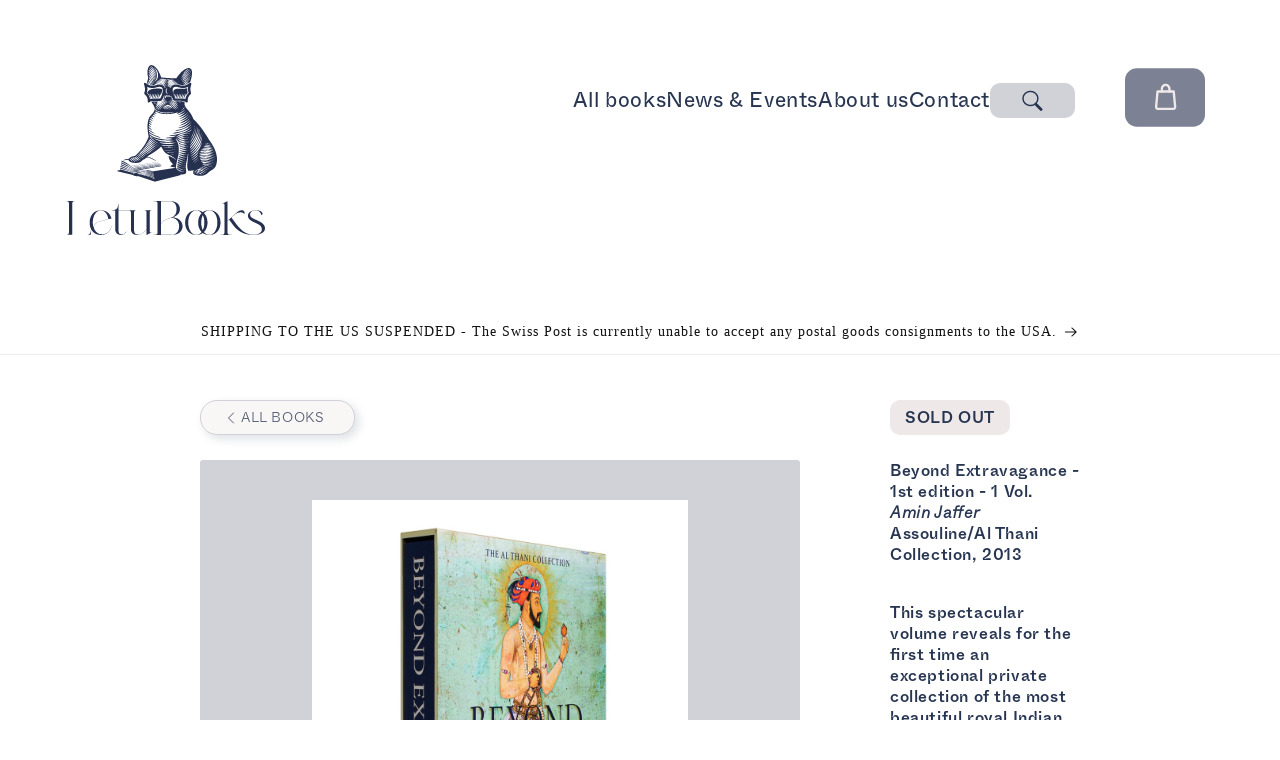

--- FILE ---
content_type: text/html; charset=utf-8
request_url: https://letubooks.com/products/beyond-extravagance-1ere-edition-en-1-tome
body_size: 70268
content:
<!doctype html>
<html class="js" lang="en">
  <head>
    <meta charset="utf-8">
    <meta http-equiv="X-UA-Compatible" content="IE=edge">
    <meta name="viewport" content="width=device-width,initial-scale=1">
    <meta name="theme-color" content="">
    <link rel="canonical" href="https://letubooks.com/products/beyond-extravagance-1ere-edition-en-1-tome"><link rel="icon" type="image/png" href="//letubooks.com/cdn/shop/files/LetuBooks_Logo_Peggy_Transparent_RVB.png?crop=center&height=32&v=1722762984&width=32"><link rel="preconnect" href="https://fonts.shopifycdn.com" crossorigin><title>
      Beyond Extravagance - 1st edition - 1 Vol.
 &ndash; Letu Books</title>

    
      <meta name="description" content="Beyond Extravagance - 1st edition - 1 Vol. Amin Jaffer Assouline/Al Thani Collection, 2013 This spectacular volume reveals for the first time an exceptional private collection of the most beautiful royal Indian jewels from the Mughal Empire to the British Raj to today. Written by renowned jewelry experts and featuring ">
    

    

<meta property="og:site_name" content="Letu Books">
<meta property="og:url" content="https://letubooks.com/products/beyond-extravagance-1ere-edition-en-1-tome">
<meta property="og:title" content="Beyond Extravagance - 1st edition - 1 Vol.">
<meta property="og:type" content="product">
<meta property="og:description" content="Beyond Extravagance - 1st edition - 1 Vol. Amin Jaffer Assouline/Al Thani Collection, 2013 This spectacular volume reveals for the first time an exceptional private collection of the most beautiful royal Indian jewels from the Mughal Empire to the British Raj to today. Written by renowned jewelry experts and featuring "><meta property="og:image" content="http://letubooks.com/cdn/shop/products/259._Beyond_Extravagance_-_1ere_edition_en_1_tome.jpg?v=1639218917">
  <meta property="og:image:secure_url" content="https://letubooks.com/cdn/shop/products/259._Beyond_Extravagance_-_1ere_edition_en_1_tome.jpg?v=1639218917">
  <meta property="og:image:width" content="1900">
  <meta property="og:image:height" content="2500"><meta property="og:price:amount" content="250.00">
  <meta property="og:price:currency" content="CHF"><meta name="twitter:card" content="summary_large_image">
<meta name="twitter:title" content="Beyond Extravagance - 1st edition - 1 Vol.">
<meta name="twitter:description" content="Beyond Extravagance - 1st edition - 1 Vol. Amin Jaffer Assouline/Al Thani Collection, 2013 This spectacular volume reveals for the first time an exceptional private collection of the most beautiful royal Indian jewels from the Mughal Empire to the British Raj to today. Written by renowned jewelry experts and featuring ">


    <script src="//letubooks.com/cdn/shop/t/16/assets/constants.js?v=132983761750457495441730653794" defer="defer"></script>
    <script src="//letubooks.com/cdn/shop/t/16/assets/pubsub.js?v=158357773527763999511692436893" defer="defer"></script>
    <script src="//letubooks.com/cdn/shop/t/16/assets/global.js?v=5943207996047014001731415501" defer="defer"></script>
    <script src="//letubooks.com/cdn/shop/t/16/assets/details-disclosure.js?v=13653116266235556501692436893" defer="defer"></script>
    <script src="//letubooks.com/cdn/shop/t/16/assets/details-modal.js?v=25581673532751508451692436897" defer="defer"></script>
    
<script>window.performance && window.performance.mark && window.performance.mark('shopify.content_for_header.start');</script><meta name="google-site-verification" content="d_bIZQCWVafm9kxBAHNi-uBaR8soiAXdGgMU0kprAhQ">
<meta id="shopify-digital-wallet" name="shopify-digital-wallet" content="/51344277653/digital_wallets/dialog">
<link rel="alternate" type="application/json+oembed" href="https://letubooks.com/products/beyond-extravagance-1ere-edition-en-1-tome.oembed">
<script async="async" src="/checkouts/internal/preloads.js?locale=en-CH"></script>
<script id="shopify-features" type="application/json">{"accessToken":"1298760c76649fc343ca36a6c3d84939","betas":["rich-media-storefront-analytics"],"domain":"letubooks.com","predictiveSearch":true,"shopId":51344277653,"locale":"en"}</script>
<script>var Shopify = Shopify || {};
Shopify.shop = "letu-books.myshopify.com";
Shopify.locale = "en";
Shopify.currency = {"active":"CHF","rate":"1.0"};
Shopify.country = "CH";
Shopify.theme = {"name":"letubooks\/main","id":134161924245,"schema_name":"KD - Letubooks","schema_version":"1.4.6","theme_store_id":null,"role":"main"};
Shopify.theme.handle = "null";
Shopify.theme.style = {"id":null,"handle":null};
Shopify.cdnHost = "letubooks.com/cdn";
Shopify.routes = Shopify.routes || {};
Shopify.routes.root = "/";</script>
<script type="module">!function(o){(o.Shopify=o.Shopify||{}).modules=!0}(window);</script>
<script>!function(o){function n(){var o=[];function n(){o.push(Array.prototype.slice.apply(arguments))}return n.q=o,n}var t=o.Shopify=o.Shopify||{};t.loadFeatures=n(),t.autoloadFeatures=n()}(window);</script>
<script id="shop-js-analytics" type="application/json">{"pageType":"product"}</script>
<script defer="defer" async type="module" src="//letubooks.com/cdn/shopifycloud/shop-js/modules/v2/client.init-shop-cart-sync_DRRuZ9Jb.en.esm.js"></script>
<script defer="defer" async type="module" src="//letubooks.com/cdn/shopifycloud/shop-js/modules/v2/chunk.common_Bq80O0pE.esm.js"></script>
<script type="module">
  await import("//letubooks.com/cdn/shopifycloud/shop-js/modules/v2/client.init-shop-cart-sync_DRRuZ9Jb.en.esm.js");
await import("//letubooks.com/cdn/shopifycloud/shop-js/modules/v2/chunk.common_Bq80O0pE.esm.js");

  window.Shopify.SignInWithShop?.initShopCartSync?.({"fedCMEnabled":true,"windoidEnabled":true});

</script>
<script>(function() {
  var isLoaded = false;
  function asyncLoad() {
    if (isLoaded) return;
    isLoaded = true;
    var urls = ["https:\/\/chimpstatic.com\/mcjs-connected\/js\/users\/06800e3fc74bb56c8f7ee68fd\/15447251334b86e085fcbbeb3.js?shop=letu-books.myshopify.com","https:\/\/storage.nfcube.com\/instafeed-978fb8e12e5d452c68c3928d7df16a76.js?shop=letu-books.myshopify.com"];
    for (var i = 0; i < urls.length; i++) {
      var s = document.createElement('script');
      s.type = 'text/javascript';
      s.async = true;
      s.src = urls[i];
      var x = document.getElementsByTagName('script')[0];
      x.parentNode.insertBefore(s, x);
    }
  };
  if(window.attachEvent) {
    window.attachEvent('onload', asyncLoad);
  } else {
    window.addEventListener('load', asyncLoad, false);
  }
})();</script>
<script id="__st">var __st={"a":51344277653,"offset":3600,"reqid":"1f0f9a2a-12b8-4ba1-b285-bc74c78ea689-1763676547","pageurl":"letubooks.com\/products\/beyond-extravagance-1ere-edition-en-1-tome","u":"4886b5c655f7","p":"product","rtyp":"product","rid":7263509840021};</script>
<script>window.ShopifyPaypalV4VisibilityTracking = true;</script>
<script id="captcha-bootstrap">!function(){'use strict';const t='contact',e='account',n='new_comment',o=[[t,t],['blogs',n],['comments',n],[t,'customer']],c=[[e,'customer_login'],[e,'guest_login'],[e,'recover_customer_password'],[e,'create_customer']],r=t=>t.map((([t,e])=>`form[action*='/${t}']:not([data-nocaptcha='true']) input[name='form_type'][value='${e}']`)).join(','),a=t=>()=>t?[...document.querySelectorAll(t)].map((t=>t.form)):[];function s(){const t=[...o],e=r(t);return a(e)}const i='password',u='form_key',d=['recaptcha-v3-token','g-recaptcha-response','h-captcha-response',i],f=()=>{try{return window.sessionStorage}catch{return}},m='__shopify_v',_=t=>t.elements[u];function p(t,e,n=!1){try{const o=window.sessionStorage,c=JSON.parse(o.getItem(e)),{data:r}=function(t){const{data:e,action:n}=t;return t[m]||n?{data:e,action:n}:{data:t,action:n}}(c);for(const[e,n]of Object.entries(r))t.elements[e]&&(t.elements[e].value=n);n&&o.removeItem(e)}catch(o){console.error('form repopulation failed',{error:o})}}const l='form_type',E='cptcha';function T(t){t.dataset[E]=!0}const w=window,h=w.document,L='Shopify',v='ce_forms',y='captcha';let A=!1;((t,e)=>{const n=(g='f06e6c50-85a8-45c8-87d0-21a2b65856fe',I='https://cdn.shopify.com/shopifycloud/storefront-forms-hcaptcha/ce_storefront_forms_captcha_hcaptcha.v1.5.2.iife.js',D={infoText:'Protected by hCaptcha',privacyText:'Privacy',termsText:'Terms'},(t,e,n)=>{const o=w[L][v],c=o.bindForm;if(c)return c(t,g,e,D).then(n);var r;o.q.push([[t,g,e,D],n]),r=I,A||(h.body.append(Object.assign(h.createElement('script'),{id:'captcha-provider',async:!0,src:r})),A=!0)});var g,I,D;w[L]=w[L]||{},w[L][v]=w[L][v]||{},w[L][v].q=[],w[L][y]=w[L][y]||{},w[L][y].protect=function(t,e){n(t,void 0,e),T(t)},Object.freeze(w[L][y]),function(t,e,n,w,h,L){const[v,y,A,g]=function(t,e,n){const i=e?o:[],u=t?c:[],d=[...i,...u],f=r(d),m=r(i),_=r(d.filter((([t,e])=>n.includes(e))));return[a(f),a(m),a(_),s()]}(w,h,L),I=t=>{const e=t.target;return e instanceof HTMLFormElement?e:e&&e.form},D=t=>v().includes(t);t.addEventListener('submit',(t=>{const e=I(t);if(!e)return;const n=D(e)&&!e.dataset.hcaptchaBound&&!e.dataset.recaptchaBound,o=_(e),c=g().includes(e)&&(!o||!o.value);(n||c)&&t.preventDefault(),c&&!n&&(function(t){try{if(!f())return;!function(t){const e=f();if(!e)return;const n=_(t);if(!n)return;const o=n.value;o&&e.removeItem(o)}(t);const e=Array.from(Array(32),(()=>Math.random().toString(36)[2])).join('');!function(t,e){_(t)||t.append(Object.assign(document.createElement('input'),{type:'hidden',name:u})),t.elements[u].value=e}(t,e),function(t,e){const n=f();if(!n)return;const o=[...t.querySelectorAll(`input[type='${i}']`)].map((({name:t})=>t)),c=[...d,...o],r={};for(const[a,s]of new FormData(t).entries())c.includes(a)||(r[a]=s);n.setItem(e,JSON.stringify({[m]:1,action:t.action,data:r}))}(t,e)}catch(e){console.error('failed to persist form',e)}}(e),e.submit())}));const S=(t,e)=>{t&&!t.dataset[E]&&(n(t,e.some((e=>e===t))),T(t))};for(const o of['focusin','change'])t.addEventListener(o,(t=>{const e=I(t);D(e)&&S(e,y())}));const B=e.get('form_key'),M=e.get(l),P=B&&M;t.addEventListener('DOMContentLoaded',(()=>{const t=y();if(P)for(const e of t)e.elements[l].value===M&&p(e,B);[...new Set([...A(),...v().filter((t=>'true'===t.dataset.shopifyCaptcha))])].forEach((e=>S(e,t)))}))}(h,new URLSearchParams(w.location.search),n,t,e,['guest_login'])})(!0,!0)}();</script>
<script integrity="sha256-52AcMU7V7pcBOXWImdc/TAGTFKeNjmkeM1Pvks/DTgc=" data-source-attribution="shopify.loadfeatures" defer="defer" src="//letubooks.com/cdn/shopifycloud/storefront/assets/storefront/load_feature-81c60534.js" crossorigin="anonymous"></script>
<script data-source-attribution="shopify.dynamic_checkout.dynamic.init">var Shopify=Shopify||{};Shopify.PaymentButton=Shopify.PaymentButton||{isStorefrontPortableWallets:!0,init:function(){window.Shopify.PaymentButton.init=function(){};var t=document.createElement("script");t.src="https://letubooks.com/cdn/shopifycloud/portable-wallets/latest/portable-wallets.en.js",t.type="module",document.head.appendChild(t)}};
</script>
<script data-source-attribution="shopify.dynamic_checkout.buyer_consent">
  function portableWalletsHideBuyerConsent(e){var t=document.getElementById("shopify-buyer-consent"),n=document.getElementById("shopify-subscription-policy-button");t&&n&&(t.classList.add("hidden"),t.setAttribute("aria-hidden","true"),n.removeEventListener("click",e))}function portableWalletsShowBuyerConsent(e){var t=document.getElementById("shopify-buyer-consent"),n=document.getElementById("shopify-subscription-policy-button");t&&n&&(t.classList.remove("hidden"),t.removeAttribute("aria-hidden"),n.addEventListener("click",e))}window.Shopify?.PaymentButton&&(window.Shopify.PaymentButton.hideBuyerConsent=portableWalletsHideBuyerConsent,window.Shopify.PaymentButton.showBuyerConsent=portableWalletsShowBuyerConsent);
</script>
<script data-source-attribution="shopify.dynamic_checkout.cart.bootstrap">document.addEventListener("DOMContentLoaded",(function(){function t(){return document.querySelector("shopify-accelerated-checkout-cart, shopify-accelerated-checkout")}if(t())Shopify.PaymentButton.init();else{new MutationObserver((function(e,n){t()&&(Shopify.PaymentButton.init(),n.disconnect())})).observe(document.body,{childList:!0,subtree:!0})}}));
</script>
<link id="shopify-accelerated-checkout-styles" rel="stylesheet" media="screen" href="https://letubooks.com/cdn/shopifycloud/portable-wallets/latest/accelerated-checkout-backwards-compat.css" crossorigin="anonymous">
<style id="shopify-accelerated-checkout-cart">
        #shopify-buyer-consent {
  margin-top: 1em;
  display: inline-block;
  width: 100%;
}

#shopify-buyer-consent.hidden {
  display: none;
}

#shopify-subscription-policy-button {
  background: none;
  border: none;
  padding: 0;
  text-decoration: underline;
  font-size: inherit;
  cursor: pointer;
}

#shopify-subscription-policy-button::before {
  box-shadow: none;
}

      </style>

<script>window.performance && window.performance.mark && window.performance.mark('shopify.content_for_header.end');</script>


    <style data-shopify>
      
      
      

      @font-face {
        font-family: 'Emilea';
        src: url(//letubooks.com/cdn/shop/t/16/assets/emilea.woff?v=167690442245403838071727909220) format("woff");
        src: url(//letubooks.com/cdn/shop/t/16/assets/emilea.woff2?v=154269414509570878721727909221) format("woff2");
      }
      @font-face {
        font-family: 'Whyte Inktrap';
        src: url(//letubooks.com/cdn/shop/t/16/assets/WhyteInktrap-Light.otf?v=107188722115098841531727909216);
        font-weight: light;
      }
      @font-face {
        font-family: 'Whyte Inktrap';
        src: url(//letubooks.com/cdn/shop/t/16/assets/WhyteInktrap-Light.otf?v=107188722115098841531727909216);
        font-weight: 350;
      }
      @font-face {
        font-family: 'Whyte Inktrap';
        src: url(//letubooks.com/cdn/shop/t/16/assets/WhyteInktrap-Light.otf?v=107188722115098841531727909216);
        font-weight: 300;
      }


      @font-face {
        font-family: 'Whyte Inktrap';
        src: url(//letubooks.com/cdn/shop/t/16/assets/WhyteInktrap-LightItalic.otf?v=71583335449831972771727909217);
        font-weight: light;
        font-style: italic;
      }
      @font-face {
        font-family: 'Whyte Inktrap';
        src: url(//letubooks.com/cdn/shop/t/16/assets/WhyteInktrap-LightItalic.otf?v=71583335449831972771727909217);
        font-weight: 350;
        font-style: italic;
      }
      @font-face {
        font-family: 'Whyte Inktrap';
        src: url(//letubooks.com/cdn/shop/t/16/assets/WhyteInktrap-LightItalic.otf?v=71583335449831972771727909217);
        font-weight: 300;
        font-style: italic;
      }


      @font-face {
        font-family: 'Whyte Inktrap';
        src: url(//letubooks.com/cdn/shop/t/16/assets/WhyteInktrap-Thin.otf?v=41387908142718055301727909218);
        font-weight: lighter;
      }
      @font-face {
        font-family: 'Whyte Inktrap';
        src: url(//letubooks.com/cdn/shop/t/16/assets/WhyteInktrap-Thin.otf?v=41387908142718055301727909218);
        font-weight: 250;
      }
      @font-face {
        font-family: 'Whyte Inktrap';
        src: url(//letubooks.com/cdn/shop/t/16/assets/WhyteInktrap-Thin.otf?v=41387908142718055301727909218);
        font-weight: 200;
      }

      @font-face {
        font-family: 'Whyte Inktrap';
        src: url(//letubooks.com/cdn/shop/t/16/assets/WhyteInktrap-Regular.otf?v=93997586023848086451727909217);
        font-weight: regular;
      }
      @font-face {
        font-family: 'Whyte Inktrap';
        src: url(//letubooks.com/cdn/shop/t/16/assets/WhyteInktrap-Regular.otf?v=93997586023848086451727909217);
        font-weight: normal;
      }
      @font-face {
        font-family: 'Whyte Inktrap';
        src: url(//letubooks.com/cdn/shop/t/16/assets/WhyteInktrap-Regular.otf?v=93997586023848086451727909217);
        font-weight: 400;
      }

      @font-face {
        font-family: 'Whyte Inktrap';
        src: url(//letubooks.com/cdn/shop/t/16/assets/WhyteInktrap-Medium.otf?v=23920394299985406861727909217);
        font-weight: bold;
      }
      @font-face {
        font-family: 'Whyte Inktrap';
        src: url(//letubooks.com/cdn/shop/t/16/assets/WhyteInktrap-Medium.otf?v=23920394299985406861727909217);
        font-weight: 450;
      }
      @font-face {
        font-family: 'Whyte Inktrap';
        src: url(//letubooks.com/cdn/shop/t/16/assets/WhyteInktrap-Medium.otf?v=23920394299985406861727909217);
        font-weight: 500;
      }

      
        :root,
        .color-background-1 {
          --color-background: 255,255,255;
        
          --gradient-background: #FFFFFF;
        

        

        --color-foreground: 18,18,18;
        --color-background-contrast: 191,191,191;
        --color-shadow: 18,18,18;
        --color-button: 18,18,18;
        --color-button-text: 255,255,255;
        --color-secondary-button: 255,255,255;
        --color-secondary-button-text: 18,18,18;
        --color-link: 18,18,18;
        --color-badge-foreground: 18,18,18;
        --color-badge-background: 255,255,255;
        --color-badge-border: 18,18,18;
        --payment-terms-background-color: rgb(255 255 255);
      }
      
        
        .color-background-2 {
          --color-background: 243,243,243;
        
          --gradient-background: #F3F3F3;
        

        

        --color-foreground: 18,18,18;
        --color-background-contrast: 179,179,179;
        --color-shadow: 18,18,18;
        --color-button: 18,18,18;
        --color-button-text: 243,243,243;
        --color-secondary-button: 243,243,243;
        --color-secondary-button-text: 18,18,18;
        --color-link: 18,18,18;
        --color-badge-foreground: 18,18,18;
        --color-badge-background: 243,243,243;
        --color-badge-border: 18,18,18;
        --payment-terms-background-color: rgb(243 243 243);
      }
      
        
        .color-inverse {
          --color-background: 36,40,51;
        
          --gradient-background: #242833;
        

        

        --color-foreground: 255,255,255;
        --color-background-contrast: 47,52,66;
        --color-shadow: 18,18,18;
        --color-button: 255,255,255;
        --color-button-text: 0,0,0;
        --color-secondary-button: 36,40,51;
        --color-secondary-button-text: 255,255,255;
        --color-link: 255,255,255;
        --color-badge-foreground: 255,255,255;
        --color-badge-background: 36,40,51;
        --color-badge-border: 255,255,255;
        --payment-terms-background-color: rgb(36 40 51);
      }
      
        
        .color-accent-1 {
          --color-background: 18,18,18;
        
          --gradient-background: #121212;
        

        

        --color-foreground: 255,255,255;
        --color-background-contrast: 146,146,146;
        --color-shadow: 18,18,18;
        --color-button: 255,255,255;
        --color-button-text: 18,18,18;
        --color-secondary-button: 18,18,18;
        --color-secondary-button-text: 255,255,255;
        --color-link: 255,255,255;
        --color-badge-foreground: 255,255,255;
        --color-badge-background: 18,18,18;
        --color-badge-border: 255,255,255;
        --payment-terms-background-color: rgb(18 18 18);
      }
      
        
        .color-accent-2 {
          --color-background: 51,79,180;
        
          --gradient-background: #334FB4;
        

        

        --color-foreground: 255,255,255;
        --color-background-contrast: 23,35,81;
        --color-shadow: 18,18,18;
        --color-button: 255,255,255;
        --color-button-text: 51,79,180;
        --color-secondary-button: 51,79,180;
        --color-secondary-button-text: 255,255,255;
        --color-link: 255,255,255;
        --color-badge-foreground: 255,255,255;
        --color-badge-background: 51,79,180;
        --color-badge-border: 255,255,255;
        --payment-terms-background-color: rgb(51 79 180);
      }
      

      body, .color-background-1, .color-background-2, .color-inverse, .color-accent-1, .color-accent-2 {
        color: rgba(var(--color-foreground), 0.75);
        background-color: rgb(var(--color-background));
      }

      :root {
        --font-body-family: , ;
        --font-body-style: ;
        --font-body-weight: ;
        --font-body-weight-bold: 300;

        --font-heading-family: , ;
        --font-heading-style: ;
        --font-heading-weight: ;

        --font-body-scale: 1.0;
        --font-heading-scale: 1.0;

        --media-padding: px;
        --media-border-opacity: 0.05;
        --media-border-width: 1px;
        --media-radius: 0px;
        --media-shadow-opacity: 0.0;
        --media-shadow-horizontal-offset: 0px;
        --media-shadow-vertical-offset: 4px;
        --media-shadow-blur-radius: 5px;
        --media-shadow-visible: 0;

        --page-width: 120rem;
        --page-width-margin: 0rem;

        --product-card-image-padding: 0.0rem;
        --product-card-corner-radius: 0.0rem;
        --product-card-text-alignment: left;
        --product-card-border-width: 0.0rem;
        --product-card-border-opacity: 0.1;
        --product-card-shadow-opacity: 0.0;
        --product-card-shadow-visible: 0;
        --product-card-shadow-horizontal-offset: 0.0rem;
        --product-card-shadow-vertical-offset: 0.4rem;
        --product-card-shadow-blur-radius: 0.5rem;

        --collection-card-image-padding: 0.0rem;
        --collection-card-corner-radius: 0.0rem;
        --collection-card-text-alignment: left;
        --collection-card-border-width: 0.0rem;
        --collection-card-border-opacity: 0.1;
        --collection-card-shadow-opacity: 0.0;
        --collection-card-shadow-visible: 0;
        --collection-card-shadow-horizontal-offset: 0.0rem;
        --collection-card-shadow-vertical-offset: 0.4rem;
        --collection-card-shadow-blur-radius: 0.5rem;

        --blog-card-image-padding: 0.0rem;
        --blog-card-corner-radius: 0.0rem;
        --blog-card-text-alignment: left;
        --blog-card-border-width: 0.0rem;
        --blog-card-border-opacity: 0.1;
        --blog-card-shadow-opacity: 0.0;
        --blog-card-shadow-visible: 0;
        --blog-card-shadow-horizontal-offset: 0.0rem;
        --blog-card-shadow-vertical-offset: 0.4rem;
        --blog-card-shadow-blur-radius: 0.5rem;

        --badge-corner-radius: 4.0rem;

        --popup-border-width: 1px;
        --popup-border-opacity: 0.1;
        --popup-corner-radius: 0px;
        --popup-shadow-opacity: 0.05;
        --popup-shadow-horizontal-offset: 0px;
        --popup-shadow-vertical-offset: 4px;
        --popup-shadow-blur-radius: 5px;

        --drawer-border-width: 1px;
        --drawer-border-opacity: 0.1;
        --drawer-shadow-opacity: 0.0;
        --drawer-shadow-horizontal-offset: 0px;
        --drawer-shadow-vertical-offset: 4px;
        --drawer-shadow-blur-radius: 5px;

        --spacing-sections-desktop: 72px;
        --spacing-sections-mobile: 50px;

        --grid-desktop-vertical-spacing: 8px;
        --grid-desktop-horizontal-spacing: 8px;
        --grid-mobile-vertical-spacing: 4px;
        --grid-mobile-horizontal-spacing: 4px;

        --text-boxes-border-opacity: 0.1;
        --text-boxes-border-width: 0px;
        --text-boxes-radius: 0px;
        --text-boxes-shadow-opacity: 0.0;
        --text-boxes-shadow-visible: 0;
        --text-boxes-shadow-horizontal-offset: 0px;
        --text-boxes-shadow-vertical-offset: 4px;
        --text-boxes-shadow-blur-radius: 5px;

        --buttons-radius: 0px;
        --buttons-radius-outset: 0px;
        --buttons-border-width: 1px;
        --buttons-border-opacity: 1.0;
        --buttons-shadow-opacity: 0.0;
        --buttons-shadow-visible: 0;
        --buttons-shadow-horizontal-offset: 0px;
        --buttons-shadow-vertical-offset: 4px;
        --buttons-shadow-blur-radius: 5px;
        --buttons-border-offset: 0px;

        --inputs-radius: 0px;
        --inputs-border-width: 1px;
        --inputs-border-opacity: 0.55;
        --inputs-shadow-opacity: 0.0;
        --inputs-shadow-horizontal-offset: 0px;
        --inputs-margin-offset: 0px;
        --inputs-shadow-vertical-offset: 4px;
        --inputs-shadow-blur-radius: 5px;
        --inputs-radius-outset: 0px;

        --variant-pills-radius: 40px;
        --variant-pills-border-width: 1px;
        --variant-pills-border-opacity: 0.55;
        --variant-pills-shadow-opacity: 0.0;
        --variant-pills-shadow-horizontal-offset: 0px;
        --variant-pills-shadow-vertical-offset: 4px;
        --variant-pills-shadow-blur-radius: 5px;
      }

      *,
      *::before,
      *::after {
        box-sizing: inherit;
      }

      html {
        box-sizing: border-box;
        font-size: calc(var(--font-body-scale) * 62.5%);
        height: 100%;
      }

      body {
        display: grid;
        grid-template-rows: auto auto 1fr auto;
        grid-template-columns: 100%;
        min-height: 100%;
        margin: 0;
        font-size: 1.5rem;
        letter-spacing: 0.06rem;
        line-height: calc(1 + 0.8 / var(--font-body-scale));
        font-family: var(--font-body-family);
        font-style: var(--font-body-style);
        font-weight: var(--font-body-weight);
      }

      @media screen and (min-width: 750px) {
        body {
          font-size: 1.6rem;
        }
      }
    </style>

    <link href="//letubooks.com/cdn/shop/t/16/assets/base.css?v=52215913574000300871732121202" rel="stylesheet" type="text/css" media="all" />
    <link href="//letubooks.com/cdn/shop/t/16/assets/component-header.css?v=81520482768242538261734615589" rel="stylesheet" type="text/css" media="all" />
    <link href="//letubooks.com/cdn/shop/t/16/assets/kd-search.css?v=156274267832588946731734615598" rel="stylesheet" type="text/css" media="all" />
    <link href="//letubooks.com/cdn/shop/t/16/assets/kd-welcome.css?v=124132459740370951741735319918" rel="stylesheet" type="text/css" media="all" />
    
<link href="//letubooks.com/cdn/shop/t/16/assets/component-localization-form.css?v=170315343355214948141730653793" rel="stylesheet" type="text/css" media="all" />
      <script src="//letubooks.com/cdn/shop/t/16/assets/localization-form.js?v=144176611646395275351730653793" defer="defer"></script><link
        rel="stylesheet"
        href="//letubooks.com/cdn/shop/t/16/assets/component-predictive-search.css?v=118923337488134913561730653793"
        media="print"
        onload="this.media='all'"
      ><script>
      if (Shopify.designMode) {
        document.documentElement.classList.add('shopify-design-mode');
      }
    </script>
    <script src="//letubooks.com/cdn/shop/t/16/assets/shuffle.js?v=42009322312645168931730997733" defer="defer"></script>
    <script src="//letubooks.com/cdn/shop/t/16/assets/kd-search-drawer.js?v=79862939513129005341735573954" defer="defer"></script><script src="//letubooks.com/cdn/shop/t/16/assets/kd-back-to-top.js?v=63580937248499689901735574851" defer="defer"></script><!-- BEGIN app block: shopify://apps/pagefly-page-builder/blocks/app-embed/83e179f7-59a0-4589-8c66-c0dddf959200 -->

<!-- BEGIN app snippet: pagefly-cro-ab-testing-main -->







<script>
  ;(function () {
    const url = new URL(window.location)
    const viewParam = url.searchParams.get('view')
    if (viewParam && viewParam.includes('variant-pf-')) {
      url.searchParams.set('pf_v', viewParam)
      url.searchParams.delete('view')
      window.history.replaceState({}, '', url)
    }
  })()
</script>



<script type='module'>
  
  window.PAGEFLY_CRO = window.PAGEFLY_CRO || {}

  window.PAGEFLY_CRO['data_debug'] = {
    original_template_suffix: "all_products",
    allow_ab_test: false,
    ab_test_start_time: 0,
    ab_test_end_time: 0,
    today_date_time: 1763676547000,
  }
  window.PAGEFLY_CRO['GA4'] = { enabled: false}
</script>

<!-- END app snippet -->








  <script src='https://cdn.shopify.com/extensions/019aa04a-98e2-7618-8629-4c7b811b3715/pagefly-page-builder-198/assets/pagefly-helper.js' defer='defer'></script>

  <script src='https://cdn.shopify.com/extensions/019aa04a-98e2-7618-8629-4c7b811b3715/pagefly-page-builder-198/assets/pagefly-general-helper.js' defer='defer'></script>

  <script src='https://cdn.shopify.com/extensions/019aa04a-98e2-7618-8629-4c7b811b3715/pagefly-page-builder-198/assets/pagefly-snap-slider.js' defer='defer'></script>

  <script src='https://cdn.shopify.com/extensions/019aa04a-98e2-7618-8629-4c7b811b3715/pagefly-page-builder-198/assets/pagefly-slideshow-v3.js' defer='defer'></script>

  <script src='https://cdn.shopify.com/extensions/019aa04a-98e2-7618-8629-4c7b811b3715/pagefly-page-builder-198/assets/pagefly-slideshow-v4.js' defer='defer'></script>

  <script src='https://cdn.shopify.com/extensions/019aa04a-98e2-7618-8629-4c7b811b3715/pagefly-page-builder-198/assets/pagefly-glider.js' defer='defer'></script>

  <script src='https://cdn.shopify.com/extensions/019aa04a-98e2-7618-8629-4c7b811b3715/pagefly-page-builder-198/assets/pagefly-slideshow-v1-v2.js' defer='defer'></script>

  <script src='https://cdn.shopify.com/extensions/019aa04a-98e2-7618-8629-4c7b811b3715/pagefly-page-builder-198/assets/pagefly-product-media.js' defer='defer'></script>

  <script src='https://cdn.shopify.com/extensions/019aa04a-98e2-7618-8629-4c7b811b3715/pagefly-page-builder-198/assets/pagefly-product.js' defer='defer'></script>


<script id='pagefly-helper-data' type='application/json'>
  {
    "page_optimization": {
      "assets_prefetching": false
    },
    "elements_asset_mapper": {
      "Accordion": "https://cdn.shopify.com/extensions/019aa04a-98e2-7618-8629-4c7b811b3715/pagefly-page-builder-198/assets/pagefly-accordion.js",
      "Accordion3": "https://cdn.shopify.com/extensions/019aa04a-98e2-7618-8629-4c7b811b3715/pagefly-page-builder-198/assets/pagefly-accordion3.js",
      "CountDown": "https://cdn.shopify.com/extensions/019aa04a-98e2-7618-8629-4c7b811b3715/pagefly-page-builder-198/assets/pagefly-countdown.js",
      "GMap1": "https://cdn.shopify.com/extensions/019aa04a-98e2-7618-8629-4c7b811b3715/pagefly-page-builder-198/assets/pagefly-gmap.js",
      "GMap2": "https://cdn.shopify.com/extensions/019aa04a-98e2-7618-8629-4c7b811b3715/pagefly-page-builder-198/assets/pagefly-gmap.js",
      "GMapBasicV2": "https://cdn.shopify.com/extensions/019aa04a-98e2-7618-8629-4c7b811b3715/pagefly-page-builder-198/assets/pagefly-gmap.js",
      "GMapAdvancedV2": "https://cdn.shopify.com/extensions/019aa04a-98e2-7618-8629-4c7b811b3715/pagefly-page-builder-198/assets/pagefly-gmap.js",
      "HTML.Video": "https://cdn.shopify.com/extensions/019aa04a-98e2-7618-8629-4c7b811b3715/pagefly-page-builder-198/assets/pagefly-htmlvideo.js",
      "HTML.Video2": "https://cdn.shopify.com/extensions/019aa04a-98e2-7618-8629-4c7b811b3715/pagefly-page-builder-198/assets/pagefly-htmlvideo2.js",
      "HTML.Video3": "https://cdn.shopify.com/extensions/019aa04a-98e2-7618-8629-4c7b811b3715/pagefly-page-builder-198/assets/pagefly-htmlvideo2.js",
      "BackgroundVideo": "https://cdn.shopify.com/extensions/019aa04a-98e2-7618-8629-4c7b811b3715/pagefly-page-builder-198/assets/pagefly-htmlvideo2.js",
      "Instagram": "https://cdn.shopify.com/extensions/019aa04a-98e2-7618-8629-4c7b811b3715/pagefly-page-builder-198/assets/pagefly-instagram.js",
      "Instagram2": "https://cdn.shopify.com/extensions/019aa04a-98e2-7618-8629-4c7b811b3715/pagefly-page-builder-198/assets/pagefly-instagram.js",
      "Insta3": "https://cdn.shopify.com/extensions/019aa04a-98e2-7618-8629-4c7b811b3715/pagefly-page-builder-198/assets/pagefly-instagram3.js",
      "Tabs": "https://cdn.shopify.com/extensions/019aa04a-98e2-7618-8629-4c7b811b3715/pagefly-page-builder-198/assets/pagefly-tab.js",
      "Tabs3": "https://cdn.shopify.com/extensions/019aa04a-98e2-7618-8629-4c7b811b3715/pagefly-page-builder-198/assets/pagefly-tab3.js",
      "ProductBox": "https://cdn.shopify.com/extensions/019aa04a-98e2-7618-8629-4c7b811b3715/pagefly-page-builder-198/assets/pagefly-cart.js",
      "FBPageBox2": "https://cdn.shopify.com/extensions/019aa04a-98e2-7618-8629-4c7b811b3715/pagefly-page-builder-198/assets/pagefly-facebook.js",
      "FBLikeButton2": "https://cdn.shopify.com/extensions/019aa04a-98e2-7618-8629-4c7b811b3715/pagefly-page-builder-198/assets/pagefly-facebook.js",
      "TwitterFeed2": "https://cdn.shopify.com/extensions/019aa04a-98e2-7618-8629-4c7b811b3715/pagefly-page-builder-198/assets/pagefly-twitter.js",
      "Paragraph4": "https://cdn.shopify.com/extensions/019aa04a-98e2-7618-8629-4c7b811b3715/pagefly-page-builder-198/assets/pagefly-paragraph4.js",

      "AliReviews": "https://cdn.shopify.com/extensions/019aa04a-98e2-7618-8629-4c7b811b3715/pagefly-page-builder-198/assets/pagefly-3rd-elements.js",
      "BackInStock": "https://cdn.shopify.com/extensions/019aa04a-98e2-7618-8629-4c7b811b3715/pagefly-page-builder-198/assets/pagefly-3rd-elements.js",
      "GloboBackInStock": "https://cdn.shopify.com/extensions/019aa04a-98e2-7618-8629-4c7b811b3715/pagefly-page-builder-198/assets/pagefly-3rd-elements.js",
      "GrowaveWishlist": "https://cdn.shopify.com/extensions/019aa04a-98e2-7618-8629-4c7b811b3715/pagefly-page-builder-198/assets/pagefly-3rd-elements.js",
      "InfiniteOptionsShopPad": "https://cdn.shopify.com/extensions/019aa04a-98e2-7618-8629-4c7b811b3715/pagefly-page-builder-198/assets/pagefly-3rd-elements.js",
      "InkybayProductPersonalizer": "https://cdn.shopify.com/extensions/019aa04a-98e2-7618-8629-4c7b811b3715/pagefly-page-builder-198/assets/pagefly-3rd-elements.js",
      "LimeSpot": "https://cdn.shopify.com/extensions/019aa04a-98e2-7618-8629-4c7b811b3715/pagefly-page-builder-198/assets/pagefly-3rd-elements.js",
      "Loox": "https://cdn.shopify.com/extensions/019aa04a-98e2-7618-8629-4c7b811b3715/pagefly-page-builder-198/assets/pagefly-3rd-elements.js",
      "Opinew": "https://cdn.shopify.com/extensions/019aa04a-98e2-7618-8629-4c7b811b3715/pagefly-page-builder-198/assets/pagefly-3rd-elements.js",
      "Powr": "https://cdn.shopify.com/extensions/019aa04a-98e2-7618-8629-4c7b811b3715/pagefly-page-builder-198/assets/pagefly-3rd-elements.js",
      "ProductReviews": "https://cdn.shopify.com/extensions/019aa04a-98e2-7618-8629-4c7b811b3715/pagefly-page-builder-198/assets/pagefly-3rd-elements.js",
      "PushOwl": "https://cdn.shopify.com/extensions/019aa04a-98e2-7618-8629-4c7b811b3715/pagefly-page-builder-198/assets/pagefly-3rd-elements.js",
      "ReCharge": "https://cdn.shopify.com/extensions/019aa04a-98e2-7618-8629-4c7b811b3715/pagefly-page-builder-198/assets/pagefly-3rd-elements.js",
      "Rivyo": "https://cdn.shopify.com/extensions/019aa04a-98e2-7618-8629-4c7b811b3715/pagefly-page-builder-198/assets/pagefly-3rd-elements.js",
      "TrackingMore": "https://cdn.shopify.com/extensions/019aa04a-98e2-7618-8629-4c7b811b3715/pagefly-page-builder-198/assets/pagefly-3rd-elements.js",
      "Vitals": "https://cdn.shopify.com/extensions/019aa04a-98e2-7618-8629-4c7b811b3715/pagefly-page-builder-198/assets/pagefly-3rd-elements.js",
      "Wiser": "https://cdn.shopify.com/extensions/019aa04a-98e2-7618-8629-4c7b811b3715/pagefly-page-builder-198/assets/pagefly-3rd-elements.js"
    },
    "custom_elements_mapper": {
      "pf-click-action-element": "https://cdn.shopify.com/extensions/019aa04a-98e2-7618-8629-4c7b811b3715/pagefly-page-builder-198/assets/pagefly-click-action-element.js",
      "pf-dialog-element": "https://cdn.shopify.com/extensions/019aa04a-98e2-7618-8629-4c7b811b3715/pagefly-page-builder-198/assets/pagefly-dialog-element.js"
    }
  }
</script>


<!-- END app block --><link href="https://monorail-edge.shopifysvc.com" rel="dns-prefetch">
<script>(function(){if ("sendBeacon" in navigator && "performance" in window) {try {var session_token_from_headers = performance.getEntriesByType('navigation')[0].serverTiming.find(x => x.name == '_s').description;} catch {var session_token_from_headers = undefined;}var session_cookie_matches = document.cookie.match(/_shopify_s=([^;]*)/);var session_token_from_cookie = session_cookie_matches && session_cookie_matches.length === 2 ? session_cookie_matches[1] : "";var session_token = session_token_from_headers || session_token_from_cookie || "";function handle_abandonment_event(e) {var entries = performance.getEntries().filter(function(entry) {return /monorail-edge.shopifysvc.com/.test(entry.name);});if (!window.abandonment_tracked && entries.length === 0) {window.abandonment_tracked = true;var currentMs = Date.now();var navigation_start = performance.timing.navigationStart;var payload = {shop_id: 51344277653,url: window.location.href,navigation_start,duration: currentMs - navigation_start,session_token,page_type: "product"};window.navigator.sendBeacon("https://monorail-edge.shopifysvc.com/v1/produce", JSON.stringify({schema_id: "online_store_buyer_site_abandonment/1.1",payload: payload,metadata: {event_created_at_ms: currentMs,event_sent_at_ms: currentMs}}));}}window.addEventListener('pagehide', handle_abandonment_event);}}());</script>
<script id="web-pixels-manager-setup">(function e(e,d,r,n,o){if(void 0===o&&(o={}),!Boolean(null===(a=null===(i=window.Shopify)||void 0===i?void 0:i.analytics)||void 0===a?void 0:a.replayQueue)){var i,a;window.Shopify=window.Shopify||{};var t=window.Shopify;t.analytics=t.analytics||{};var s=t.analytics;s.replayQueue=[],s.publish=function(e,d,r){return s.replayQueue.push([e,d,r]),!0};try{self.performance.mark("wpm:start")}catch(e){}var l=function(){var e={modern:/Edge?\/(1{2}[4-9]|1[2-9]\d|[2-9]\d{2}|\d{4,})\.\d+(\.\d+|)|Firefox\/(1{2}[4-9]|1[2-9]\d|[2-9]\d{2}|\d{4,})\.\d+(\.\d+|)|Chrom(ium|e)\/(9{2}|\d{3,})\.\d+(\.\d+|)|(Maci|X1{2}).+ Version\/(15\.\d+|(1[6-9]|[2-9]\d|\d{3,})\.\d+)([,.]\d+|)( \(\w+\)|)( Mobile\/\w+|) Safari\/|Chrome.+OPR\/(9{2}|\d{3,})\.\d+\.\d+|(CPU[ +]OS|iPhone[ +]OS|CPU[ +]iPhone|CPU IPhone OS|CPU iPad OS)[ +]+(15[._]\d+|(1[6-9]|[2-9]\d|\d{3,})[._]\d+)([._]\d+|)|Android:?[ /-](13[3-9]|1[4-9]\d|[2-9]\d{2}|\d{4,})(\.\d+|)(\.\d+|)|Android.+Firefox\/(13[5-9]|1[4-9]\d|[2-9]\d{2}|\d{4,})\.\d+(\.\d+|)|Android.+Chrom(ium|e)\/(13[3-9]|1[4-9]\d|[2-9]\d{2}|\d{4,})\.\d+(\.\d+|)|SamsungBrowser\/([2-9]\d|\d{3,})\.\d+/,legacy:/Edge?\/(1[6-9]|[2-9]\d|\d{3,})\.\d+(\.\d+|)|Firefox\/(5[4-9]|[6-9]\d|\d{3,})\.\d+(\.\d+|)|Chrom(ium|e)\/(5[1-9]|[6-9]\d|\d{3,})\.\d+(\.\d+|)([\d.]+$|.*Safari\/(?![\d.]+ Edge\/[\d.]+$))|(Maci|X1{2}).+ Version\/(10\.\d+|(1[1-9]|[2-9]\d|\d{3,})\.\d+)([,.]\d+|)( \(\w+\)|)( Mobile\/\w+|) Safari\/|Chrome.+OPR\/(3[89]|[4-9]\d|\d{3,})\.\d+\.\d+|(CPU[ +]OS|iPhone[ +]OS|CPU[ +]iPhone|CPU IPhone OS|CPU iPad OS)[ +]+(10[._]\d+|(1[1-9]|[2-9]\d|\d{3,})[._]\d+)([._]\d+|)|Android:?[ /-](13[3-9]|1[4-9]\d|[2-9]\d{2}|\d{4,})(\.\d+|)(\.\d+|)|Mobile Safari.+OPR\/([89]\d|\d{3,})\.\d+\.\d+|Android.+Firefox\/(13[5-9]|1[4-9]\d|[2-9]\d{2}|\d{4,})\.\d+(\.\d+|)|Android.+Chrom(ium|e)\/(13[3-9]|1[4-9]\d|[2-9]\d{2}|\d{4,})\.\d+(\.\d+|)|Android.+(UC? ?Browser|UCWEB|U3)[ /]?(15\.([5-9]|\d{2,})|(1[6-9]|[2-9]\d|\d{3,})\.\d+)\.\d+|SamsungBrowser\/(5\.\d+|([6-9]|\d{2,})\.\d+)|Android.+MQ{2}Browser\/(14(\.(9|\d{2,})|)|(1[5-9]|[2-9]\d|\d{3,})(\.\d+|))(\.\d+|)|K[Aa][Ii]OS\/(3\.\d+|([4-9]|\d{2,})\.\d+)(\.\d+|)/},d=e.modern,r=e.legacy,n=navigator.userAgent;return n.match(d)?"modern":n.match(r)?"legacy":"unknown"}(),u="modern"===l?"modern":"legacy",c=(null!=n?n:{modern:"",legacy:""})[u],f=function(e){return[e.baseUrl,"/wpm","/b",e.hashVersion,"modern"===e.buildTarget?"m":"l",".js"].join("")}({baseUrl:d,hashVersion:r,buildTarget:u}),m=function(e){var d=e.version,r=e.bundleTarget,n=e.surface,o=e.pageUrl,i=e.monorailEndpoint;return{emit:function(e){var a=e.status,t=e.errorMsg,s=(new Date).getTime(),l=JSON.stringify({metadata:{event_sent_at_ms:s},events:[{schema_id:"web_pixels_manager_load/3.1",payload:{version:d,bundle_target:r,page_url:o,status:a,surface:n,error_msg:t},metadata:{event_created_at_ms:s}}]});if(!i)return console&&console.warn&&console.warn("[Web Pixels Manager] No Monorail endpoint provided, skipping logging."),!1;try{return self.navigator.sendBeacon.bind(self.navigator)(i,l)}catch(e){}var u=new XMLHttpRequest;try{return u.open("POST",i,!0),u.setRequestHeader("Content-Type","text/plain"),u.send(l),!0}catch(e){return console&&console.warn&&console.warn("[Web Pixels Manager] Got an unhandled error while logging to Monorail."),!1}}}}({version:r,bundleTarget:l,surface:e.surface,pageUrl:self.location.href,monorailEndpoint:e.monorailEndpoint});try{o.browserTarget=l,function(e){var d=e.src,r=e.async,n=void 0===r||r,o=e.onload,i=e.onerror,a=e.sri,t=e.scriptDataAttributes,s=void 0===t?{}:t,l=document.createElement("script"),u=document.querySelector("head"),c=document.querySelector("body");if(l.async=n,l.src=d,a&&(l.integrity=a,l.crossOrigin="anonymous"),s)for(var f in s)if(Object.prototype.hasOwnProperty.call(s,f))try{l.dataset[f]=s[f]}catch(e){}if(o&&l.addEventListener("load",o),i&&l.addEventListener("error",i),u)u.appendChild(l);else{if(!c)throw new Error("Did not find a head or body element to append the script");c.appendChild(l)}}({src:f,async:!0,onload:function(){if(!function(){var e,d;return Boolean(null===(d=null===(e=window.Shopify)||void 0===e?void 0:e.analytics)||void 0===d?void 0:d.initialized)}()){var d=window.webPixelsManager.init(e)||void 0;if(d){var r=window.Shopify.analytics;r.replayQueue.forEach((function(e){var r=e[0],n=e[1],o=e[2];d.publishCustomEvent(r,n,o)})),r.replayQueue=[],r.publish=d.publishCustomEvent,r.visitor=d.visitor,r.initialized=!0}}},onerror:function(){return m.emit({status:"failed",errorMsg:"".concat(f," has failed to load")})},sri:function(e){var d=/^sha384-[A-Za-z0-9+/=]+$/;return"string"==typeof e&&d.test(e)}(c)?c:"",scriptDataAttributes:o}),m.emit({status:"loading"})}catch(e){m.emit({status:"failed",errorMsg:(null==e?void 0:e.message)||"Unknown error"})}}})({shopId: 51344277653,storefrontBaseUrl: "https://letubooks.com",extensionsBaseUrl: "https://extensions.shopifycdn.com/cdn/shopifycloud/web-pixels-manager",monorailEndpoint: "https://monorail-edge.shopifysvc.com/unstable/produce_batch",surface: "storefront-renderer",enabledBetaFlags: ["2dca8a86"],webPixelsConfigList: [{"id":"997032320","configuration":"{\"config\":\"{\\\"pixel_id\\\":\\\"GT-577ZLVT\\\",\\\"target_country\\\":\\\"CH\\\",\\\"gtag_events\\\":[{\\\"type\\\":\\\"purchase\\\",\\\"action_label\\\":\\\"MC-40L0YWY32J\\\"},{\\\"type\\\":\\\"page_view\\\",\\\"action_label\\\":\\\"MC-40L0YWY32J\\\"},{\\\"type\\\":\\\"view_item\\\",\\\"action_label\\\":\\\"MC-40L0YWY32J\\\"}],\\\"enable_monitoring_mode\\\":false}\"}","eventPayloadVersion":"v1","runtimeContext":"OPEN","scriptVersion":"b2a88bafab3e21179ed38636efcd8a93","type":"APP","apiClientId":1780363,"privacyPurposes":[],"dataSharingAdjustments":{"protectedCustomerApprovalScopes":["read_customer_address","read_customer_email","read_customer_name","read_customer_personal_data","read_customer_phone"]}},{"id":"shopify-app-pixel","configuration":"{}","eventPayloadVersion":"v1","runtimeContext":"STRICT","scriptVersion":"0450","apiClientId":"shopify-pixel","type":"APP","privacyPurposes":["ANALYTICS","MARKETING"]},{"id":"shopify-custom-pixel","eventPayloadVersion":"v1","runtimeContext":"LAX","scriptVersion":"0450","apiClientId":"shopify-pixel","type":"CUSTOM","privacyPurposes":["ANALYTICS","MARKETING"]}],isMerchantRequest: false,initData: {"shop":{"name":"Letu Books","paymentSettings":{"currencyCode":"CHF"},"myshopifyDomain":"letu-books.myshopify.com","countryCode":"CH","storefrontUrl":"https:\/\/letubooks.com"},"customer":null,"cart":null,"checkout":null,"productVariants":[{"price":{"amount":250.0,"currencyCode":"CHF"},"product":{"title":"Beyond Extravagance - 1st edition - 1 Vol.","vendor":"Letu Books","id":"7263509840021","untranslatedTitle":"Beyond Extravagance - 1st edition - 1 Vol.","url":"\/products\/beyond-extravagance-1ere-edition-en-1-tome","type":"Jewellery"},"id":"41623702175893","image":{"src":"\/\/letubooks.com\/cdn\/shop\/products\/259._Beyond_Extravagance_-_1ere_edition_en_1_tome.jpg?v=1639218917"},"sku":null,"title":"Default Title","untranslatedTitle":"Default Title"}],"purchasingCompany":null},},"https://letubooks.com/cdn","ae1676cfwd2530674p4253c800m34e853cb",{"modern":"","legacy":""},{"shopId":"51344277653","storefrontBaseUrl":"https:\/\/letubooks.com","extensionBaseUrl":"https:\/\/extensions.shopifycdn.com\/cdn\/shopifycloud\/web-pixels-manager","surface":"storefront-renderer","enabledBetaFlags":"[\"2dca8a86\"]","isMerchantRequest":"false","hashVersion":"ae1676cfwd2530674p4253c800m34e853cb","publish":"custom","events":"[[\"page_viewed\",{}],[\"product_viewed\",{\"productVariant\":{\"price\":{\"amount\":250.0,\"currencyCode\":\"CHF\"},\"product\":{\"title\":\"Beyond Extravagance - 1st edition - 1 Vol.\",\"vendor\":\"Letu Books\",\"id\":\"7263509840021\",\"untranslatedTitle\":\"Beyond Extravagance - 1st edition - 1 Vol.\",\"url\":\"\/products\/beyond-extravagance-1ere-edition-en-1-tome\",\"type\":\"Jewellery\"},\"id\":\"41623702175893\",\"image\":{\"src\":\"\/\/letubooks.com\/cdn\/shop\/products\/259._Beyond_Extravagance_-_1ere_edition_en_1_tome.jpg?v=1639218917\"},\"sku\":null,\"title\":\"Default Title\",\"untranslatedTitle\":\"Default Title\"}}]]"});</script><script>
  window.ShopifyAnalytics = window.ShopifyAnalytics || {};
  window.ShopifyAnalytics.meta = window.ShopifyAnalytics.meta || {};
  window.ShopifyAnalytics.meta.currency = 'CHF';
  var meta = {"product":{"id":7263509840021,"gid":"gid:\/\/shopify\/Product\/7263509840021","vendor":"Letu Books","type":"Jewellery","variants":[{"id":41623702175893,"price":25000,"name":"Beyond Extravagance - 1st edition - 1 Vol.","public_title":null,"sku":null}],"remote":false},"page":{"pageType":"product","resourceType":"product","resourceId":7263509840021}};
  for (var attr in meta) {
    window.ShopifyAnalytics.meta[attr] = meta[attr];
  }
</script>
<script class="analytics">
  (function () {
    var customDocumentWrite = function(content) {
      var jquery = null;

      if (window.jQuery) {
        jquery = window.jQuery;
      } else if (window.Checkout && window.Checkout.$) {
        jquery = window.Checkout.$;
      }

      if (jquery) {
        jquery('body').append(content);
      }
    };

    var hasLoggedConversion = function(token) {
      if (token) {
        return document.cookie.indexOf('loggedConversion=' + token) !== -1;
      }
      return false;
    }

    var setCookieIfConversion = function(token) {
      if (token) {
        var twoMonthsFromNow = new Date(Date.now());
        twoMonthsFromNow.setMonth(twoMonthsFromNow.getMonth() + 2);

        document.cookie = 'loggedConversion=' + token + '; expires=' + twoMonthsFromNow;
      }
    }

    var trekkie = window.ShopifyAnalytics.lib = window.trekkie = window.trekkie || [];
    if (trekkie.integrations) {
      return;
    }
    trekkie.methods = [
      'identify',
      'page',
      'ready',
      'track',
      'trackForm',
      'trackLink'
    ];
    trekkie.factory = function(method) {
      return function() {
        var args = Array.prototype.slice.call(arguments);
        args.unshift(method);
        trekkie.push(args);
        return trekkie;
      };
    };
    for (var i = 0; i < trekkie.methods.length; i++) {
      var key = trekkie.methods[i];
      trekkie[key] = trekkie.factory(key);
    }
    trekkie.load = function(config) {
      trekkie.config = config || {};
      trekkie.config.initialDocumentCookie = document.cookie;
      var first = document.getElementsByTagName('script')[0];
      var script = document.createElement('script');
      script.type = 'text/javascript';
      script.onerror = function(e) {
        var scriptFallback = document.createElement('script');
        scriptFallback.type = 'text/javascript';
        scriptFallback.onerror = function(error) {
                var Monorail = {
      produce: function produce(monorailDomain, schemaId, payload) {
        var currentMs = new Date().getTime();
        var event = {
          schema_id: schemaId,
          payload: payload,
          metadata: {
            event_created_at_ms: currentMs,
            event_sent_at_ms: currentMs
          }
        };
        return Monorail.sendRequest("https://" + monorailDomain + "/v1/produce", JSON.stringify(event));
      },
      sendRequest: function sendRequest(endpointUrl, payload) {
        // Try the sendBeacon API
        if (window && window.navigator && typeof window.navigator.sendBeacon === 'function' && typeof window.Blob === 'function' && !Monorail.isIos12()) {
          var blobData = new window.Blob([payload], {
            type: 'text/plain'
          });

          if (window.navigator.sendBeacon(endpointUrl, blobData)) {
            return true;
          } // sendBeacon was not successful

        } // XHR beacon

        var xhr = new XMLHttpRequest();

        try {
          xhr.open('POST', endpointUrl);
          xhr.setRequestHeader('Content-Type', 'text/plain');
          xhr.send(payload);
        } catch (e) {
          console.log(e);
        }

        return false;
      },
      isIos12: function isIos12() {
        return window.navigator.userAgent.lastIndexOf('iPhone; CPU iPhone OS 12_') !== -1 || window.navigator.userAgent.lastIndexOf('iPad; CPU OS 12_') !== -1;
      }
    };
    Monorail.produce('monorail-edge.shopifysvc.com',
      'trekkie_storefront_load_errors/1.1',
      {shop_id: 51344277653,
      theme_id: 134161924245,
      app_name: "storefront",
      context_url: window.location.href,
      source_url: "//letubooks.com/cdn/s/trekkie.storefront.308893168db1679b4a9f8a086857af995740364f.min.js"});

        };
        scriptFallback.async = true;
        scriptFallback.src = '//letubooks.com/cdn/s/trekkie.storefront.308893168db1679b4a9f8a086857af995740364f.min.js';
        first.parentNode.insertBefore(scriptFallback, first);
      };
      script.async = true;
      script.src = '//letubooks.com/cdn/s/trekkie.storefront.308893168db1679b4a9f8a086857af995740364f.min.js';
      first.parentNode.insertBefore(script, first);
    };
    trekkie.load(
      {"Trekkie":{"appName":"storefront","development":false,"defaultAttributes":{"shopId":51344277653,"isMerchantRequest":null,"themeId":134161924245,"themeCityHash":"11140319233861390497","contentLanguage":"en","currency":"CHF","eventMetadataId":"8284fd67-97e3-424e-a224-294d11d62abf"},"isServerSideCookieWritingEnabled":true,"monorailRegion":"shop_domain","enabledBetaFlags":["f0df213a"]},"Session Attribution":{},"S2S":{"facebookCapiEnabled":false,"source":"trekkie-storefront-renderer","apiClientId":580111}}
    );

    var loaded = false;
    trekkie.ready(function() {
      if (loaded) return;
      loaded = true;

      window.ShopifyAnalytics.lib = window.trekkie;

      var originalDocumentWrite = document.write;
      document.write = customDocumentWrite;
      try { window.ShopifyAnalytics.merchantGoogleAnalytics.call(this); } catch(error) {};
      document.write = originalDocumentWrite;

      window.ShopifyAnalytics.lib.page(null,{"pageType":"product","resourceType":"product","resourceId":7263509840021,"shopifyEmitted":true});

      var match = window.location.pathname.match(/checkouts\/(.+)\/(thank_you|post_purchase)/)
      var token = match? match[1]: undefined;
      if (!hasLoggedConversion(token)) {
        setCookieIfConversion(token);
        window.ShopifyAnalytics.lib.track("Viewed Product",{"currency":"CHF","variantId":41623702175893,"productId":7263509840021,"productGid":"gid:\/\/shopify\/Product\/7263509840021","name":"Beyond Extravagance - 1st edition - 1 Vol.","price":"250.00","sku":null,"brand":"Letu Books","variant":null,"category":"Jewellery","nonInteraction":true,"remote":false},undefined,undefined,{"shopifyEmitted":true});
      window.ShopifyAnalytics.lib.track("monorail:\/\/trekkie_storefront_viewed_product\/1.1",{"currency":"CHF","variantId":41623702175893,"productId":7263509840021,"productGid":"gid:\/\/shopify\/Product\/7263509840021","name":"Beyond Extravagance - 1st edition - 1 Vol.","price":"250.00","sku":null,"brand":"Letu Books","variant":null,"category":"Jewellery","nonInteraction":true,"remote":false,"referer":"https:\/\/letubooks.com\/products\/beyond-extravagance-1ere-edition-en-1-tome"});
      }
    });


        var eventsListenerScript = document.createElement('script');
        eventsListenerScript.async = true;
        eventsListenerScript.src = "//letubooks.com/cdn/shopifycloud/storefront/assets/shop_events_listener-3da45d37.js";
        document.getElementsByTagName('head')[0].appendChild(eventsListenerScript);

})();</script>
<script
  defer
  src="https://letubooks.com/cdn/shopifycloud/perf-kit/shopify-perf-kit-2.1.2.min.js"
  data-application="storefront-renderer"
  data-shop-id="51344277653"
  data-render-region="gcp-us-east1"
  data-page-type="product"
  data-theme-instance-id="134161924245"
  data-theme-name="KD - Letubooks"
  data-theme-version="1.4.6"
  data-monorail-region="shop_domain"
  data-resource-timing-sampling-rate="10"
  data-shs="true"
  data-shs-beacon="true"
  data-shs-export-with-fetch="true"
  data-shs-logs-sample-rate="1"
></script>
</head>

  <body class="gradient animate--hover- dark-scroll">
    <a class="skip-to-content-link button visually-hidden" href="#MainContent">
      Skip to content
    </a><link href="//letubooks.com/cdn/shop/t/16/assets/kd-back-top.css?v=22634989091582232151736183051" rel="stylesheet" type="text/css" media="all" />
<back-to-top>
  <div id="back-to-top">
    <svg width="23" height="51" viewBox="0 0 23 51" fill="none" xmlns="http://www.w3.org/2000/svg">
  <path d="M11.5593 49L11.5593 3.59322" stroke="#FBF8F8" stroke-width="3" stroke-linecap="round" stroke-linejoin="round"/>
  <path d="M21.1187 11.5596L11.5593 2.00025L2.00001 11.5596" stroke="#FBF8F8" stroke-width="3" stroke-linecap="round" stroke-linejoin="round"/>
</svg>

  </div>
</back-to-top>


<link href="//letubooks.com/cdn/shop/t/16/assets/kd-quantity-popover.css?v=7822659634501609871734615596" rel="stylesheet" type="text/css" media="all" />
<link href="//letubooks.com/cdn/shop/t/16/assets/kd-cart-drawer.css?v=50089132967640375131734615590" rel="stylesheet" type="text/css" media="all" />
<link href="//letubooks.com/cdn/shop/t/16/assets/kd-drawer-item.css?v=104608590847323003531731414622" rel="stylesheet" type="text/css" media="all" />

<script src="//letubooks.com/cdn/shop/t/16/assets/kd-cart.js?v=24230204839098767001730997733" defer="defer"></script>
<script src="//letubooks.com/cdn/shop/t/16/assets/quantity-popover.js?v=987015268078116491730653793" defer="defer"></script>

<drawer-container>
  <drawer-opener id="kd-cart-icon">
    <div id="shopify-section-kd-cart-icon" class="shopify-section"><svg
  width="17.727083mm"
  height="12.964583mm"
  viewBox="0 0 17.727083 12.964583"
  version="1.1"
  id="svg5"
  class="cart-empty"
>
  <g
     inkscape:label="Layer 1"
     inkscape:groupmode="layer"
     id="layer1"
     transform="translate(-90.548981,-28.099374)">
    <rect
       x="6"
       y="6"
       width="67"
       height="49"
       rx="10"
       fill="#7c8194"
       id="rect483"
       transform="matrix(0.26458333,0,0,0.26458333,88.961481,26.511874)" />
    <path
       d="m 47.9915,38.1967 c 0.0214,0.2254 0.0021,0.4535 -0.0562,0.6696 -0.0584,0.216 -0.1546,0.4149 -0.2825,0.5836 -0.1281,0.1683 -0.285,0.3028 -0.46,0.3941 -0.1751,0.0914 -0.3646,0.1378 -0.5559,0.136 H 33.4163 c -0.1914,0.0018 -0.3808,-0.0446 -0.5559,-0.136 -0.1751,-0.0913 -0.3319,-0.2258 -0.4601,-0.3941 -0.1278,-0.1687 -0.2241,-0.3676 -0.2824,-0.5836 -0.0584,-0.2161 -0.0776,-0.4442 -0.0562,-0.6696 l 1.192,-12.6762 h 13.5458 z"
       stroke="#efe8e8"
       stroke-width="2"
       stroke-linecap="round"
       stroke-linejoin="round"
       id="path485"
       transform="matrix(0.26458333,0,0,0.26458333,88.961481,26.511874)"
       style="fill:none" />
    <path
       d="m 36.8374,25.5206 v -2.1087 c 0,-0.9321 0.336,-1.826 0.9341,-2.4851 0.5982,-0.6591 1.4094,-1.0293 2.2553,-1.0293 0.8458,0 1.657,0.3702 2.2552,1.0293 0.5981,0.6591 0.9341,1.553 0.9341,2.4851 v 2.1087"
       stroke="#efe8e8"
       stroke-width="2"
       stroke-linecap="round"
       stroke-linejoin="round"
       id="path487"
       transform="matrix(0.26458333,0,0,0.26458333,88.961481,26.511874)"
       style="fill:none" />
  </g>
</svg>
</div>
  </drawer-opener>

  <cart-drawer class="drawer is-empty">
    <div id="CartDrawer" class="cart-drawer">
      <div id="CartDrawer-Overlay" class="cart-drawer__overlay"></div>
      <button
        class="drawer__close"
        type="button"
        onclick="this.closest('cart-drawer').close()"
        aria-label="Close"
      >
        <svg width="21" height="21" viewBox="0 0 21 21" fill="none" xmlns="http://www.w3.org/2000/svg">
  <path d="M19 2L2 19" stroke="#EFE8E8" stroke-width="3" stroke-linecap="round" stroke-linejoin="round"/>
  <path d="M2 2L19 19" stroke="#EFE8E8" stroke-width="3" stroke-linecap="round" stroke-linejoin="round"/>
</svg>

      </button>
      <div
        class="drawer__inner"
        role="dialog"
        aria-modal="true"
        aria-label="Cart"
        tabindex="-1"
      >
        <div class="drawer__header">
          Cart
          <hr class="section-separator">
        </div>
        <cart-drawer-items
          
            class=" is-empty"
          
        >
          <form
            action="/cart"
            id="CartDrawer-Form"
            class="cart__contents cart-drawer__form"
            method="post"
          >
            <div id="CartDrawer-CartItems" class="drawer__contents js-contents"><h2 class="empty-message">YOUR CART IS EMPTY</h2><p id="CartDrawer-LiveRegionText" class="visually-hidden" role="status"></p>
              <p id="CartDrawer-LineItemStatus" class="visually-hidden" aria-hidden="true" role="status">
                Loading...
              </p>
            </div>
            <div id="CartDrawer-CartErrors" role="alert"></div>
          </form>
        </cart-drawer-items>
        <div class="drawer__footer">
          
          <div class="cart__ctas" >
            <noscript>
              <button type="submit" class="cart__update-button button button--secondary" form="CartDrawer-Form">
                Update
              </button>
            </noscript>

            <button
              type="submit"
              id="CartDrawer-Checkout"
              class="cart__checkout-button button"
              name="checkout"
              form="CartDrawer-Form"
              
                disabled
              
            >
              Check out
            </button>
          </div>
        </div>
      </div>
    </div>
  </cart-drawer>
</drawer-container>

<script>
  document.addEventListener('DOMContentLoaded', function () {
    function isIE() {
      const ua = window.navigator.userAgent;
      const msie = ua.indexOf('MSIE ');
      const trident = ua.indexOf('Trident/');

      return msie > 0 || trident > 0;
    }

    if (!isIE()) return;
    const cartSubmitInput = document.createElement('input');
    cartSubmitInput.setAttribute('name', 'checkout');
    cartSubmitInput.setAttribute('type', 'hidden');
    document.querySelector('#cart').appendChild(cartSubmitInput);
    document.querySelector('#checkout').addEventListener('click', function (event) {
      document.querySelector('#cart').submit();
    });
  });
</script>
<link href="//letubooks.com/cdn/shop/t/16/assets/kd-search-drawer.css?v=113111323251486836761734615597" rel="stylesheet" type="text/css" media="all" />

<div id="search-drawer-container" class="closed">
  <search-drawer>
    <div id="close-search-drawer">
      <svg width="21" height="21" viewBox="0 0 21 21" fill="none" xmlns="http://www.w3.org/2000/svg">
  <path d="M19 2L2 19" stroke="#EFE8E8" stroke-width="3" stroke-linecap="round" stroke-linejoin="round"/>
  <path d="M2 2L19 19" stroke="#EFE8E8" stroke-width="3" stroke-linecap="round" stroke-linejoin="round"/>
</svg>

    </div>
    <svg class="kd-icon-search" width="29" height="29" viewBox="0 0 29 29" fill="none" xmlns="http://www.w3.org/2000/svg">
  <path d="M21.9299 11.7038C21.9299 17.0633 17.3636 21.4867 11.6314 21.4867C5.89925 21.4867 1.33301 17.0633 1.33301 11.7038C1.33301 6.34436 5.89925 1.9209 11.6314 1.9209C17.3636 1.9209 21.9299 6.34436 21.9299 11.7038Z" stroke="#273551" stroke-width="2"/>
  <path d="M19.2451 19.8328L26.2128 26.7992" stroke="#273551" stroke-width="4" stroke-linecap="round"/>
</svg>

    <script src="//letubooks.com/cdn/shop/t/16/assets/search-form.js?v=35015649889156673281730822841" defer="defer"></script>
<script src="//letubooks.com/cdn/shop/t/16/assets/predictive-search.js?v=57209189334897115771730653793" defer="defer"></script><predictive-search
  class="search-modal__form"
  data-loading-text="Loading..."
  data-product-type=""
>
  <form action="/search" method="get" role="search" class="quick-search">
    <input
      id="quick"
      placeholder="All our books a click away"
      type="search"
      name="q"
      value=""role="combobox"
        aria-expanded="false"
        aria-owns="predictive-search-results"
        aria-controls="predictive-search-results"
        aria-haspopup="listbox"
        aria-autocomplete="list"
        autocorrect="off"
        autocomplete="off"
        autocapitalize="off"
        spellcheck="false">
    <button type="submit" class="search-arrow" title="submit">
      <svg id="Layer_2" data-name="Layer 2" xmlns="http://www.w3.org/2000/svg" viewBox="0 0 59.32 22">
  <defs>
  </defs>
  <g id="Items">
    <path
      d="M1,12h54.9l-8.29,8.29c-.39.39-.39,1.02,0,1.41s1.02.39,1.41,0l10-10c.09-.09.17-.2.22-.33.1-.24.1-.52,0-.76-.05-.12-.12-.23-.22-.33L49.02.29c-.2-.2-.45-.29-.71-.29s-.51.1-.71.29c-.39.39-.39,1.02,0,1.41l8.29,8.29H1c-.55,0-1,.45-1,1s.45,1,1,1Z" />
  </g>
</svg>

    </button>
  </form>
  <div class="predictive-search predictive-search--header" tabindex="-1" data-predictive-search></div>
  <span class="predictive-search-status visually-hidden" role="status" aria-hidden="true"></span>
</predictive-search>

  </search-drawer>
</div>

<!-- BEGIN sections: header-group -->
<div id="shopify-section-sections--16351495880853__header" class="shopify-section shopify-section-group-header-group section-header"><header class="beyond-extravagance-1st-edition-1-vol">
  <link href="//letubooks.com/cdn/shop/t/16/assets/kd-menu.css?v=11996398531591978671734615595" rel="stylesheet" type="text/css" media="all" />
  <div class="header-logo">
    <a href="/" aria-label="Return to home..."><svg id="Calque_2" data-name="Calque 2" xmlns="http://www.w3.org/2000/svg" viewBox="0 0 368.38 313.39">
  <defs>
    <style>
      .logo-1 {
        fill-rule: evenodd;
      }

      .logo-1, .logo-2 {
        fill: #263150;
        stroke-width: 0px;
      }
    </style>
  </defs>
  <g id="Layer_1" data-name="Layer 1">
    <g>
      <path class="logo-2" d="m48.04,302.56h.24l-.82,10.58H0v-.19h1.2c3.8,0,6.01-.38,6.01-4.09v-53.91c0-3.66-2.21-4.09-6.01-4.09H0v-.19h20.68v.19h-1.2c-3.8,0-6.01.39-6.01,4.09v57.9h26.79c6.2,0,7.26-3.85,7.79-10.29Z"/>
      <path class="logo-2" d="m85.49,297.24l.38.1c-2.26,9.28-9.09,16.01-19.86,16.01-13.27,0-20.63-10.24-20.63-22.84s7.36-22.84,20.63-22.84c10.44,0,17.22,6.35,19.67,15.15l-5.72,1.49c-4.52,1.2-10.82,2.84-15.44,4.04-5.39,1.44-9.14,4.09-10.58,7.55-1.01,2.36-.82,5.05.48,7.79,3.03,5.19,7.79,8.37,13.08,8.37,8.03,0,15.39-3.99,17.99-14.81Zm-32.22,4.04c-.43-1.92-.34-3.75.38-5.48,1.44-3.56,5.29-6.3,10.77-7.74,4.62-1.2,10.96-2.89,15.44-4.04-1.59-9.38-6.59-16.01-13.85-16.01-8.85,0-14.86,9.91-14.86,22.51,0,3.99.77,7.65,2.12,10.77Z"/>
      <path class="logo-2" d="m98.33,255.64v12.02h36.02v.19h-1.2c-3.8,0-6.01.38-6.01,4.09v30.35c0,4.52,0,10.34,7.79,10.34s15.29-10.2,15.29-10.2v-30.49c0-3.66-2.21-4.09-6.01-4.09h-1.2v-.19h20.2v.19h-1.2c-3.8,0-6.01.38-6.01,4.09v34.1c0,2.98.82,4.09,5.58,1.54v.19l-11.35,5.58v-10.44s-7.74,10.44-16.69,10.44-12.17-4.76-12.17-11.06v-30.35c0-3.66-2.21-3.94-6.01-3.94h-17.02v34.63c0,5.67,1.06,9.67,5.96,9.67,3.94,0,6.97-2.79,8.37-5.24l.29.14c-1.3,2.26-4.62,6.16-9.57,6.16-7.55,0-10.82-5.19-10.82-9.91v-35.44h-6.25v-.34c6.06,0,11.69-1.49,11.69-12.02h.34Z"/>
      <path class="logo-2" d="m216.49,297.14c0,8.61-5.91,16.11-20.15,16.11h-33.13v-.19h1.2c3.8,0,6.01-.38,6.01-4.09v-53.91c0-3.65-2.21-4.09-6.01-4.09h-1.2v-.19h28.76c13.27,0,19.67,5.87,19.67,14.86,0,7.12-3.51,11.73-14.14,15.53,6.25-1.11,18.95,3.85,19,15.97Zm-6.25.05c0-11.16-9.28-16.74-15.97-14.96-.14,0-.24.05-.38.1l-.24.1c-15.2,4.71-16.98,9.52-16.98,12.74v17.84h19.67c8.85,0,13.85-7.17,13.9-15.82Zm-33.52-46.02v41.89c1.73-5.63,10.24-8.9,16.83-10.92,9.14-2.79,11.88-8.51,11.88-16.45,0-8.99-4.57-14.52-13.42-14.52h-15.29Z"/>
      <path class="logo-2" d="m286.43,290.5c0,12.6-7.36,22.84-20.63,22.84-4.76,0-8.8-1.3-11.97-3.61-3.17,2.26-7.21,3.61-11.98,3.61-13.27,0-20.63-10.24-20.63-22.84s7.36-22.84,20.63-22.84c4.76,0,8.8,1.3,11.98,3.61,3.17-2.26,7.21-3.61,11.97-3.61,13.23,0,20.63,10.24,20.63,22.84Zm-34.82,17.36c-4.18-4.18-6.44-10.44-6.44-17.36s2.21-13.18,6.44-17.36c-2.5-3.22-5.87-5.15-9.76-5.15-8.85,0-14.86,9.91-14.86,22.51s6.01,22.51,14.86,22.51c3.9,0,7.26-1.92,9.76-5.14Zm-.67-17.36c0,5.24,1.06,10,2.89,13.8,1.83-3.8,2.89-8.56,2.89-13.8s-1.06-10-2.89-13.8c-1.88,3.8-2.89,8.56-2.89,13.8Zm29.72,0c0-12.6-6.01-22.51-14.86-22.51-3.9,0-7.26,1.92-9.76,5.15,4.18,4.18,6.44,10.44,6.44,17.36s-2.21,13.18-6.44,17.36c2.5,3.22,5.87,5.14,9.76,5.14,8.85,0,14.86-9.91,14.86-22.51Z"/>
      <path class="logo-2" d="m368.38,301.23c0,9.67-13.85,12.17-21.69,12.17-24.86,0-35.27-15.91-38.25-20-2.79-3.8-6.18-8.23-6.18-8.23l-2.84,2.55v21.3c0,3.66,2.21,4.09,6.01,4.09h1.2v.19h-20.2v-.19h1.2c3.8,0,6.01-.38,6.01-4.09v-50.88c0-2.98-.82-4.09-5.58-1.54v-.19l11.35-5.58v36.41l9.62-8.75c.87-.82,1.88-1.68,2.98-2.69,4.71-4.23,8.56-8.13,13.37-8.13s6.16,4.14,5,7.02c-1.25-1.64-3.75-3.08-6.73-3.08s-6.59.67-10.24,3.7c-.96.77-2.5,2.12-3.99,3.32l-2.89,2.6s3.01,3.95,6.52,8.71c3.51,4.81,15.24,23.07,33.59,23.07,6.3,0,15.92-2.27,15.92-10.01,0-6.4-5.53-9.32-12.02-12.11-6.44-2.79-13.56-6.2-13.56-12.98s7.5-10.2,14.04-10.2c4.04,0,6.49.58,9.19,1.73,3.32,1.44,5.05,5.1,1.83,7.93-1.3-4.47-4.09-9.33-11.01-9.33s-10.1,3.61-10.1,7.65,2.26,5.77,10.1,9.33c8.37,3.8,17.31,7.5,17.36,16.21Z"/>
    </g>
    <path class="logo-1" d="m174.82,182.25l-48.82,7.87c.25.27.5.54.75.81l48.53-8.19h0s-.45-.49-.45-.49h0Z"/>
    <path class="logo-1" d="m173.12,180.61l-48.98,7.67c.18.17.37.34.55.51l48.76-7.89h0s-.32-.29-.32-.29h0Z"/>
    <path class="logo-1" d="m142.79,192.87h0s-.06,0-.06,0c.02,0,.04,0,.06,0Z"/>
    <path class="logo-1" d="m170.95,178.86h-.02s0-.01,0-.01l-49.14,7.41c.13.1.26.21.39.32l48.93-7.59h0s-.12-.09-.12-.09l-.05-.04Z"/>
    <path class="logo-1" d="m130.96,197.36s2.39-2.13,7.04-3.52c.16-.05.32-.09.48-.14l-.64.12-7.88,1.53c.37.66.71,1.32,1,2Z"/>
    <path class="logo-1" d="m177.71,186.3l-.51-.9-.02-.03v-.02s-.01,0-.01,0l-46.17,7.99-2.09.36c.29.43.58.86.84,1.3l6.93-1.26,41.03-7.45h0Z"/>
    <path class="logo-1" d="m176.17,183.85l-.04-.05h0s-48.62,8.03-48.62,8.03c.32.39.62.78.91,1.17l48.24-8.48h0s-.01-.02-.01-.02l-.47-.65Z"/>
    <path class="logo-1" d="m134.92,200.63s-.04-.09-.06-.14c-.04-.07-.08-.13-.12-.19.04.06.07.13.1.19.02.05.05.09.08.14Z"/>
    <path class="logo-1" d="m102.3,191.19c2.52.75,4.82,1.33,7.07,1.89,2.93.74,5.76,1.46,8.79,2.51,3.04,1.05,5.98,2.16,8.5,3.26,0,0,.01,0,.01-.01.07-.08.15-.15.23-.22.09-.08.17-.17.26-.25-2.63-1.16-5.73-2.32-8.92-3.43-2.09-.72-3.99-1.44-5.87-2.15-2.99-1.13-5.95-2.24-9.57-3.32l-.84-.25h0s-.32,1.78-.32,1.78h0l.65.2Z"/>
    <path class="logo-1" d="m115.76,192.45c.92.35,1.84.71,2.76,1.12,2.09.91,4.12,1.87,5.97,2.84.29.15.56.3.84.45.34.18.67.36.99.55.42.24.82.47,1.21.71.01,0,.03-.02.04-.03.11-.07.22-.14.34-.19.09-.04.18-.08.27-.12,0,0,0,0,.01,0,0,0-.01,0-.02,0-.83-.52-1.73-1.03-2.68-1.55-.21-.11-.41-.22-.62-.33-.71-.37-1.45-.74-2.21-1.11-.39-.19-.79-.38-1.19-.57-.74-.35-1.49-.69-2.25-1.02-.16-.07-.33-.15-.49-.22-.38-.17-.75-.33-1.12-.5-.08-.04-.17-.07-.25-.11-.47-.21-.93-.42-1.39-.63-.14-.07-.29-.13-.43-.2-3.9-1.78-7.5-3.48-12.15-5.17l-.85-.31-.07.37-.26,1.42.56.2c4.65,1.69,8.81,2.81,12.98,4.4Z"/>
    <path class="logo-1" d="m111.18,187.85c.25.1.5.2.74.31,1.17.48,2.34.97,3.47,1.49.34.16.68.32,1.02.48.78.37,1.56.76,2.32,1.16.2.11.41.21.61.31.27.15.53.29.8.44.35.19.7.39,1.04.59.11.06.21.12.31.18.61.36,1.21.72,1.8,1.08.33.2.65.41.96.61.6.39,1.18.78,1.74,1.18.16.11.33.23.48.34.73.53,1.4,1.07,2.02,1.61.04-.01.08-.02.12-.03.1-.03.19-.06.29-.08.12-.03.23-.05.35-.06-.6-.54-1.24-1.07-1.94-1.6-.15-.11-.3-.23-.46-.34-.54-.4-1.1-.79-1.68-1.18-.31-.21-.63-.41-.95-.62-.52-.33-1.06-.67-1.61-1-.05-.03-.09-.06-.14-.08-.44-.26-.89-.52-1.34-.78-.45-.25-.9-.51-1.36-.76-.04-.02-.07-.04-.11-.06-.69-.38-1.38-.75-2.06-1.12-.3-.17-.61-.33-.91-.49-.98-.53-1.96-1.05-2.94-1.57-.2-.11-.41-.21-.61-.32-2.61-1.36-5.26-2.67-8.16-3.95-.61-.27-1.22-.54-1.86-.81h0l-.29,1.63-.03.15c.78.31,1.56.61,2.33.91,2.04.79,4.06,1.56,6.04,2.36Z"/>
    <path class="logo-1" d="m109.01,183.87c2.45,1.21,4.73,2.19,6.91,3.27.21.1.41.2.62.31.96.49,1.91,1.01,2.85,1.58.26.16.52.33.79.5.12.08.24.14.35.22.5.33.99.67,1.47,1.01.37.26.73.52,1.08.79.37.27.72.55,1.08.83.22.17.43.34.65.52.25.2.49.41.73.61.25.22.5.44.74.66.45.41.89.83,1.3,1.24.12.12.24.23.35.35.53.56,1.01,1.13,1.45,1.7-.01,0-.02,0-.03,0,.01,0,.02,0,.03,0,.09-.01.17-.02.26-.03.15,0,.31,0,.47,0,.09,0,.18,0,.27,0,.12.01.23.03.34.05-.31-.69-.67-1.38-1.09-2.06-.07-.12-.16-.23-.23-.35-.28-.44-.57-.87-.9-1.3-.16-.22-.34-.44-.51-.65-.01-.01-.02-.03-.03-.04-.31-.39-.64-.78-.98-1.17-.26-.3-.52-.59-.8-.89-.26-.27-.54-.54-.81-.81-.45-.44-.91-.88-1.4-1.31-.19-.17-.38-.34-.57-.51-.62-.54-1.26-1.08-1.93-1.6-.04-.03-.08-.07-.12-.1-.14-.11-.27-.21-.4-.32-2.97-2.36-5.44-4.56-9.5-6.79-2.42-1.32-4.82-2.5-7.05-3.5-.01,0-.03-.01-.04-.02l-.26,1.43-.07.39h0c.17.08.36.17.53.25,1.93.88,3.96,1.9,6.02,3.03,3.24,1.78,6.69,3.44,9.43,5.36.15.1.29.21.43.32.21.15.43.31.63.46.51.4,1.01.81,1.5,1.22.2.17.39.34.59.51.49.43.97.86,1.43,1.3.28.27.55.54.82.81.28.29.57.58.84.88.31.34.61.68.9,1.03.04.05.08.1.11.14.19.23.37.46.54.7.33.43.64.86.93,1.3.08.12.17.24.24.36.26.41.5.83.72,1.24-.32-.4-.66-.79-1.02-1.18-.11-.12-.22-.23-.33-.35-.4-.42-.81-.83-1.26-1.25-.24-.22-.48-.44-.73-.66-.15-.13-.29-.26-.44-.39-.29-.25-.59-.49-.89-.74-.35-.28-.7-.56-1.06-.83-.35-.26-.7-.52-1.05-.78-.58-.42-1.17-.84-1.78-1.25-.08-.05-.15-.11-.23-.16-.18-.12-.33-.23-.5-.34-.84-.57-1.64-1.12-2.4-1.65-.16-.11-.31-.21-.47-.32-2.31-1.6-4.51-3.06-7.7-4.64-1.81-.89-3.53-1.69-5.12-2.39-.32-.14-.64-.29-.95-.42,0,0,0,0,0,0l-.15.82-.18,1c.47.2.95.42,1.44.65,1.31.59,2.71,1.25,4.16,1.96Z"/>
    <path class="logo-1" d="m176.3,43.8c-.21-.05-.42-.09-.64-.13-1.55-.26-3.33-.32-5.13-.28-.08,0-.16,0-.24,0-.04,0-.07,0-.11,0-.25,0-.5.02-.76.03-.06,0-.12,0-.18,0-.09,0-.19.01-.28.02-.24.01-.49.03-.73.04-.08,0-.17.01-.25.02-.09,0-.18.01-.27.02-.11,0-.21.02-.32.02-.19.01-.37.03-.55.04-.05,0-.1,0-.16.01-.9.07-1.78.16-2.59.23-.16.02-.32.03-.48.04-.22.02-.43.04-.64.06-.85.08-1.64.2-2.4.35-.28.06-.55.12-.81.19-.13.03-.26.07-.39.11-.42.12-.83.25-1.21.4-.26.1-.52.21-.77.32-.09.04-.18.08-.26.12-2.64,1.26-4.46,3.22-5.71,5.77,1.08,1.09,2.16,2.27,3.08,3.54l1-2.43c-.05,1.07-.17,2.22-.34,3.39.41.64.77,1.31,1.07,2l.31-.74.84-2.03.62-1.5.46-1.12s0,.04,0,.06c0,.1-.02.21-.03.32-.07,1.12-.21,2.31-.39,3.53-.09.62-.2,1.24-.32,1.88-.05.24-.09.48-.14.71,0,.02,0,.05-.01.07-.04.21-.08.42-.12.63-.01.05-.03.1-.04.16-.07.33-.16.66-.24.99.04.19.1.37.13.55.03.17.18.27.34.27l.02-.05.05-.13.26-.64.72-1.74.29-.71.37-.89.78-1.9.46-1.11.71-1.72.12-.28c0,.09-.02.2-.02.29-.03.56-.08,1.13-.14,1.72-.07.6-.15,1.23-.25,1.85,0,.05-.01.09-.02.14-.06.38-.13.77-.2,1.16-.1.55-.2,1.1-.31,1.66-.08.38-.18.77-.27,1.15-.06.25-.11.5-.17.75.26-.03.52-.07.78-.09l.43-1.03.66-1.6.37-.9,1.19-2.88.49-1.19.14-.34.28-.68c-.01.23-.04.48-.06.71-.03.46-.06.92-.12,1.41,0,.07-.02.13-.03.2-.16,1.37-.39,2.8-.69,4.26-.1.47-.21.93-.32,1.4-.04.18-.08.35-.12.53.26,0,.52,0,.78,0l.42-1.02.28-.67.95-2.3,1.34-3.26.52-1.26c-.03.61-.09,1.26-.16,1.91-.14,1.33-.36,2.73-.64,4.15-.11.54-.22,1.08-.34,1.62-.06.27-.12.55-.19.82h.78l.38-.92.2-.48,1.05-2.54,1.34-3.24.54-1.31c-.02.49-.08,1.01-.12,1.52-.15,1.58-.4,3.25-.75,4.95-.14.67-.29,1.35-.46,2.02h.78l.34-.83,2.34-5.67.69-1.67.13-.33c0,.1-.02.21-.03.31-.03.53-.07,1.08-.13,1.64-.21,1.93-.58,4-1.06,6.07-.02.07-.03.14-.05.21.32-.11.63-.25.91-.42.04-.02.08-.04.12-.07l2.74-6.66.05-.13.39-.95c-.01.27-.05.56-.07.85,0,.05,0,.1-.01.16-.09,1.08-.22,2.21-.41,3.38.12-.24.23-.48.33-.73.31-.74.65-1.58,1-2.49.03-.08.06-.16.09-.23.02-.06.04-.12.07-.18.08-.2.15-.41.23-.62.08-.22.16-.44.23-.67.05-.13.09-.27.13-.4.02-.05.03-.1.05-.14.1-.32.2-.63.3-.95.07-.24.14-.49.21-.74.02-.06.03-.11.05-.17.02-.09.05-.17.07-.25.06-.24.11-.47.16-.71.06-.27.13-.54.18-.81.08-.42.14-.83.19-1.23.02-.13.02-.26.04-.4.03-.38.06-.75.06-1.11-.52-.35-1.16-.62-1.86-.84-.28-.09-.58-.16-.89-.23Z"/>
    <path class="logo-1" d="m264.7,136.8c-.74-1.27-14.93-25.53-28.42-37.16-.42-1.68-2.55-8.56-10.59-17.54-4.3-4.43-5.91-8.84-5.61-11.92l.25-.97.22-.86h0s.01-.06.01-.06c-.31-.17-.65-.31-1.02-.45-.12-.04-.23-.09-.36-.12-.09-.03-.17-.06-.26-.08-.05-.02-.11-.03-.16-.04-.1-.03-.21-.05-.31-.08-.05-.01-.09-.02-.14-.03-.24-.06-.5-.11-.75-.16-.12-.02-.23-.05-.35-.07-.44-.07-.91-.13-1.38-.18-.83-.09-1.71-.14-2.63-.17-.69-.02-1.4-.03-2.13-.03-.9,0-1.81.02-2.74.04-.12,0-.25,0-.37,0,0,0-.02,0-.03,0-.04,0-.08,0-.12,0-.01,0-.02,0-.03,0-.02,0-.05,0-.07,0-.19,0-.38.01-.57.02-.38.01-.76.02-1.14.04-.17,0-.35.01-.52.02-.28,0-.56.02-.84.03-.73.03-1.45.05-2.16.07-.07,0-.14,0-.21,0,.94.66,2.19,1.65,3.09,2.3.7.51,1.35,1.02,1.97,1.53.18.15.37.3.55.44-.36.12-.85-.06-1.29-.29-.23-.12-.45-.26-.63-.37-.77-.5-1.51-.93-2.17-1.38-.23-.15-.46-.31-.69-.46-1.5-.98-3.14-1.93-4.91-2.8-1.11-.55-2.07-1.23-3.53-1.79-.12-.05-.25-.09-.37-.14.12-.1.23-.21.35-.31,1.29.29,2.51.51,3.77,1.12.17.08.33.14.49.18-.44-.62-.84-1.23-1.19-1.84-.53-.3-1.11-.61-1.76-.89.13-.17.25-.34.36-.51.25.05.5.1.75.15-.13-.27-.23-.54-.34-.8-.16-.39-.3-.79-.43-1.18-.02-.05-.04-.11-.05-.16-.03-.09-.06-.17-.08-.26-.18-.62-.31-1.25-.4-1.87,0-.07-.02-.13-.03-.2-.02-.15-.04-.3-.06-.45-.05-.47-.08-.95-.08-1.43,0,0,0,0,0,0h.03s.03,0,.03,0c0,.01,0,.02,0,.03,0,0,0,.02,0,.03.18.55.37,1.09.57,1.61.09.24.18.47.28.7.26.66.53,1.3.8,1.89.03.07.06.14.1.21.09.21.19.4.28.59.32.67.63,1.27.91,1.8.38.71.72,1.29.98,1.73.35.58.57.9.58.91.7,1.02,1.75.95,2.8.94.06,0,.12,0,.17,0h10.73c.37,0,.76,0,1.16.02.12,0,.24.01.36.02.36.02.72.04,1.09.07.78.07,1.58.19,2.36.37.02,0,.04.01.07.02.07.02.14.03.2.05.24.06.48.13.71.21.06.02.11.04.16.06.35.13.7.27,1.03.44.56.28,1.1.61,1.57,1.04,1.86,1.68,3.71.58,3.49-1.82-.23-2.44-.02-4.6.77-6.6.85-2.15,2.4-4.2,4.8-6.33.83-.73.83-1.74.46-2.66-2.21-5.47-1.13-9.63.47-15.04.68-2.28-.21-3.4-1.83-3.03-.39.09-.82.26-1.28.52-.04.03-.09.06-.14.09-.11.07-.23.13-.34.21-.15.1-.29.19-.44.29-1.82,1.21-3.5,2.21-5.26,2.93-.44.18-.9.34-1.36.48-.67.21-1.36.37-2.08.5-.17.03-.35.05-.53.08-.18.03-.35.06-.54.08-.38.04-.78.06-1.17.08-.26.01-.51.04-.78.04,0,0,0,0,0,0-.15,0-.29-.02-.44-.02-.62-.02-1.24-.08-1.84-.17-.33-.05-.66-.09-.99-.16-1.05-.21-2.08-.49-3.09-.77-.03,0-.06-.02-.1-.03-.39-.11-.78-.21-1.16-.31-1.65-.44-3.31-.8-5.03-.79-.41,0-.8.02-1.18.05-3.29.26-5.67,1.52-7.15,3.62-.32.45-.6.94-.83,1.47-.31.26-.61.52-.9.78-.5-.35-1.03-.64-1.59-.86,1.73-1.97,3.72-3.79,6.16-5.18,2.06-1.17,4.29-2.25,6.75-2.02,1.01.09,2.03.02,3.05-.12.74-.1,1.47-.23,2.19-.36-.69.17-1.39.36-2.07.57-1.09.32-2.17.68-3.25,1.1,1.49.12,2.93.46,4.37.84.58.16,1.16.31,1.74.47.34-.07.68-.14,1.02-.21.82-.17,1.65-.35,2.5-.55,0,0,0,0,0,0-.83.21-1.63.45-2.41.71-.19.06-.38.13-.57.19.26.07.53.12.79.19,1.02.24,2.04.41,3.08.49.18.01.36.03.55.03.13,0,.26.02.38.02.12,0,.22-.01.34-.02.07,0,.13,0,.2,0,.34-.01.68-.02,1.01-.05.48-.04.93-.11,1.38-.19.57-1.44,1.16-2.86,2.16-4.24,2.34-3.22,4.7-4.72,7.62-7.24.26-.22.5-.41.75-.62-.09.37-.18.72-.27,1.07-.55.48-1.19,1.06-1.83,1.68-2.39,2.27-4.55,5.2-6.43,7.93-.32.46-.61.83-.9,1.18.66-.17,1.3-.37,1.92-.62,1.97-2.85,3.37-4.29,5.78-5.59-.01.03-.02.06-.03.09-.9.85-2.45,2.76-3.89,4.63,1.23-.64,2.46-1.41,3.81-2.29.03-.02.06-.03.09-.05.27-.17.53-.33.8-.48.22-.13.44-.24.66-.35.24-.12.47-.22.69-.32-.02-.2-.04-.38-.06-.51.55-1.4,2.83-7.62,3.35-15.35.39-5.78-1.44-8.26-2.99-9.32-.42-.29-.88-.49-1.35-.64-2.67-.82-6,.44-8.21,1.67-6.97,3.86-13.36,12.56-15.72,16.02-.19.28-.36.53-.5.74-.05.08-.1.15-.14.21-9.31.03-19.21-.79-24.6-1.31-1.5-.15-2.64-.27-3.33-.35-1.14-3.77-6.91-21-17.8-22.83-.46-.08-1.01.05-1.49.22-.17.06-.32.12-.46.18-1.44.62-3.42,2.15-4.51,5.97-.04.16-.09.31-.13.48-1.61,6.33-.7,11.49-.69,11.5.02.11.05.21.1.3,1.23,3.09,1.72,6.74-.06,9.76-.91,1.54-1,3.49-.57,5.5.63.4,1.25.76,1.88,1.1.32.17.64.34.96.49-.86-2.11-1.16-4.2-.47-5.68.87,1.45,1.72,3.02,2.49,4.72.29.64.54,1.33.78,2.03.46.13.94.24,1.43.33-.45-.91-.92-1.83-1.38-2.83-.9-1.98-1.74-3.78-2.73-5.43.3-.66.53-1.34.69-2.04.93,1.31,1.88,2.7,2.64,4.32.85,1.8,1.31,4.02,1.76,6.13.29.03.58.05.88.07.08,0,.16,0,.24.01.14,0,.27.02.41.02.1,0,.19.01.29.01.04,0,.08,0,.13,0,.17,0,.33-.02.49-.03.14,0,.27-.01.41-.02.34-.02.68-.05,1.01-.09.85-.11,1.7-.29,2.54-.5-.42-.16-.88-.32-1.46-.47-.11-.03-.2-.05-.3-.08.07-.1.16-.19.24-.29,1.39-.52,2.79-.65,4.19-.52.53.05,1.07.13,1.6.26.38-.09.75-.16,1.13-.23.19-.03.38-.06.58-.09-.14-.05-.28-.09-.42-.14-.75-.26-1.5-.49-2.25-.69-1-.27-2-.5-3-.69.14-.15.29-.31.44-.46.9-.85,2.33-.98,3.86-.74.76.12,1.55.32,2.31.56,1.1.35,2.14.79,2.98,1.18.65.3,1.26.74,1.85,1.22,2.93.72,4.99,2.36,6.22,4.69,0,0,.01,0,.02.01.62.45.73.77,1.35,1.29-.22.12-.44.25-.65.39-.14.09-.27.18-.4.28-.15.12-.31.24-.45.37-.08-.27-.16-.53-.26-.79-.5-1.32-1.23-2.43-2.21-3.31-.39-.35-.83-.67-1.3-.94-1.54-.9-3.49-1.39-5.86-1.41-.03,0-.07,0-.1,0-.61,0-1.21.05-1.81.14-.59.08-1.17.19-1.75.32-1.01.23-2.02.5-3.03.78-.16.04-.32.09-.48.13-.69.18-1.38.36-2.09.5-.72.15-1.46.25-2.21.31-.17.01-.35.02-.53.03-.17,0-.33.03-.5.03-.05,0-.11,0-.16,0-.05,0-.09,0-.14,0-.09,0-.17-.01-.25-.01-.06,0-.11,0-.17,0-.28,0-.56-.02-.83-.04-.11,0-.22,0-.33-.02-.22-.02-.42-.06-.63-.09-.02,0-.04,0-.06,0-.55-.08-1.09-.17-1.61-.3-.67-.16-1.31-.35-1.94-.59-.18-.07-.37-.13-.55-.2-.16-.07-.32-.14-.48-.21-.16-.07-.32-.14-.49-.22-.71-.34-1.42-.72-2.14-1.14-.83-.49-1.67-1.02-2.54-1.62-2.67-1.8-4.49-.8-3.6,2.21,1.6,5.4,2.68,9.57.47,15.04-.37.92-.37,1.93.46,2.66,2.4,2.12,3.94,4.17,4.8,6.33.79,2,1,4.16.77,6.6-.22,2.39,1.62,3.5,3.49,1.82.82-.74,1.82-1.24,2.88-1.58.23-.07.46-.14.7-.19.14-.04.28-.07.42-.11.02,0,.03,0,.05-.01.37-.08.75-.14,1.12-.2.04,0,.09-.02.13-.02.16-.02.32-.03.48-.05,1.02-.11,2.03-.14,2.94-.14h10.73c.46,0,.92.02,1.35-.03.18-.02.36-.05.53-.11.27-.08.53-.21.76-.43.11-.11.22-.23.32-.37,0,0,.05-.08.12-.18.25-.39.92-1.44,1.73-3,.12-.24.25-.48.38-.74.2-.4.4-.83.61-1.28.25-.54.49-1.12.74-1.73.09-.22.18-.43.26-.65.13-.34.26-.7.39-1.06.06-.18.13-.36.19-.54,0,0,0,0,0,0h.5s.57-.03.57-.03c-.12.36-.25.72-.38,1.08,0,.01-.01.03-.02.04-.07.18-.13.37-.2.55-.24.65-.5,1.28-.78,1.91-.08.19-.17.39-.25.58,0,0,0,0,0,0,0,0,0,0,0,0-.05.1-.09.21-.13.31-.17.37-.36.76-.55,1.15.34-.05.82-.1,1.31-.2.15.25.31.49.48.74-.55.3-.84.6-1.43.85-.64.28-1.14.59-1.57.87-.14.24-.27.49-.42.72.79-.36,1.59-.65,2.42-.93.59-.2,1.08-.02,2.05-.28.02.02.04.05.06.07.15.15.33.29.49.44-1.14.45-1.2.86-2.15,1.26-2.27.94-4.57,2.45-6.67,3.78-1.58,1.01-3.01,2.05-4.3,3.08-.48.38-1.55.97-2.35,1.64-.3.25-1.18.62-1.9,1.28.05-.31.11-.61.18-.92.1-.1.2-.2.3-.3.71-.59,1.04-1.57,1.81-2.25.71-.62,1.57-1.57,2.04-1.93,1.06-.81,2.23-1.61,3.46-2.4-.12,0-.23,0-.35,0-1.16.7-2.27,1.38-3.25,2.12-.56.42-1.61.87-2.47,1.63-.21.18-.41.37-.61.55-.03.03-.07.05-.1.08,0,0,0,0,0-.01.22-.52.47-1.02.73-1.49.24-.43.5-.87.76-1.31.2-.17.39-.33.59-.5.24-.19.49-.39.74-.59.18-.14.32-.29.45-.43,0,0,0,0,0,0,0,0,0,0,0,0,0,0,0,0,0,0,0,0,0,0,0,0-.28,0-.55-.02-.82-.02-.09,0-.19,0-.29,0-.56-.02-1.09-.03-1.59-.04-.42,0-.81-.02-1.19-.02-1.36-.02-2.5-.01-3.5.02-.27,0-.53.02-.78.03-.73.04-1.39.1-2,.18-.37.05-.73.1-1.07.17-.04,0-.08.01-.12.02-.17.03-.34.07-.51.11-.21.05-.43.1-.64.15,0,0,0,0,0,0l.05.08.78,1.27s-.01,0-.02,0c.41.67.84,1.35,1.26,2.01,1.18,1.85,2.7,3.7,3.28,5.84.09.58.23,1.13.4,1.66,0,0,0,0,0,.01.13.37.21.73.28,1.1.16.21.32.42.51.65.21.26.45.52.7.79.34.36.71.72,1.1,1.07.2.17.4.33.61.49.03.02.05.04.08.07.08.06.16.14.25.2.05.03.1.06.15.09.03.02.07.04.11.07.21.15.43.27.65.41.83.52,1.68,1,2.57,1.41,9.04,4.15,21.04,2.8,29.84,1.5-9.67,3.52-25.08,3.67-33.73-2.4,0,0,0,0,0,0-.36-.26-.71-.55-1.02-.87-.41-.42-.78-.88-1.08-1.35-.27-.43-.49-.88-.64-1.32.05.88-.07,1.76-.32,2.65-.13.47-.3.94-.5,1.41-1.65,3.65-4.49,6.16-6.85,8.93-.98,1.15-1.89,2.35-2.59,3.69-2.35,4.56-3.67,12.14-2.7,22.85h0c.31,3.85.93,7.74,1.87,11.47,0,0,0,0,0,0-3.96,12.74-13.7,25.66-23.83,34.85-1.18,1.07-1.73,1.41-3.36,1.6-2.41.28-4.69.74-6.64,2.36-.71.59-1.47,1.36-2.35,2.34,0,0,0,0,0,0-3.86.53-7.94,1.09-11.11,2.98-.11.07-.23.12-.34.19l10.29-1.19c.14,1.76,3.3,3.87,4.35,4.33,1.8.79,3.87,1.14,5.56,1.31,2.65.27,5.7.24,8.27-.19,1.95-.33,3.66-.9,4.8-1.78,1.61-1.24,2.48-2.66,3.97-3.67,1.14-.77,2.48-.79,3.59-1.74.71-.61,1.32-1.35,1.97-2.02l4.36-.51h0s0,0,0,0c4.9,2.13,10.95,4.48,15.96,7.79-.25-.24-.52-.49-.8-.74-3.65-3.21-10.22-6.77-14.95-8.05-.98-.13-1.9-.17-2.8-.17,2.58-2.24,5.2-3.86,8.56-5.78,6.23-3.57,12.27-8.32,17.48-13.01,1.19,1.73,2.36,3.66,3.5,5.82.02.05.05.09.08.13l.21.34c1.67,2.71,3.62,5.87,10.01,8.83,0,0,0,0,0,0,0,0,.01,0,.02,0,.37.15.76.31,1.15.48.33.14.67.29,1.01.44,0,0,0,0,.01,0,.33.15.66.3.99.46.25.12.5.24.76.37,3.01,1.51,6.21,3.52,8.28,5.9.52.6.98,1.23,1.34,1.87-1.19-1.19-2.5-2.17-3.87-3.03-2.1-1.32-4.33-2.35-6.47-3.26-.32-.13-.63-.26-.94-.39-.05-.02-.1-.04-.14-.06-.28-.12-.56-.24-.84-.35-.45-.19-.9-.37-1.33-.56.08,2.02.53,4.86,2.04,7.87,1.24,2.47,3.21,5.05,6.27,7.39-2.22,1.05-4.06,2.74-5.22,4.51,3.61.65,6.5,1.26,8.28,1.66.26.06.49.11.7.16,0,0,0,0,0,0,.85.2,1.31.31,1.31.31l-1.66.26-.41.06-.52.08-7.61,1.2-30.16,4.76-.61.1h0s-1.34.21-1.34.21h0s0,0,0,0l.04.2c-.87-.3-1.72-.58-2.55-.83-.91-.28-1.81-.54-2.67-.76-4.49-1.17-9.24-1.37-13.96-.86-.41.04-.81.08-1.22.14-.3.04-.58.1-.87.14-4.09.66-7.22,1.98-9.61,3.54.03,0,.05.02.08.02.18.05.37.1.55.17.06.02.12.06.17.08.17.07.35.15.52.25.09.05.17.11.26.16.13.08.26.16.38.25,3.08-.83,6.6-1.36,10.74-1.26,5.03.13,8.96,1.25,13.66,2.66,1.83.55,3.76,1.22,5.75,1.99l.18.82c-1.73-.68-3.42-1.3-5.04-1.83-4.5-1.45-8.58-1.84-13.32-2.31-4.38-.43-8.28-.46-11.81.04-.04-.04-.09-.07-.14-.1.04.03.08.07.13.1.05.04.09.07.13.11.11.1.23.19.33.3.05.05.09.09.13.14.04.04.07.08.11.12-.03-.04-.06-.08-.1-.12,3.35-.47,7.04-.6,11.14-.19,4.76.47,8.49,1.68,12.99,3.14,1.84.59,3.77,1.31,5.76,2.12l.13.61.08.39c-.24-.1-.47-.2-.71-.29-1.48-.6-2.94-1.17-4.36-1.67-4.37-1.54-8.06-1.98-12.59-2.75-4.32-.73-8.36-1.11-12.15-1.01.03.04.06.08.09.12.08.1.15.2.22.3.04.06.09.12.13.18,3.63-.13,7.49.1,11.61.81,4.45.76,7.99,2.06,12.28,3.57.15.05.3.11.45.17,1.75.62,3.54,1.33,5.37,2.11l.26,1.22c-1.73-.76-3.46-1.49-5.17-2.16-4.27-1.64-7.69-2.15-12.01-3.17,0,0,0,0,0,0-3.62-.85-7.16-1.5-10.6-1.82-.62-.06-1.25-.1-1.86-.14.01.02.03.04.04.07,0-.01-.02-.02-.03-.04,0-.01-.02-.02-.03-.03-.06-.07-.12-.14-.18-.21-.11-.13-.22-.25-.34-.37-.22-.21-.44-.41-.68-.58-.13-.1-.27-.18-.41-.27-.33-.2-.67-.36-1.02-.48-.01,0-.03,0-.04-.01-.37-.13-.74-.22-1.12-.26-.43-.05-.86-.05-1.28.02-.11.02-.23.03-.34.06-.02,0-.04.01-.05.02-.2.05-.39.11-.59.19-.05.02-.11.05-.16.07-.08.03-.15.06-.23.1-.22.12-.43.26-.63.41-.08.06-.16.14-.24.21-.17.15-.33.32-.49.51-.04.05-.09.1-.13.16-.13.17-.25.35-.36.55,0,0,0,0,0,0-.32-.15-.63-.31-.91-.49.11-.24.23-.46.36-.68,0,0,0,0,0,0,.03-.05.05-.09.08-.14.05-.08.11-.15.17-.23.02-.03.04-.05.06-.08-2.81-.87-6.03-1.76-9.3-2.62-3.85-1-7.51-2.1-11.32-3.15-1.42-.39-2.87-.78-4.35-1.16l-.05.27-.24,1.34h0s0,0,0,0l-4.01.39c-.21.02-.37.19-.38.4-.01.21.12,1.34.33,1.38l27.81,6.54c1.34,1.34,5.33,2.75,10.61,2.35l30.04,10.07,46.38-11.77c.77-.19,1.04-.81.93-1.35,2.91-.03,5.83-.3,8.27-.99.22-.06.41-.19.55-.36.25-.27,1.3-1.49,1.65-3.3-.01-.82-.07-1.65-.15-2.47-.07-.72-.16-1.43-.25-2.15-.09-.67-.17-1.35-.25-2.02-.15-1.32-.26-2.64-.22-3.97.02-.61.17-1.74.4-3.16.21-1.24.48-2.71.78-4.27.11-.57.22-1.15.34-1.73.02-.08.03-.17.05-.25.02-.1.04-.21.06-.31.02-.11.04-.22.07-.34,0,0,0-.01,0-.02,0-.01,0-.03,0-.04.06-.29.11-.58.17-.86.14-.72.29-1.44.43-2.14.07-.34.14-.67.2-1,0,0,0,0,0,0,.29-1.41.55-2.72.78-3.83.03-.15.06-.29.08-.43,0,0,0,0,0,0,.21-1.08.38-1.93.46-2.43.11-.7.25-1.18.38-1.45.12-.25.23-.32.31-.21.16.21.2,1.11-.06,2.66-.04.24-.08.52-.13.84,0,.02,0,.04,0,.06-.14,1.04-.3,2.45-.45,4.05,0,.02,0,.04,0,.05-.12,1.19-.23,2.48-.35,3.78,0,.04,0,.09-.01.13-.04.44-.07.87-.11,1.31,0,.05,0,.09-.01.14,0,.08-.01.15-.02.23-.01.14-.02.28-.03.41-.04.54-.09,1.07-.13,1.59-.02.29-.04.57-.07.85-.22,2.91-.38,5.4-.41,6.42-.04,1.59.36,3.3.77,4.99,0,.02,0,.04.01.05.26,1.09.53,2.17.68,3.21,4.44.07,8.09-.36,10.87-.93-1.21,1.51-1.78,3.37-1.18,5.73.32,1.24,1.31,2.37,4.07,3.22,3.94,1.22,8.78,1.6,12.71,1.06,1.77-.25,3.26-.79,5.21-1.56,3.26-1.28,5.44-4.3,8.42-6.53,2.54-1.9,6.44-2.97,9.36-7.01.03-.03.06-.05.09-.08,0,0,.31-.41.73-1.19.67-1.16,1.27-2.53,1.75-4.16.07-.24.15-.47.22-.72,0-.03.02-.05.02-.08,0,0,0,0,0,0,2.27-8.03,2.8-23.72-14.21-45.88Zm-58.37-68.7c-.32-.23-.66-.46-1.02-.68.24.02.47.04.7.06.24.24.47.48.67.72.04.07.07.13.11.2-.16-.1-.32-.21-.46-.31Zm-4.28-8.19s0-.01,0-.02c.12.25.24.5.37.72-.12-.22-.24-.46-.37-.7Zm-3.64-15.54c.11-.68.31-1.28.58-1.79.19-.36.43-.68.71-.96.03-.03.08-.06.11-.1.94-.86,2.35-1.3,4.38-1.31.42,0,.84.03,1.26.07.38.04.75.09,1.12.15.5.08.99.18,1.49.3.45.11.89.21,1.34.33.09.02.18.05.27.07.51.14,1.02.27,1.54.41.15.04.31.08.46.12.63.16,1.27.32,1.92.44.94.18,1.9.3,2.88.32.12,0,.23.02.35.02.29,0,.58-.01.87-.02.38-.01.75-.03,1.13-.06.11,0,.22-.01.33-.02.26-.02.51-.05.76-.08,0,0,.01,0,.02,0,.44-.05.88-.11,1.32-.19.32-.05.64-.11.96-.18.28-.06.56-.13.83-.2.99-.26,1.96-.6,2.92-1.04.3-.14.6-.27.9-.43-.05.28-.09.56-.13.84-.02.13-.04.26-.06.39-.14,1.08-.2,2.16-.17,3.24.05,2.28.45,4.55,1.22,6.74,0,0,0,.01,0,.02-.24.23-.46.46-.68.69-1.95,2.03-3.32,4.08-4.17,6.25-.43,1.08-.72,2.17-.91,3.3-.07.41-.12.83-.16,1.25-.07-.03-.15-.05-.22-.08-.37-.14-.74-.27-1.12-.38-.08-.02-.16-.05-.24-.07-.04-.01-.08-.02-.11-.03-.08-.02-.16-.05-.24-.07-.17-.04-.35-.07-.53-.11-.22-.04-.45-.09-.68-.12-.74-.11-1.49-.18-2.24-.22-.56-.03-1.12-.05-1.68-.05-.3,0-.61,0-.91,0h-10.74c-.07-.12-.15-.25-.23-.39,0,0,0,0,0-.01,0,0,0,0,0,0-.04-.06-.07-.13-.11-.19-.05-.08-.09-.16-.14-.25,0-.01-.02-.03-.02-.04-.02-.04-.04-.08-.06-.11h0c-.03-.06-.07-.13-.1-.19-.11-.21-.22-.43-.33-.68-.01-.03-.02-.05-.03-.07.06-.18.16-.42.24-.63l.23-.56,2.02-4.91.28-.68.05-.11.27-.67c-.03.53-.08,1.08-.13,1.63-.2,2.08-.6,4.32-1.13,6.58-.02.1-.04.19-.07.29h.78l.09-.22,2.59-6.27.7-1.71.12-.29c0,.08-.02.18-.02.26-.03.54-.08,1.1-.14,1.67-.22,2.08-.63,4.33-1.17,6.57h.78l2.75-6.67.47-1.13.19-.46.09-.23s0,.08-.01.12c-.01.19-.03.39-.05.59-.03.38-.05.76-.09,1.15-.14,1.35-.36,2.76-.64,4.19-.16.81-.34,1.62-.53,2.44h.78l3.5-8.49c-.09,1.71-.34,3.58-.69,5.5-.18.99-.39,1.99-.64,3h.78l.19-.45.44-1.06,2.88-6.98c-.08,1.67-.33,3.5-.67,5.38-.07.4-.14.79-.22,1.19-.08.4-.18.81-.27,1.22-.06.24-.11.49-.17.73.25,0,.51.02.76.03l.18-.45.4-.98.55-1.34.23-.56.6-1.44.71-1.72.82-1.98.03-.08c-.01.26-.05.54-.07.81-.08,1.08-.21,2.2-.39,3.36-.07.42-.15.85-.23,1.28-.04.21-.08.41-.12.62-.02.12-.04.23-.07.35-.13.62-.27,1.24-.42,1.87-.04.16-.07.31-.11.47.15.02.3.04.45.07.08.01.16.02.24.04l.08-.2.02-.05.23-.55.25-.61.2-.49.37-.89.32-.78.15-.36.55-1.33,1.48-3.58c-.07,1.34-.24,2.78-.48,4.27.84-1.97,2.01-3.77,3.6-5.38-.57-1.78-.86-3.45-.95-5.16-.03-.52-.03-1.04-.02-1.56.01-.47.04-.95.08-1.43,0-.02,0-.04,0-.06,0-.05,0-.09.01-.14.01-.15.02-.29.04-.44-1.01.4-2.06.69-3.14.9-.2.04-.41.08-.62.11-.41.07-.82.13-1.23.17-.32.04-.64.07-.97.1-.02,0-.03,0-.05,0-.03,0-.07,0-.1,0-.37.03-.75.05-1.12.07-.19,0-.37.02-.56.02-.9.03-1.8.03-2.68,0-.31,0-.62-.02-.93-.03-.41-.01-.83-.03-1.23-.05-.62-.03-1.22-.05-1.81-.08-.14,0-.28-.01-.42-.02-.03,0-.05,0-.08,0-.19,0-.38-.01-.56-.02-.81-.03-1.58-.04-2.3-.02-1.17.03-2.34.24-3.41.63-.84.31-1.62.73-2.29,1.27-.3.24-.58.5-.83.79-.2.22-.37.46-.53.72-.15.23-.29.48-.41.74-.15.33-.29.67-.38,1.04-.02.07-.03.15-.05.22-.09.41-.16.84-.18,1.29.04.32.1.64.15.96.21,1.29.49,2.57.84,3.8.12.39.24.77.36,1.13l1.56-3.79v-.03s.03-.04.03-.04c0,.01,0,.02,0,.03,0,.04,0,.08,0,.12-.09,1.56-.3,3.25-.61,4.99-.03.19-.07.39-.11.58l-.07.33v.06s-.04.12-.04.12c-.1-.22-.2-.43-.31-.66-.26-.59-.53-1.23-.78-1.9-.93-2.44-1.75-5.35-1.97-8.44-.09-1.21-.06-2.27.09-3.18Zm32.58-22.96c-.84.63-1.73,1.33-2.67,2.14-2.69,2.32-5.25,5.58-7.35,8.46-1.19,1.64-2.04,2.39-3.07,4.15-.02-.04-.04-.09-.06-.13.9-2.18,1.58-4.32,3.08-6.36,2.75-3.74,5.35-5.36,8.83-8.17.49-.39.95-.75,1.4-1.08-.05.34-.11.67-.17.99Zm.56-4.03c-.91.62-1.96,1.38-3.09,2.3-3.09,2.5-6.15,6.16-8.5,9.36-1.3,1.77-2.19,2.5-3.33,4.56-.04.07-.07.14-.11.21,0-.01-.02-.03-.03-.04,1.14-2.55,1.85-4.53,3.6-6.81,3.1-4.05,6.23-6.34,10.28-9.26.44-.32.84-.59,1.23-.85-.02.18-.03.35-.05.53Zm.19-3.01c-.68.42-1.53.98-2.5,1.68-3.65,2.63-7.28,6.6-10.02,10.16-1.4,1.83-2.42,2.69-3.68,4.89-.06.11-.13.24-.19.35-.03-.06-.07-.13-.1-.2,1.24-2.81,2.12-5.22,4.1-7.67,4.18-5.18,7.41-7.08,12.38-9.49,0,.09,0,.18,0,.28Zm-.32-3.14c.03.11.06.23.08.35-2.07,1.19-7.79,4.81-12.98,11.22-1.49,1.84-2.64,2.84-4.03,5.17-.11.19-.22.39-.33.58-.01-.04-.03-.09-.04-.13,1.39-3,2.66-5.46,4.88-8.07,4.09-4.84,7.82-6.52,12.42-9.12Zm-9.64-.33c1.36-1.12,2.61-2.02,3.65-2.71.8-.23,1.66-.38,2.48-.35-1.95,1.19-5.46,3.57-9.12,7.3-.89.9-1.73,1.8-2.54,2.7,1.5-2.41,3.47-4.98,5.53-6.93Zm-2.05,4.9c3.46-3.49,6.59-4.8,10.31-7.19.03.02.06.04.08.07.14.14.29.31.43.51-1.81,1.02-7.23,4.36-12.35,10.35-1.64,1.92-3.02,3.16-4.57,5.7-.03.05-.06.11-.09.16-.01-.13-.01-.28-.02-.41,1.63-3.34,3.41-6.35,6.22-9.18Zm-39.69,30.46c0,.15,0,.29,0,.45,0,.11-.01.23-.02.35,0,.16-.01.32-.02.49-.03.4-.07.8-.12,1.2-.02.13-.04.25-.05.38-.08.57-.17,1.14-.28,1.69-.08.38-.16.76-.25,1.14-.17.71-.36,1.4-.57,2.06-.2.62-.4,1.22-.62,1.8-.32.84-.65,1.63-.97,2.35-.36.79-.71,1.5-1.03,2.1-.03.06-.06.12-.1.18-.17.32-.33.61-.48.86-.11.19-.21.37-.31.52h-10.74c-.99,0-2,.02-3,.09-.45.03-.91.08-1.36.14-.41.05-.81.12-1.21.21-.31.06-.62.11-.93.2,0,0,0,0-.01,0,0,0-.01,0-.02,0-.05.01-.09.02-.14.02-.32.05-.63,0-.91-.19-.12-.08-.21-.18-.3-.29,0,0-.02-.01-.02-.02,0,0,0,0,0,0-.14-.17-.24-.36-.29-.59-.15-.79-.37-1.55-.63-2.31-.08-.23-.14-.46-.23-.68-.15-.39-.33-.77-.51-1.15-.25-.51-.52-1.01-.83-1.51-.9-1.45-2.06-2.86-3.51-4.27,1.27-3.63,1.56-7.46.86-11.23,1.22.64,2.48,1.11,3.76,1.45.42.11.85.21,1.28.3.1.02.21.04.31.05.62.11,1.25.2,1.88.27.21.02.43.04.65.05.16.01.32.02.48.03.08,0,.15.01.23.02.3.01.6.02.91.03.18,0,.37.01.55.01.13,0,.25-.02.37-.02.06,0,.11,0,.16,0,1.35-.05,2.66-.28,3.94-.59.16-.04.33-.07.49-.12.57-.15,1.14-.3,1.7-.45.52-.14,1.05-.28,1.57-.41.12-.03.23-.05.35-.08.04,0,.07-.02.11-.02.19-.05.39-.09.58-.14.81-.18,1.63-.3,2.45-.35.23-.02.45-.04.68-.04.08,0,.16-.01.24-.01,1.45,0,2.59.24,3.46.68.65.33,1.15.78,1.53,1.35.13.19.24.4.34.62.04.08.08.16.11.25,0,0,0,0,0,0,.18.46.29.97.37,1.54.03.2.05.4.06.6.02.27.03.56.03.86,0,.04,0,.09,0,.13Zm-38.38,148c.31-.04.6-.06.91-.09.12-.01.25-.03.37-.04,3.38-.29,6.42.08,9.53.75,1.33.29,2.67.62,4.06.98,1.83.48,3.78,1.09,5.86,1.83l.12.55c-1.78-.64-3.49-1.19-5.12-1.64-4.74-1.32-9.64-1.44-14.66-1.17,0,0,0,0,0,0-3.87.2-7.06.66-9.73,1.73,2.26-1.31,5.08-2.43,8.67-2.91Zm16.25,4.43c-4.62-1.38-9.11-1.66-14.01-1.78-4.29-.11-7.94.17-11.12,1.04,1.44-.6,3.03-1.14,4.8-1.54.68-.15,1.39-.29,2.12-.4.97-.15,1.98-.26,3.05-.31,5.24-.28,9.41.79,14.28,2.15,1.82.51,3.74,1.14,5.78,1.89l.14.67c-1.76-.66-3.45-1.23-5.06-1.71Zm-22.65,2.83c-.02-.07-.03-.15-.06-.22,3.9.18,7.92.76,12.07,1.73,4.17.98,7.6,2.41,11.7,3.99,1.95.75,3.95,1.6,5.96,2.51l.24,1.09c-8.02-4.64-20.45-8.19-29.91-9.11Zm142.55-29.06c-.23-.09-.45-.19-.67-.28-5.44-2.09-11.08-2.8-16.98-3.19-5.77-.38-10.31.18-12.44.54-.02-.09-.04-.18-.05-.26.87-1.59,1.77-1.8,3.42-1.96,2.28-.22,5.67-.68,9.24-.45,3.35.21,6.49,1.31,9.55,2.43,2.46.91,4.87,1.79,7.27,2.85.22.1.45.19.67.29,0,.01,0,.02,0,.04Zm-.27-3.15s0,.02,0,.04c-.18-.07-.36-.16-.54-.22-5.39-2.03-10.97-2.7-16.79-3.07-4.62-.3-8.45.01-10.86.33-.74.1-1.41.09-2.04.14,0-.05,0-.09,0-.14.91-.73,2.83-1.92,4.77-2.08,2.44-.2,5.81-.7,9.45-.4,3.03.25,5.6,1.36,8.35,2.43,2.32.91,4.81,1.76,7.13,2.75.18.08.36.15.54.22Zm-.55-3.22s0,.02,0,.03c-.12-.04-.23-.1-.35-.14-4.89-1.76-9.93-2.34-15.16-2.78-3.77-.31-7.06-.22-9.57,0-1.58.13-3.05.09-4.53.37.01-.09.01-.17.03-.26,1.81-1.6,3.53-1.86,5.99-2.01,2.52-.15,5.67-.6,9.21-.24,2.65.27,5.03,1.36,7.57,2.4,2.12.87,4.4,1.65,6.47,2.49.11.05.24.09.35.14Zm-.86-3.4s0,0,0,0c-.04-.01-.07-.02-.11-.04-4.09-1.52-8.78-1.82-13.31-2.28-3.53-.36-6.69-.35-9.24-.2-1.7.1-2.74-.03-4.44.22-.36.05-.67.1-.94.15,0-.02,0-.03.02-.05.04-.09.09-.18.13-.28,1.74-1.53,4.6-1.84,6.83-1.91,2.23-.07,4.84-.59,7.7-.3,2.58.26,4.83,1.28,7.19,2.28,1.98.84,4.07,1.61,6.06,2.37.04.01.08.03.11.04Zm-1.08-3.33c-3.87-1.28-8.03-1.49-12.17-1.91-2.83-.29-5.42-.34-7.65-.27-1.53.05-2.51-.12-4.2.06-.39.04-.75.09-1.1.13.06-.09.13-.17.19-.26,1.53-1.79,6.18-1.8,8.27-1.76,1.48.03,3.08-.3,4.76-.13,2.2.23,4.38,1.13,6.63,2.02,1.8.72,3.7,1.39,5.28,2.1,0,0,0,0,0,0Zm-17.11-14.15s0,0,0,0c3.19-1.21,7.63-.08,10.48.87.03.05.07.1.1.16-3.49-.67-7.04-1-10.59-1.02,0,0,0,0,0-.01Zm-1.01,2.65s0,.01,0,.02c3.6-2.17,8.93.3,13.35,1.31.02.03.04.06.05.09-1.87-.22-3.9-.25-5.61-.46-.64-.08-1.27-.15-1.89-.21-1.19-.11-2.82-.43-4.39-.46-.57,0-1.12,0-1.65,0,.05-.1.09-.2.13-.29Zm-1.7,3.02s0,.01,0,.02c2.36-1.38,4.82-1.41,7.51-1.17,3.27.3,6.89,1.91,9.3,2.72.03.06.06.11.08.17-2.77-.57-5.59-.66-8.41-.97-1.1-.12-2.17-.21-3.2-.26-1.49-.08-2.63-.33-4.36-.3-.38,0-.73.02-1.09.04.06-.08.12-.17.18-.25Zm-2.39,2.97c2.64-1.18,4.88-1.51,7.81-1.34.95.05,1.93-.24,2.94-.13,3.63.4,6.81,2.27,10.11,3.61,0,.01.01.03.02.04-3.42-.9-6.92-1.11-10.46-1.49-1.67-.18-3.26-.27-4.74-.3-1.87-.04-3.1-.25-5.07-.12-.32.02-.6.05-.9.07.1-.11.2-.23.3-.34,0,0,0,0,0,0Zm-8.91-43.03c.01.14.01.28.03.42.15,1.86.21,3.66.16,5.4-.15,6.38-.72,11.52-3.56,17.7-2.51,5.45-6.06,10.18-10.21,14.3,0-.34.01-.69.03-1.03,2.08-3.08,4.4-6.23,6.17-9.04,5.04-7.96,8.03-17.48,7.4-27.34,0-.14-.01-.28-.02-.42,0,0,0,0,0,0Zm-76.09,26.62c-2.86-1.78-6.47-3.52-11.04-5.07.22.08.44.19.65.32.46.27.92.63,1.37,1.02.33.29.65.6.96.91.23.23.45.45.66.67.35.36.68.7.99.99,0,0,0,0,0,0,.32.27.59.54.89.81.16.14.32.28.47.43,3.08,2.8,6.37,5.44,10,7.47.41.23.82.45,1.24.66-.35-.15-.7-.31-1.05-.47-3.99-1.87-7.94-4.37-10.98-6.97-.55-.47-1.1-.97-1.66-1.48,0,0-.01,0-.01,0,0,0-.38-.32-.89-.81-.35-.33-.76-.74-1.16-1.19-.04-.05-.09-.1-.13-.15-.34-.39-.67-.79-.93-1.19-.24-.35-.41-.7-.51-1.01,0-.02-.01-.04-.02-.06,0,0,0,0,0-.01,0,0,0,0,0-.01,0,0,0,0,0,0-.17-.6-.31-1.22-.46-1.84,5.28,3.9,12.37,6.6,18.51,7.74,4.88.91,9.07.67,13.12.77,4.38.11,9.56,1.08,13.76.57.16-.02.57-.05.98-.09,0,0,0,0,0,0-4.32.61-8.47,2.55-12.85,2.55-2.69,0-6.61-.72-9.97-1.11-2.76-.31-7.84-1.12-11.98-3.51,0,0,.02.02.03.03Zm34.61-1.9s-.03-.02-.04-.04c.65-.76,1.41-1.57,2.31-2.4,1.78-1.62,3.24-3.29,5.05-4.27,1.44-.78,3.04-1.49,4.82-2.07,4.22-1.37,8.18-.72,12.37-.52,1.24.06,2.55.2,3.9.38-.05.09-.1.18-.14.26-1.82-.23-3.57-.36-5.22-.38-4.44-.05-6.44,1.15-10.69,2.43-1.67.5-3.19,1.11-4.58,1.79-2.12,1.04-3.12.93-5.47,2.77-.86.67-1.61,1.36-2.3,2.03Zm17.63-10.17c.18-.05.36-.12.54-.17,1.87-.56,3.69-1.29,5.4-2.1,2.85-1.35,5.43-2.91,7.48-4.27.01,0,.03-.02.04-.02.01,0,.02-.02.04-.02,0,0-.01.01-.02.02-.02.03-.05.06-.07.09-1.38,2-3.37,3.36-5.43,4.29-.22.1-.45.2-.67.29-1.31.54-2.62.92-3.78,1.19-1.18.28-2.2.46-2.93.59-.23.04-.44.08-.6.11Zm21.79-15.37c.04,1.16.07,2.31.04,3.41-.26,11.5-3.96,21.53-11.3,29.95.03-.38.06-.77.09-1.13,1.42-2.73,3.32-5.71,4.75-8.19,4.1-7.14,6.44-15.28,6.42-24.04Zm-5.39-7.15s-.03-.01-.05-.02c0,0,0-.02,0-.03l.05.05Zm3.04,3.35c.56,11.23-2.14,21.53-8.18,30.62.04-.25.07-.48.11-.71,1.32-2.86,2.85-6.25,4.08-8.91,2.67-5.81,3.96-12.31,4-21.01Zm-20.02-27.91c.18-.24.35-.49.51-.74.11-.16.22-.33.32-.49-.02.23-.06.46-.11.69-.08.35-.2.68-.34,1.01-1.16,2.64-4.25,4.69-6.29,5.65,2.14-1.99,4.34-3.99,5.92-6.12Zm-9.1-10.38c.96.49,1.91,1.01,2.95,1.53.03.02.06.03.09.05-.09.07-.17.13-.26.19,0,0-.02.01-.02.02,0,0-.01,0-.02,0-1.39-.59-2.9-1.24-4.03-1.92.43.04.87.09,1.3.14Zm-1.14,12.56s.04.05.06.08c0,0,0,0,0,0l.32.4s0,.01,0,.02c-.11-.14-.23-.27-.35-.41-.02-.03-.04-.05-.07-.08-.09-.11-.19-.22-.28-.33-.95-1.1-1.5-1.56-2.05-2.05-.22-.19-.43-.39-.67-.63-1.17-1.18-2.6-1.86-3.59-2.72-.2-.17-.42-.35-.63-.52-.74-.62-1.52-1.24-2.34-1.85-1.22-.9-2.53-1.79-3.94-2.63-.95-.56-1.86-1.34-3.16-1.97-.91-.45-1.58-.96-2.57-1.37h0c1.02.34,2.17.69,3.07,1.09,1.24.56,2.57.98,3.52,1.51,1.1.61,2.41.98,3.39,1.63.61.41,1.12.9,1.61,1.39.41.4.8.8,1.24,1.15.28.22.57.48.86.74.78.71,1.56,1.52,2.33,2.3.4.41.87,1.03,1.36,1.72.6.84,1.25,1.77,1.86,2.54Zm-5.63-1.38c-.2-.22-.4-.45-.63-.7-.94-1.01-1.64-1.46-2.44-2.17-.53-.48-1.1-.95-1.68-1.43-.77-.63-1.59-1.25-2.45-1.86-.82-.59-1.67-1.17-2.58-1.73-1.27-.79-2.53-2.01-3.85-2.74v-.06c.62.27,1.26.53,1.86.83,1.15.56,2.43,1,3.28,1.51,1.11.66,2.33,1.17,3.34,1.85.07.05.15.09.21.14.74.53,1.36,1.15,1.97,1.75.4.4.8.79,1.21,1.15.92.8,1.92,1.99,2.88,3.09.02.02.03.04.05.06.84.98.58,1.41,1.33,2.26-1.15-.45-1.78-1.12-2.52-1.94Zm.06,3.11c-.84-.47-2.03-1.73-2.62-2.33-.06-.06-.12-.12-.17-.17-.38-.39-.77-.78-1.19-1.17-1.14-1.08-2.41-2.17-3.78-3.23-.37-.28-.75-.57-1.13-.85-.34-.36-.7-.72-1.06-1.07-.84-.8-1.74-1.55-2.71-2.24.85.42,1.65.68,2.28,1.07.52.32,1.02.66,1.52.99.89.6,1.74,1.22,2.54,1.85.89.7,1.75,1.4,2.53,2.11.6.54,1.3,1.46,2.02,2.33.3.36.6.72.89,1.04.81.89.65,1.12.89,1.66Zm-5.92-15.07c.85.42,1.89.63,2.67,1.08.78.45,1.31,1.14,2.03,1.61.74.49,1.45,1.05,2.16,1.64.41.34.82.69,1.24,1.06.23.19.5.49.78.83.54.66,1.12,1.51,1.43,2.16-.78-.78-1.7-1.39-2.57-1.94-.73-.46-1.42-.87-1.95-1.29-.21-.17-.43-.33-.65-.49-1.69-1.29-3.57-2.56-5.66-3.73-1.11-.62-2.06-1.37-3.52-2.02-.45-.2-.91-.39-1.37-.58.08-.04.15-.09.23-.13.51.12,1.01.25,1.49.44,1.33.51,2.63.85,3.69,1.37Zm9.45-35.69c.79-.2,1.54-.4,2.24-.57.31-.07.6-.13.89-.18-.28.07-.57.15-.86.24-.72.2-1.45.42-2.19.67-5.6,1.88-11.49,5.03-15.92,9.06-.32-.08-.65-.15-.97-.19.05-.06.11-.11.16-.17-.02-.02-.04-.03-.05-.05,1.97-2.5,3.71-4.46,6.41-6.02,1.57-.91,3.77-2.34,6.2-2.23,1.35.06,2.76-.22,4.1-.56Zm-15.19-5.08c-.7.53-1.41,1.05-2.22,1.51-1.02-.69-2.16-1.31-3.33-1.88,1.72.13,3.59.26,5.55.38Zm-9.53-.71h0s0,0,0,0c.27.02.54.05.82.07.6.08,1.13.21,1.61.38.68.25,1.26.61,1.59,1.18.67,1.14,1.74,1.73,2.67,2.49.02-.03.05-.07.08-.1h0c1.86-2.15,3.13-2.74,5.99-3.14-1.95,1.21-3.88,2.64-5.63,4.04-2.69-2.1-5.7-3.68-8.79-5.08.52.05,1.06.1,1.65.15Zm-6.56-.21c.36-.07.71-.12,1.06-.15,1.83-.17,3.46.22,4.98,1.2.91.59,2.14,1.14,2.83,2.2,1.17,1.8,3.17,2.91,4.44,3.96h0s0,0,0,0h0c.11-.14.21-.32.3-.52.83-1.46,1.95-2.74,3.33-3.58,1.15-.7,2.45-1.61,3.81-1.38,1.05.18,2.19-.16,3.15-.47,0,0,0,0,0,0,.09,0,.18,0,.26,0-3.64,1.82-7.31,4.35-10.41,6.95-3.51-2.95-8.46-5.84-12.91-7.83-.29-.13-.58-.26-.86-.38,0,0,0,0,0,0Zm-2.23,1.6s.05-.02.08-.04c.81-.49,1.75-.59,2.71-.46,1.29.17,2.61.74,3.69,1.31,1.22.64,2.79,1.42,3.75,2.82,1.34,1.96,3.74,3.75,5.3,5.14,0,0,0,0,0,0h0c1.2-1.89,2.99-3.99,5.03-5.27,1.62-1.02,3.29-2.26,5.08-2.05.83.09,1.95-.18,3.11-.56-4.63,2.05-9.17,5.5-12.74,8.72-3.41-3.42-9.01-6.59-13.9-8.72-.71-.31-1.4-.6-2.07-.86-.02,0-.04-.01-.05-.02,0,0,0,0,.01,0Zm-.65,1.3c.74-.05,1.56.04,2.42.24,1.26.29,2.59.79,3.78,1.42,1.46.78,3.32,1.61,4.31,3.24,1.3,2.16,3.86,3.93,5.56,5.53,0,0,0,0,0,0h0s.05-.06.07-.1c.16-.2.33-.45.51-.71,1.54-2.1,3.47-4.12,5.72-5.52,1.75-1.09,3.71-2.32,5.85-2.25,1.09.04,2.31-.18,3.49-.56-5.31,2.3-10.87,5.96-15.11,9.82-3.94-3.52-9.78-6.98-15.1-9.25-.71-.31-1.41-.58-2.1-.84-.4-.15-.79-.29-1.17-.42.09-.08.19-.16.28-.23.42-.21.93-.33,1.48-.36Zm14.17,21.56s.02.09.03.13c.06.28.14.55.23.81.21.59.51,1.12.94,1.56.18.19.39.36.62.51.02.01.04.02.05.03.23.14.47.27.74.36-.21.04-.43.06-.67.06-.15,0-.3-.02-.45-.06-.27-.06-.54-.18-.79-.34-.22-.14-.43-.3-.63-.49-.42-.4-.81-.91-1.12-1.47-.42-.75-.7-1.6-.77-2.39,0-.08,0-.16-.01-.23,0-.05,0-.1,0-.15,0-.88.02-1.73.18-2.5.03-.15.07-.29.11-.43.21-.71.59-1.32,1.24-1.76.15-.1.31-.2.49-.28.44-.2.99-.35,1.65-.43-.59.16-1.01.51-1.3.97-.05.07-.09.16-.13.24-.36.69-.5,1.57-.54,2.44,0,.03,0,.07,0,.1,0,.04,0,.09,0,.13-.04.99-.03,2.12.18,3.17Zm-26.08-13.51s0,0,0,0c0,0-.01.01-.02.02,0-.03-.02-.06-.02-.09-.65-2.08-1.56-3.5-2.56-5.61-.98-2.08-2.07-3.97-3.18-5.67.09-1.03.04-2.07-.1-3.1,1.19,1.3,2.33,2.65,3.18,4.18,1.58,2.84,2.36,6.37,3.14,9.62-.16.22-.3.44-.44.65Zm1.79-2.41c-.05-.14-.08-.3-.13-.44-1.62-4.98-5.11-11.11-8.49-15.3-.04-.11-.08-.23-.13-.34-.04-.24-.13-.9-.18-1.86,2.29,2.26,4.69,4.57,6.22,7.31,1.59,2.85,2.28,6.85,3.06,10.2-.13.15-.24.29-.36.44Zm1.79-2.03c-.16-.54-.33-1.07-.51-1.59-1.95-5.71-6.12-12.43-10.22-16.92.01-.32.03-.66.06-1.01,2.26,1.85,4.85,3.6,6.38,5.91,2.28,3.45,3.49,9.04,4.53,13.36-.08.08-.16.17-.24.25Zm3.6-3.86s0,0,0,.01c0,0,0,0,0,0-.44.57-.92,1.11-1.43,1.65,0,.02,0,.03.01.04-.16.15-.32.3-.47.45-.3-.98-.61-1.94-.96-2.87-2.17-6.3-6.02-12.65-11.16-17.15.06-.42.14-.86.23-1.3,2.27,1.8,4.97,3.66,6.48,5.77,2.76,3.86,4.55,9.89,5.79,14.73.44-.97.8-1.83,1.11-2.61-2.51-7.53-7.09-14.5-12.92-19.84.09-.3.18-.58.27-.84,2.28,1.72,5.03,3.45,6.61,5.56,2.78,3.73,4.87,9.79,6.2,14.69.41-1.1.7-2.05.9-2.95-2.66-7.23-7.2-13.93-12.94-18.96.13-.22.27-.41.41-.59,2.31,1.74,4.66,3.32,6.38,5.43,2.95,3.62,4.67,8.19,6.04,13.01.07.2.15.38.23.57.25-1.27.35-2.49.43-3.98.01-.2,0-.4,0-.6-3.92-8.32-9.49-13.7-11.73-15.65.35-.2.65-.3.88-.36.95.7,2.65,2.1,4.4,4.26,2.18,2.68,4.41,6.54,6.45,11.11-.14-3.31-1.5-6.73-3.51-10.14-1.2-1.53-2.35-2.82-3.37-3.88,2.74,1.65,5.02,4.43,6.86,7.42.76,1.62,1.28,3.07,1.59,4.41,0-.02-.02-.04-.03-.06.03.12.07.24.09.35.03.12.05.24.08.35.06.29.1.57.13.85.22,1.45.25,2.85.06,4.19-.03.19-.08.38-.11.57-.04.21-.08.43-.13.64-.25,1.03-.62,2-1.09,2.92-.1.2-.2.39-.31.58-.39.7-.84,1.37-1.33,2.01-.05.07-.1.13-.15.2Zm4.8,4.45c-.73-.28-1.45-.55-2.15-.79-.73-.25-1.44-.48-2.13-.7.14-.13.28-.26.42-.39.64-.55,1.64-.66,2.73-.53.74.09,1.53.28,2.29.53,1.17.38,2.27.86,3.01,1.22,1.41.69,3.97,1.74,5.67,3.88,1.43,1.81,3.41,3.3,4.8,4.75-.09.02-.17.04-.26.06-3.76-3.26-9.27-6.06-14.37-8.03Zm11.49,28.25l-1.36-.85c.06-.15.13-.3.2-.46.06-.14.14-.28.21-.43.17-.33.36-.66.58-.98.26-.38.55-.75.87-1.07.61-.62,1.31-1.08,2.05-1.12.74-.04,1.25.27,2.41.81.72-.34,1.63-.7,2.45-.54.55.1,1.04.41,1.48.82.67.61,1.2,1.43,1.57,2.22.06.13.12.25.17.38,0,.02.01.04.02.06.06.16.13.32.18.46-.1-.12-.2-.24-.3-.36-.06-.07-.13-.15-.2-.22-.2-.21-.42-.42-.71-.61-.37-.25-.83-.47-1.46-.63-.75-.19-1.72-.29-3.04-.25-1.08.03-2.03.06-4.16.12.2.51.24,1.11.17,1.67-.02.22-.06.42-.11.62-.07.3-.17.59-.27.82l-.45-.28-.31-.19Zm-21.73,8.8c1.06-.64,2.33-1.02,3.65-1.32-1.13.53-2.16,1.08-3.36,1.76-.1-.15-.19-.3-.29-.45Zm1.52,2.36c-.13-.2-.25-.39-.38-.59,1.12-.6,2.26-1.16,3.42-1.68-.13.26-.26.52-.39.79-.9.46-1.77.97-2.64,1.48Zm3.16,6.89c-.17-.49-.27-1-.33-1.54.34-.36.69-.73,1.08-1.12.05-.05.1-.11.15-.16.62-.68,1.11-1.61,1.32-1.82.69-.66,1.56-1.64,1.96-1.97,1.28-1.03,2.6-2.18,4.18-3.18,2.13-1.36,4.6-2.22,6.92-3.18.91-.38,1.39-.15,2.65-.59.23-.08.49-.16.73-.23.09.06.19.12.29.18-.27.1-.52.2-.79.31-3.78,1.56-8.06,4.61-11.21,7.14-1.11.9-2.4,1.84-3.59,2.82-.78.65-1.53,1.31-2.15,1.99-.44.48-.84.93-1.21,1.36Zm2.63,1.1c-.16.19-.33.38-.48.56-.19.23-.36.44-.54.66-.03-.02-.06-.04-.08-.07-.02-.01-.03-.03-.05-.04-.14-.12-.27-.25-.4-.38-.08-.09-.15-.18-.22-.27-.01-.01-.02-.03-.03-.04.05-.06.1-.12.16-.19,0,0,.01-.01.02-.02.42-.5.88-1.03,1.39-1.58.42-.4.81-.79,1.19-1.17.19-.2.37-.39.55-.59.42-.45.82-.9,1.2-1.34,1.49-1.7,2.75-3.23,4.48-4.44,1.22-.85,2.63-1.52,4.09-2.2,1.63-.76,3.25-1.14,4.88-1.82.56-.23,1.47-.55,2.16-.79v.32c-1.82.77-3.46,2-4.59,2.63-2.97,1.64-5.54,3.5-7.73,5.36-.34.29-.7.58-1.06.87-.74.6-1.49,1.21-2.22,1.83-.19.16-.38.32-.56.49-.52.46-1.02.94-1.46,1.44-.16.18-.29.34-.44.52-.08.09-.15.17-.22.26Zm2.27,1.37c-.29.35-.58.69-.84,1.03-.36-.07-.72-.17-1.08-.32.26-.32.53-.66.84-1.01.21-.24.43-.5.66-.75,0,0,.01-.02.02-.02.76-.85,1.45-1.72,2.16-2.55,0,0,0,0,0,0,.7-.82,1.43-1.61,2.27-2.34.07-.06.13-.13.2-.19,2.11-1.79,4.59-3.59,7.43-5.17.97-.54,2.8-1.13,4.37-1.72v.48c-1.76.85-3.47,1.8-5.11,2.86-1.77,1.15-3.37,2.37-4.82,3.6-.22.19-.45.38-.67.56-.7.62-1.37,1.23-1.99,1.85-.15.15-.3.3-.45.45-.87.87-1.66,1.72-2.38,2.55-.21.24-.41.48-.61.71Zm6.02-3.03c-.16.15-.31.31-.47.46-.9.88-1.73,1.74-2.48,2.59-.14.16-.28.32-.42.48-.1.04-.19.09-.29.13-.35.15-.71.27-1.08.35.14-.17.29-.34.44-.52.19-.21.38-.43.57-.65.75-.83,1.57-1.7,2.48-2.57.38-.37.77-.73,1.18-1.1.18-.16.35-.32.53-.48.77-.68,1.59-1.35,2.46-2.01.76-.58,1.55-1.15,2.38-1.71,1.11-.74,2.25-1.43,3.43-2.07.16-.09.32-.16.48-.24-1.77,1.06-3.36,2.31-4.83,3.7,0,0,0-.01-.01-.02-.11.08-.2.16-.31.24-1.1.83-2.12,1.67-3.07,2.53-.34.31-.67.61-1,.92Zm2.39,1.63c.04.05.08.1.12.15.13.17.46.98.83,1.63-.75-.58-.98-1.22-.95-1.78Zm16.73.28s0,0,0,0c0,0,0,0,0,0-.24-.24-.64-.57-1.13-.95.05.15.08.31.1.47-.11-.16-.2-.31-.31-.47-.08-.12-.17-.24-.26-.36-1.12-.82-2.57-1.77-3.82-2.47.04.05.08.09.12.14.31.37.64,1.3,1.22,2.07.43.56.83,1.12,1.22,1.68.03.04.05.08.08.12.28.41.55.82.81,1.22-.06.04-.11.09-.17.13-.34-.47-.69-.91-1.06-1.33-1.04-1.2-2.16-2.28-3.28-3.56-.22-.25-.47-.5-.71-.76-.21-.23-.43-.47-.65-.7-.37,0-.83.08-1.35.23.22.22.41.44.62.66.37.39.75.78,1.1,1.17.73.82,1.25,2.01,1.95,2.93.02.02.03.05.05.07.17.23.35.47.51.7.31.44.62.87.91,1.31-.09.02-.18.04-.27.06-.52-.77-1.14-1.43-1.78-2.07-.78-.78-1.59-1.53-2.29-2.41-.43-.54-.9-1.08-1.37-1.62-.14-.16-.26-.31-.4-.47-.36.14-.74.31-1.12.49.05.05.1.1.15.15.66.73,1.29,1.46,1.88,2.19.33.42.65,1,.96,1.59.26.49.52.98.8,1.38.15.23.29.45.44.68-.12,0-.25,0-.37-.01-.56-.75-1.19-1.43-1.84-2.1-.49-.51-.97-1.02-1.4-1.57-.48-.62-.98-1.24-1.51-1.85-.34.18-.69.37-1.03.57.55.63,1.07,1.26,1.56,1.89.18.23.34.51.49.8.3.57.59,1.23,1.06,1.93.06.09.11.17.16.26-.09,0-.17,0-.26,0-.66-.86-1.46-1.56-2.19-2.32-.25-.26-.49-.52-.71-.81-.31-.42-.64-.83-.97-1.24-.33.21-.66.42-.97.62.32.4.63.79.93,1.19.02.02.04.05.06.07.34.45.65,1.47,1.23,2.32.04.06.08.13.12.19-.08,0-.15,0-.23,0-.77-1.04-1.72-1.85-2.54-2.81-.08-.09-.17-.18-.25-.28-.03-.04-.07-.09-.11-.13-.13.09-.26.19-.38.28-.18.14-.36.28-.52.41,0,0,0,0,0,0,0-.03.01-.07.01-.1,0-.06.01-.11.02-.16.01-.08,0-.16.03-.23.07-.26.2-.53.36-.79.16-.26.34-.53.57-.79.21-.24.46-.49.72-.73.03-.03.06-.06.09-.08.22-.2.46-.4.71-.6.3-.24.6-.47.92-.69.25-.18.51-.34.77-.51.34-.21.68-.41,1.01-.6.13-.07.26-.14.38-.21.13-.07.26-.14.39-.2.4-.2.77-.37,1.11-.52.46-.19.86-.33,1.17-.41.03,0,.06-.02.08-.02.53.13,1.11.32,1.7.56.22.09.43.18.65.28.91.41,1.83.91,2.67,1.49,2.04,1.38,3.6,3.12,3.33,4.63Zm1.79-.24c-.16-.19-.31-.39-.47-.58.23.18.44.37.66.55.85.73,1.6,1.56,2.23,2.54-.89-.68-1.67-1.58-2.42-2.51Zm-44.9,32.38c1.56,1.05,3.29,1.97,4.78,2.98-1.05-1.98-2.9-3.45-4.71-4.95.04-.83.1-1.65.18-2.46,1.13.85,2.37,1.67,3.53,2.39.42.26.81.5,1.19.74-.28-1.64-2.58-3.56-4.49-5.1.09-.65.2-1.29.32-1.91.94.68,1.94,1.35,2.89,1.94.73.46,1.41.9,2.07,1.33-.92-1.78-2.8-3.57-4.56-5.05.16-.61.35-1.18.55-1.73,1.67,1.15,3.5,2.19,5.24,3.09-.78-1.95-2.78-3.31-4.61-4.58.28-.57.61-1.1.95-1.62,1.63.98,3.46,1.91,5.18,2.74-.92-1.85-2.65-3.18-4.13-4.15.42-.52.87-1.02,1.32-1.51,1.48.82,3.1,1.64,4.58,2.3-.07-1.09-1.84-2.48-3.42-3.55.51-.53,1.01-1.07,1.5-1.62,1.31.68,2.74,1.39,3.88,1.86-.23-.94-1.65-1.99-3.04-2.84.5-.62.96-1.28,1.37-1.97,1.19.63,2.36,1.28,3.49,1.91,0-1.1-.75-2.16-2.61-3.27.42-.63.82-1.25,1.2-1.86,1.41.7,2.42,1.33,3.46,1.91,15.66,7.41,37.59-.18,37.59-.18,0,0-1.08,1.83-2.45,3.39,4.85-1.73,12.23-5.43,16.55-8.94,0,0,0,0,0,.01,0,0,0,0,0,0-4.53,5.03-9.31,7.44-15.05,10.8,4.66-.64,11.06-3.12,14.88-6.07.43-.34.85-.69,1.27-1.05-4.52,4.03-8.31,8.34-14.54,10.12,5.88.44,13.64-4.35,17.93-8.54,0,0,0,0,.01.01-4.42,5.28-9.99,9.95-16.57,12.29,5.23-.06,12.91-4.11,16.55-7.5.66-.61,1.29-1.27,1.92-1.95.04-.04.07-.09.11-.13,0,0,0,0,0,.01-.04.05-.07.09-.11.14-.77,1.03-1.09,1.45-2.01,2.39-4.4,4.49-9.3,8.66-15.38,10.75,5.73-.11,13.53-4.39,17.61-8.55.55-.57,1.09-1.15,1.6-1.75.03-.03.06-.06.08-.09-.02.03-.05.07-.08.1-.62.85-1.28,1.66-1.98,2.43-5.19,5.72-10.38,8.31-16.97,12.25,6.36-.25,15.72-5.95,19.93-10.86-5.22,7.1-12.37,11.8-20.58,14.95,3.58.68,11.63-3.41,14.4-5.33,2.63-1.82,5.14-3.44,7.24-5.9-5.8,8.01-14.27,13.45-23.93,15.75,7.33,1.36,19.94-6.17,24.85-11.86-3.94,5.44-9.67,10.36-15.97,12.89-2.45.98-4.89,1.63-7.38,2.13-2.36.47-5.68,1.22-7.44,2.87,2.82-.55,5.71-.75,8.47-1.6,2.09-.65,4.18-1.41,6.47-2.27,5.66-2.12,11.63-4.6,15.86-9.11.21-.23.42-.46.62-.7,0,.03,0,.06,0,.09-4.35,5.76-11.03,10.83-17.88,13.26-.71.25-1.44.5-2.17.72-2.69.84-5.95,1.2-9.1,1.61-2.69.35-5.03,1.15-7.31,2.69,2.44-.37,4.89-.24,7.32-.68,3.4-.62,6.34-1.6,9.31-2.52.7-.22,1.39-.45,2.07-.68,5.91-2.07,12.15-4.22,16.8-8.64.28-.27.53-.51.76-.75,0,0,0,0,0,0-3.99,4.64-8.8,8.26-14.47,10.68,0,0,0,0,0,0-1.63.45-3.3,1.02-5.24,1.65-.09.03-.17.06-.26.09h.02c-4,1.3-8.34,2.42-12.69,3.12-3.51.56-6.87.3-10,2.19,3.78-.1,7.9-.23,11.64-.75.75-.1,1.38-.19,1.98-.28-.14.09-.29.21-.43.31,0,0,0,0,0-.01-6.32,4.75-13.25,1.73-19.38,4.44,2.31.07,4.61.12,6.92.09-.01,0-.03,0-.04,0,2.21.16,4.35.8,6.24,1.67-3.39.67-6.62,1.4-10.35,1.31-3.65-.09-8.54-1.07-12.75-1.85-8.23-1.53-13.34-3.02-19.52-8.27-.16-.8-.32-1.6-.45-2.41,2.62,2.08,5.83,3.83,9.45,5.24,4.07,1.58,7.9,3.19,12.26,3.79-2.11-1.5-4.22-2.32-6.39-3.02-5.89-1.92-10.93-4.18-15.64-8.18-.11-.87-.2-1.74-.28-2.61,3.28,2.76,7.14,4.68,11.13,6.27-1.43-1.81-6.52-4.37-8.92-6.21-.78-.6-1.56-1.22-2.28-1.83-.02-.78-.04-1.58-.05-2.38,1.93,1.57,4.16,3.07,6.04,4.09-1.28-2.28-3.78-4.18-6.05-6.06,0-.71.01-1.41.03-2.12Zm-31.77,64.85c-.49-.56-.99-1.12-1.46-1.7-.32-.39-.62-.81-.93-1.22-.03-.03-.05-.07-.08-.1-.09-.12-.18-.24-.27-.36.33-.37.64-.68.93-.97.06.08.11.15.17.23.2.26.42.58.65.93.02.03.04.07.07.1.6.89,1.31,1.98,2.14,2.87.25.27.5.52.75.78-.67-.14-1.33-.32-1.98-.56Zm5.08.96c-1.12-1.56-2.89-2.84-4.39-4.24-.03-.03-.06-.06-.09-.09-.51-.48-.99-.97-1.4-1.5,0-.01-.02-.02-.02-.03-.05-.07-.1-.14-.15-.21,0,0,.01-.01.02-.01.44-.37.92-.65,1.43-.89.24.3.48.61.72.9.34.41.68.81,1.02,1.2.1.11.19.22.28.33.02.03.05.06.07.09.89,1.09,1.65,2.26,2.99,3.52.15.14.3.28.44.41.17.16.38.37.58.6-.51-.01-1-.04-1.49-.08Zm4.98,0c-.95-1.14-2.87-1.89-4.06-2.93-.68-.59-1.36-1.15-1.96-1.69-.03-.03-.06-.05-.09-.08-.31-.29-.61-.57-.86-.85-.19-.22-.38-.44-.56-.66-.33-.38-.65-.78-.97-1.18.6-.19,1.23-.31,1.86-.41.38.46.76.91,1.13,1.35.44.52.89,1.03,1.33,1.53.02.02.04.05.07.07.65.73,1.31,1.44,2.01,2.12.78.76,1.66,1.82,2.51,2.67-.14.01-.27.04-.41.05Zm3.91-.72c-1.4-1.44-2.95-1.66-4.22-2.7-.68-.56-1.33-1.09-1.95-1.63-.03-.02-.05-.04-.08-.07-.56-.48-1.1-.98-1.64-1.5-.43-.42-.86-.87-1.3-1.34.4-.04.8-.08,1.2-.12.32-.03.65-.04.94-.16.64.69.79.4,1.5,1.16.06.06.12.12.17.18.5.53,1.01,1.04,1.52,1.53.02.02.04.04.06.06.27.26.54.53.81.78,1.59,1.47,1.43,2.36,3.09,3.66.04.03.08.06.12.09-.08.03-.16.06-.24.08Zm2.56-1.69c-.26-.2-.51-.38-.79-.6-1.46-1.14-2.59-1.07-3.98-2.36-.04-.04-.09-.08-.13-.12-.02-.02-.04-.04-.06-.06-.52-.49-1.05-1-1.57-1.53-.26-.27-.53-.53-.79-.81-.67-.71-.39-.84-.92-1.5.26-.23.52-.48.8-.73.9,1,1.82,1.95,2.74,2.83.34.33.69.65,1.03.96.22.2.41.39.59.57.02.02.03.03.05.05,1.04,1.06,1.51,1.84,2.74,2.79.16.12.3.23.45.34-.05.06-.11.12-.16.18Zm2.06-2.12c-.24-.18-.49-.36-.71-.53-.59-.46-1.06-.73-1.51-.98-.02-.01-.05-.03-.07-.04-.63-.36-1.24-.7-2.13-1.49-.04-.03-.07-.05-.1-.09-1.24-1.13-2.48-2.37-3.69-3.71.25-.25.5-.5.76-.76,1.25,1.36,2.53,2.61,3.8,3.75.25.22.47.43.68.64.58.57,1.03,1.08,1.49,1.57.01.01.03.03.04.04.45.47.92.92,1.54,1.38.02.02.04.03.07.05-.06.05-.11.11-.17.17Zm2.42-1.84c-.09-.06-.18-.12-.26-.18-.01,0-.03-.02-.04-.03-.87-.57-1.61-.99-2.34-1.45-.7-.44-1.4-.94-2.23-1.68-1.26-1.12-2.51-2.36-3.75-3.71.29-.31.59-.62.89-.94.3.47.59.94,1.24,1.59,1.14,1.14,2.3,2.18,3.44,3.13.68.57,1.13,1.04,1.55,1.48.48.51.93.99,1.62,1.52.01,0,.03.02.04.03.06.05.13.1.2.15-.12.02-.23.05-.34.08Zm2.86-1.59c-.25-.17-.51-.35-.77-.53-.01,0-.02-.01-.03-.02-1.64-1.15-2.35-1.13-3.97-2.49-1.16-.98-2.33-2.04-3.48-3.19-.57-.57-1.01-.85-1.42-1.15.23-.25.47-.51.7-.77h0s.15-.16.42-.46c.25.26.5.54.75.79,1.32,1.33,2.82,3.18,4.73,4.69,1.35,1.07,1.54,1.7,2.67,2.54.06.04.11.08.17.13.14.1.26.18.38.26-.05.07-.09.14-.14.2Zm1.19-2.73c-1.25-.84-1.72-.66-3.16-1.8-1.66-1.32-3.89-2.9-5.06-4.09-.26-.27-.52-.55-.78-.83.33-.38.72-.81,1.16-1.33.61.64,1.23,1.26,1.84,1.85,1.28,1.21,2.29,2.55,4.06,3.92.88.68,1.46,1.41,2.03,1.96-.03.11-.06.22-.09.33Zm2.22-2.04l-.05-.04c-.82-.56-1.71-.63-3.01-1.63-1.55-1.2-3.24-2.22-4.39-3.32-.63-.6-1.25-1.23-1.88-1.88.36-.42.75-.88,1.15-1.36.99,1.02,1.98,1.99,2.99,2.88,1.14,1.01,2.04,2.05,3.36,3.14.75.61,1.49,1.38,2.25,2.04-.14.05-.28.1-.43.15Zm3.39-1.29c-.13-.08-.26-.16-.37-.23-1.3-.83-2.79-1.38-4.12-2.27-1.22-.81-2.41-1.56-3.34-2.38-1.01-.89-2.01-1.88-3.01-2.91.36-.44.74-.89,1.12-1.36,1.4,1.44,2.82,2.74,4.23,3.91,1.38,1.15,2.53,2.46,4.42,3.73.77.52,1.13.94,1.51,1.33-.14.06-.3.13-.45.19Zm3.14-1.51c-.12-.07-.24-.14-.38-.22-1.03-.62-1.45-.34-2.83-1.27-1.51-1.02-3.38-2.02-4.46-2.9-1.49-1.22-3-2.61-4.49-4.14.37-.46.74-.92,1.11-1.4,1.77,1.8,3.57,3.4,5.32,4.78,1.34,1.05,2.59,2.38,4.45,3.56.96.61,1.1.99,1.58,1.41-.1.06-.21.12-.31.17Zm2.86-1.73c-.16-.09-.33-.19-.52-.29-1.2-.68-1.32-.23-2.65-1.07-1.6-1.02-3.49-1.98-4.67-2.89-1.78-1.39-3.59-3-5.37-4.83.36-.47.73-.94,1.09-1.42,2.07,2.1,4.19,3.93,6.24,5.46,1.26.94,2.68,2.34,4.48,3.44.84.51.75.88,1.63,1.45-.08.05-.16.1-.23.15Zm2.73-1.83c-.26-.14-.53-.28-.82-.44-1.22-.67-1.51-.33-2.38-.86-1.58-.96-3.62-1.97-4.74-2.81-2.04-1.53-4.16-3.36-6.23-5.48.36-.48.71-.97,1.05-1.45,2.24,2.28,4.54,4.22,6.73,5.83,1.1.8,2.31,2.05,3.92,3.03,1,.61,1.03,1.16,2.48,1.94.06.03.12.06.18.1-.07.05-.14.09-.2.14Zm2.65-1.91c-.44-.22-.89-.44-1.35-.69-1.29-.7-1.93-.55-2.81-1.09-1.43-.87-3.23-1.7-4.22-2.42-2.19-1.61-4.49-3.56-6.73-5.85.35-.5.68-1,1.01-1.49,2.22,2.25,4.49,4.18,6.66,5.78,1.23.91,2.3,2.05,4.02,3.1.81.5,1.58,1.47,3.03,2.23.21.11.38.2.58.29-.06.05-.12.09-.18.14Zm2.56-1.96c-.54-.26-1.11-.54-1.71-.85-1.35-.71-2.65-.96-3.48-1.47-1.51-.93-3.08-1.6-4.2-2.43-2.16-1.6-4.43-3.53-6.64-5.8.08-.12.16-.25.24-.37h0c.25-.4.5-.78.74-1.17,2.13,2.18,4.31,4.06,6.41,5.63,1.07.8,1.98,1.86,3.52,2.83,1.22.78,2.3,1.95,4.17,2.92.4.21.77.39,1.13.57-.06.05-.12.09-.17.14Zm2.5-2.01c-.65-.29-1.4-.65-2.22-1.08-1.66-.86-3.41-1.38-4.56-2.11-1.33-.85-2.75-1.44-3.69-2.15-2.12-1.59-4.33-3.49-6.48-5.71.32-.54.63-1.06.92-1.58,1.54,1.59,3.11,3.02,4.65,4.28,1.53,1.25,2.26,2.23,4.16,3.51,1.8,1.21,3.36,2.68,5.71,3.88.62.31,1.17.58,1.67.82-.06.05-.11.09-.17.14Zm2.44-2.06c-.73-.32-1.66-.74-2.72-1.28-2.19-1.12-4.45-1.98-6.11-3.1-1.7-1.15-2.96-1.68-4.38-2.85-1.56-1.28-3.14-2.73-4.68-4.35.31-.57.6-1.13.86-1.67,1.1,1.15,2.2,2.24,3.31,3.22,1.16,1.03,2.32,2.19,3.69,3.32,2.58,2.13,4.6,3.84,8.1,5.6.78.39,1.48.72,2.08.99-.05.04-.1.09-.15.13Zm2.39-2.1c-.71-.29-1.78-.75-3.11-1.43-3.03-1.53-5.85-2.9-8.37-4.56-1.44-.95-2.86-1.9-3.89-2.8-.12-.1-.24-.22-.35-.33-.74-.66-1.47-1.36-2.2-2.1-.34-.34-.68-.7-1.01-1.06.19-.43.35-.85.5-1.26.02-.06.04-.12.07-.19,1.49,1.59,3.01,3.04,4.53,4.32.78.66,1.55,1.31,2.32,1.95,3.5,2.89,7.1,5.51,11.64,7.33-.04.04-.08.08-.13.11Zm-.14-6.08s0,0,0,0c-.19-.21-.39-.41-.59-.62,1.83.35,3.68.66,5.6.87,3.85.44,7.23,0,10.22,0,4.92,0,9.48.65,14.28.13,0,0,0,0,0,.01-3.07.48-6.13,1.97-9.42,2.16-1.26.07-2.52.12-3.77.14-5.29.1-13.06-.49-16.32-2.7Zm3.27,4.49l-.11-.2s-.03-.05-.05-.08c4.24.55,8.7.8,13.25.72.99-.02,1.99-.05,2.99-.1,3.57-.17,5,.38,8.77-.12.74-.1,1.47-.21,2.21-.32-3.96.66-7.77,2.2-11.91,2.38-3.26.14-5.31-.5-8.96-.68-1.74-.08-4.66-.34-6.19-1.6Zm21.79,17.56c-1.09.15-2.19.25-3.29.28-.38-.13-.76-.26-1.11-.38,1.26-.07,2.53-.17,4.04-.34.22-.03.44-.06.66-.09-.1.18-.19.35-.29.53Zm2.46-4.68c-4.62.91-9.46,1.64-13.84,1.16-.19-.13-.37-.26-.54-.39,3-.01,6.03-.15,9.06-.42,1.81-.16,3.64-.37,5.46-.63-.04.09-.09.18-.13.28Zm1.87-4.53c-6.62,1.23-13.49,2.13-20.1,1.3-.07-.1-.13-.19-.2-.29,3.68.16,7.47.12,11.29-.14,3.02-.2,6.05-.55,9.05-1-.01.04-.02.08-.04.13Zm-22.7-3.1c-.05-.08-.1-.17-.15-.25.88.07,1.76.12,2.74.17,4.02.2,5.66-.5,9.22-.66,3.59-.16,5.35.38,9.42-.17.82-.11,1.63-.23,2.43-.36,0,0,0,0,0,0-7.81,1.57-15.82,2.22-23.67,1.26Zm26.46,42.39c.78-.45,1.58-.88,2.47-1.28,2.44-1.1,4.36-1.11,7.16-1.6,1.03-.18,2.11-.3,3.22-.39,0,.09.02.18.03.28-.51.03-1,.08-1.49.13-2.22.24-2.25.84-3.9,1.21-1.3.29-2.52.65-3.66,1.06-1.5.54-2.45.67-3.55,1.06l-.27-.46Zm12.85.45c-2.49.17-4.77.54-6.82,1.1-1.26.34-2.56.73-3.75,1.27.44-.91,1.41-1.22,2.23-1.52,1.14-.41,2.36-.76,3.66-1.05,1.13-.25,1.9.17,3.56-.01.4-.04.8-.06,1.21-.09.15-.01.3-.02.45-.03,0,.02,0,.04.01.06.02.08.02.15.03.23-.19,0-.38.02-.57.03Zm7.99-65.39c-1.86-.15-3.65-.19-5.36-.12-4.29.18-4.61,1.27-8.24,2.34-1.65.48-3.17,1.08-4.55,1.74-1.44.69-2.4.53-4.38,1.91-.36.25-.69.5-1.02.76.04.04.08.06.13.11.52.48.99.99,1.44,1.52.24-.18.48-.37.73-.55,1.33-.93,2.51-2.21,3.43-2.66,1.37-.67,2.88-1.26,4.54-1.75,2.96-.87,4.59-.13,8.05-.28,1.29-.05,2.69-.02,4.14.07.02.1.05.21.08.31-1.44-.09-2.84-.13-4.17-.08-4.28.15-4.2,1.24-7.26,2.01-1.68.42-3.23.95-4.65,1.56-1.71.73-2.18.3-4.2,1.56-.12.07-.23.15-.34.22.47.59.89,1.2,1.28,1.85.08-.05.16-.11.24-.16,1.62-1.01,2.12-1.86,3.56-2.47,1.34-.57,2.8-1.07,4.39-1.46,2.19-.55,4.13.14,7.1.04,1.42-.05,2.94,0,4.52.12,0,.1.01.2.02.31-1.3-.1-2.58-.15-3.8-.14-4.29.05-4.56,1.12-8.24,2.04-1.45.36-2.79.81-4.04,1.31-1.6.65-1.91.25-3.39,1,.36.64.68,1.31.96,2,1.28-.79,1.36-1.35,2.61-1.87,1.27-.53,2.65-.99,4.13-1.36,2.9-.73,4.72.04,8.01,0,1.21-.02,2.49.05,3.82.15,0,.1,0,.2,0,.3-1.17-.09-2.33-.15-3.44-.15-4.05,0-4.27,1.12-7.04,1.67-1.87.36-3.58.86-5.15,1.46-1.23.47-1.86.44-2.61.64.24.64.44,1.31.62,1.98.71-.54.69-.91,2.08-1.45,1.59-.62,3.35-1.15,5.27-1.52,1.87-.37,4.23.37,6.82.37,1.01,0,2.08.05,3.18.14-.01.1-.02.2-.04.3-1.01-.07-2.01-.12-2.97-.13-3.63-.02-3.8,1.01-7.05,1.62-1.9.36-3.64.85-5.24,1.45-.67.25-1.24.37-1.76.47.12.54.22,1.1.31,1.66.39-.35.83-.71,1.9-1.1,1.52-.56,3.18-1.03,4.99-1.37,1.41-.26,4.79.4,6.83.41.81,0,1.65.05,2.51.1-.02.1-.03.2-.05.3-.82-.05-1.63-.09-2.46-.09h0c-3.27-.02-4.67,1.07-8.07,1.81-1.99.43-3.79,1.02-5.43,1.71.04.39.08.78.11,1.17,0,0,0,0,.01,0,1.59-.69,3.36-1.28,5.3-1.72,3.02-.68,5.21.15,8.06.17.59,0,1.22.03,1.86.07-.02.11-.05.21-.07.32-.67-.03-1.34-.07-2.02-.07-3-.01-5.27,1.17-8.55,1.95-1.63.39-3.13.89-4.52,1.46,0,.4.01.81,0,1.21,1.37-.59,2.85-1.11,4.48-1.51,3.4-.84,5.6.01,8.56.02.43,0,.88.01,1.34.03-.02.11-.05.21-.07.32-.53-.02-1.06-.04-1.59-.04-1.94,0-2.03.59-3.26.7-2.63.22-4.26,1-6.05,1.55-1.25.39-2.41.78-3.49,1.21-.02.38-.04.75-.07,1.13,1.14-.51,2.39-.97,3.83-1.31,1.42-.35,3.98-.39,5.95-.56.98-.08,1.54.43,3.09.42.29,0,.59,0,.9.01-.02.11-.05.22-.07.32-.47,0-.94-.02-1.4-.02-2.1.03-1.95.59-3.73.79-2.62.29-4.45,1.2-6.2,1.75-.91.28-1.77.61-2.59.95-.05.43-.11.86-.16,1.28.93-.41,1.92-.8,2.98-1.13,1.43-.45,4.2-.62,6.2-.84,1.56-.17,1.72.36,3.55.34.24,0,.49,0,.74.01-.02.1-.04.21-.06.31-.52,0-1.05-.01-1.55,0-2.18.07-2.17.64-4.07.91-2.84.4-4.76,1.42-6.68,2.15-.5.19-.96.4-1.44.61-.07.44-.14.87-.21,1.31.6-.28,1.22-.55,1.87-.8,1.61-.61,4.57-.95,6.75-1.26,1.68-.24,1.97.29,3.89.23.31,0,.64,0,.96,0-.01.1-.02.2-.04.3-.69,0-1.37.02-2.01.05-2.39.13-2.54.74-4.44,1.08-3.05.55-5.26,1.79-7.31,2.72-.03.02-.06.03-.1.05-.09.46-.17.92-.26,1.37.19-.09.37-.19.57-.28,1.75-.82,5.1-1.45,7.45-1.88,1.57-.28,2.3.18,4.26.07.51-.03,1.03-.02,1.55-.03,0,.1,0,.2-.01.29-.9,0-1.78.03-2.6.1-2.74.21-3.19.87-5.39,1.39-2.04.48-3.89,1.13-5.56,1.87-.24.11-.46.21-.65.32-.16.76-.31,1.52-.47,2.29.37-.1.78-.22,1.33-.48,1.71-.81,3.64-1.51,5.8-2.03,1.77-.42,3-.06,5.17-.23.65-.05,1.3-.08,1.96-.09-.03.1-.06.21-.08.31-1.18.02-2.31.08-3.37.2-3.02.32-3.81,1.07-6.41,1.89-1.72.54-3.28,1.2-4.7,1.93-.17.85-.34,1.71-.51,2.56,1.68-.98,3.61-1.87,5.81-2.56,2.16-.68,3.66-.43,6.14-.69.73-.08,1.48-.13,2.24-.16-.03.11-.05.21-.08.32-1.33.05-2.61.15-3.8.32-2.79.39-3.58,1.21-5.49,1.83-1.87.6-3.54,1.34-5.05,2.16-.16.86-.32,1.73-.46,2.6,1.75-1.08,3.77-2.08,6.12-2.84,1.42-.46,3.33-.36,5.31-.64.86-.12,1.76-.2,2.68-.26-.02.1-.04.2-.06.31-1.53.09-2.99.24-4.33.48-2.83.5-3.76,1.41-5.62,2.11-1.56.58-2.97,1.26-4.26,1.99-.09.6-.18,1.19-.26,1.79-.03.26-.05.52-.08.78,1.5-.97,3.19-1.87,5.15-2.62,1.58-.6,3.45-.57,5.61-.96,1.04-.18,2.14-.3,3.26-.39-.01.1-.03.19-.04.28-1.78.12-3.44.35-4.99.68-3.49.74-4.47,1.72-7.13,3.02-.68.33-1.33.69-1.95,1.05-.06.82-.11,1.64-.13,2.46.71-.47,1.46-.92,2.27-1.35,2.54-1.33,4.61-1.49,7.59-2.12,1.25-.27,2.6-.44,4.01-.56,0,.09-.02.18-.02.27-2.09.16-4.03.47-5.82.91-3.38.84-4.75,2.1-6.99,3.25-.36.18-.69.38-1.03.57,0,.78.01,1.57.04,2.37.56-.36,1.14-.71,1.76-1.05,1.85-1.01,4.5-1.48,6.98-2.09,1.54-.38,3.2-.65,4.99-.81,0,.1,0,.2,0,.3-1.25.1-2.45.23-3.57.43-3.33.59-4.57,1.56-7.45,2.86-.95.43-1.82.9-2.66,1.38l-.44-.75s0,0,0,0l-.48-.82-.57-.96-.35-.59-.34-.58-.15-.26c0-.46.04-.91.06-1.37.03-.45.06-.91.1-1.36.07-.76.16-1.52.27-2.28,0-.01,0-.02,0-.03.02-.12.03-.23.05-.35,0-.05.01-.09.02-.14.07-.44.15-.88.23-1.31.01-.07.02-.14.04-.21.11-.61.23-1.22.36-1.83.18-.87.38-1.74.59-2.6.09-.37.18-.75.27-1.12.02-.08.04-.16.06-.24.1-.41.21-.82.31-1.23.09-.37.19-.75.28-1.12.1-.38.19-.76.29-1.14.17-.67.34-1.33.5-2,.03-.12.06-.24.09-.37,0,0,0,0,0,0,.12-.49.24-.98.35-1.47,0-.02.01-.05.02-.07.18-.77.34-1.55.49-2.32.09-.47.18-.93.27-1.4.14-.78.25-1.55.35-2.33.03-.27.07-.55.1-.82.02-.17.04-.34.05-.52,0,0-.01,0-.01,0,.05-.76.1-1.51.14-2.24,0,0,.02,0,.02-.01.02-.41.03-.82.04-1.23,0,0,0,0,0,0,0-.04,0-.09,0-.13.02-.68.02-1.36.01-2.04,0-.41-.01-.83-.03-1.24-.02-.51-.04-1.01-.08-1.52-.05-.71-.11-1.42-.19-2.13-.04-.35-.09-.7-.14-1.05-.11-.78-.25-1.56-.41-2.33-.05-.25-.11-.49-.17-.73-.18-.76-.38-1.5-.62-2.24-.07-.21-.14-.42-.21-.63-.25-.72-.53-1.44-.84-2.14-.07-.17-.15-.34-.23-.5-.32-.69-.67-1.36-1.06-2.02-.07-.13-.15-.25-.23-.37-.39-.63-.8-1.26-1.26-1.86,0,0,0,0,0,0-.06-.08-.1-.14-.14-.21,0,0-.01-.01-.02-.02,0,0,0,0,0,0-.65-.97-.3-1.25.61-.57.45-.41.93-.82,1.44-1.22,1.62-1.27,2.85-2.66,4.31-3.4,1.4-.71,2.96-1.34,4.67-1.86,4.11-1.24,6.07-.43,10.33-.38,1.05.01,2.16.09,3.3.19-.08.1-.15.19-.22.27Zm1.78,21.56c1.51-1.92,3.21-3.82,4.55-5.65,2.72-3.71,5.13-7.79,6.71-11.2,2.74-5.95,4.88-12.01,4.68-18.7.08,1.45.11,2.88.06,4.26-.23,6.03-.91,11.01-3.52,16.63-2.96,6.37-7.35,11.79-12.44,16.36-.02-.57-.03-1.14-.03-1.7Zm.19,4.96c5.34-5.3,10.43-12.97,13.3-19.15,2.76-5.94,5.01-11.52,4.65-18.46.12,1.87.12,3.7,0,5.48-.38,5.96-1.39,11.21-4.1,16.52-3.34,6.53-8.18,11.92-13.79,16.49-.02-.29-.05-.58-.07-.87Zm.37,3.98c5.88-5.28,11.09-12.44,14.49-19.09,3.36-6.58,6.19-12.45,5.19-20.72,1,8.27-.67,16.94-4.57,24.01-3.72,6.75-8.97,11.88-15.02,16.46-.03-.22-.06-.44-.09-.66Zm.56,3.66c6.37-5.17,11.67-11.9,15.54-18.91,2.79-5.07,4.99-10.01,5.67-15.52.02.1.03.21.05.31-.1,3.7-.62,6.65-1.69,10.15-.93,3.08-2.15,6.14-3.41,8.28-4.17,7.04-9.63,11.99-16.07,16.21-.03-.17-.06-.35-.09-.52Zm.73,3.51c6.57-5.11,12.41-11.91,16.39-18.63,1.47-2.48,2.84-4.99,3.94-7.58-.66,3.32-1.9,6.84-3.88,10.76,0,0,0,0,0,0-1.61,2.52-3.09,4.99-4.93,7.01-3.31,3.63-7.14,6.44-11.37,9.02-.05-.2-.1-.39-.15-.59Zm.97,3.49c5.02-3.39,7.47-6.16,11.42-10.45.66-.71,1.27-1.36,1.84-1.97-.11.23-.23.45-.33.68-.07.16-.11.33-.17.49,0,0,0-.01-.01-.02-2.71,6.13-7.58,8.92-12.61,11.75-.05-.16-.1-.32-.15-.48Zm12.35-1.44s-.01-.01-.02-.02c0,0,0,0,.01-.01,0,0,0,.02,0,.03Zm-11.13,4.8c3.88-2.66,7.44-5.84,10.67-9.22,0,0,0,.02,0,.02,0,0,0,0,0-.01-1.62,3.89-5.99,7.17-10.46,9.7-.07-.16-.14-.33-.21-.49Zm1.44,3.18c.61-.38,1.22-.76,1.83-1.17,3.41-2.27,5.56-4.49,7.84-6.83-1.6,3.41-5.6,6.2-9.5,8.35-.06-.12-.11-.24-.17-.36Zm1.69,2.98c1.14-.68,2.28-1.41,3.42-2.2,1.92-1.33,3.83-2.83,5.69-4.45,0,0,0,0,0,0,0,0,0,0,0,0-1.5,1.91-3.1,3.03-5.2,4.5-1.12.78-2.46,1.6-3.78,2.36-.04-.07-.09-.13-.13-.2Zm5.19,19.88c-.51-.15-.94-.32-1.35-.5.06-.22.12-.44.18-.64.91.47,1.82,1.04,2.79,1.65-.53-.16-1.05-.34-1.62-.51Zm3.8-3.23c-.37.46-.65.97-.88,1.51-.31.73-.53,1.53-.7,2.4-.01.06-.03.12-.04.17-.05.26-.1.53-.15.8,0,0,0,0,0,0-.07-.33-.12-.66-.16-.99,0-.03,0-.05,0-.08-.1-.92-.05-1.83.22-2.66-.83-.33-1.67-.62-2.52-.89.27-.51.61-1,1.07-1.51.21.04.42.09.63.16.57.19,1.14.43,1.7.68.24-.28.54-.55.87-.79-.73-.29-1.41-.54-1.98-.73-.15-.05-.27-.09-.41-.14.17-.15.34-.31.53-.47.78-.67.23-.8-.46-.63-.07.02-.15.04-.22.06-.45.15-.86.36-1.24.59-.52.32-1,.69-1.4,1.12-.32.35-.6.73-.86,1.13-.32.5-.6,1.02-.82,1.57-.04.11-.08.22-.12.33-.17.45-.32.91-.44,1.38,0,0,0,0,0-.01-.03-.67,0-1.25.07-1.78-.02-.02-.04-.04-.05-.06.02,0,.04.01.06.02.09-.59.28-1.12.58-1.63-.35-.09-.71-.18-1.06-.26.05-.23.12-.45.23-.68.5.03,1,.03,1.5.02.39-.44.89-.89,1.5-1.37-.53-.14-1.04-.26-1.63-.37.15-.13.31-.26.48-.39,1.76.09,3.74-.22,5.3.27,1.15.36,2.19.81,3.17,1.31-.09.02-.19.05-.29.09-.12.04-.24.09-.37.16-.48.25-.87.53-1.22.82-.33.27-.61.56-.86.87Zm4.08,4.23c-1.01-.71-2.1-1.35-3.27-1.93.17-.52.38-1,.66-1.46,1.51.93,2.93,2.03,4.2,3.17-.52.09-1.05.17-1.59.22Zm5.1-1.17c-1.84-1.06-4.46-2.29-6.88-3.32.23-.25.48-.49.78-.73.24-.2.36-.36.44-.5,2.18,1.23,4.09,2.77,6.16,4.38-.17.06-.34.12-.5.18Zm3.29-1.51c-3.27-2.25-8.69-4.48-12.41-5.68-1.43-.46-2.3-.71-3.41-.92.02-.01.04-.02.07-.04.37-.21.74-.42,1.12-.64,1.18,0,2.38,0,3.43.19.27.05.52.11.77.18,4.08,1.25,7.36,4.21,10.7,6.73-.09.06-.17.12-.26.17Zm2.43-1.96c-3.45-2.4-7.15-4.1-11.14-5.43-.53-.18-1.06-.35-1.59-.51-.81-.25-1.55-.43-2.27-.6.22-.13.44-.27.65-.4,2.19.17,3.94.55,5.55,1.19,2.77,1.1,5.15,2.94,8.8,5.74,0,0,0,0,0,0Zm2.62-2.36c-2.49-1.57-5.4-2.85-8.31-3.89-2.15-.76-4.29-1.39-6.24-1.91-.15-.04-.27-.08-.42-.11.05-.03.1-.07.15-.1.06-.05.11-.09.18-.14,3.16.32,5.57.75,8.15,1.93,1.93.88,3.96,2.19,6.49,4.21,0,0,0,0,0,0,0,0,0,0-.01,0Zm2.84-1.95c-1.77-1.18-3.74-2.16-5.79-3.01-3.2-1.33-6.57-2.32-9.72-3.14,0,0,.01-.01.01-.02,0,0,0,.01,0,.02,4.96.36,7.67,1.06,10.78,2.89,1.41.83,2.9,1.89,4.72,3.26,0,0,0,0,0,0,0,0,0,0-.01,0Zm6.09-3.8c-1.46-.52-2.94-1.01-4.44-1.45-3.6-1.06-7.29-1.81-10.99-1.88-.59-.15-1.19-.3-1.78-.44,1.5-.26,3.5-.21,5.18-.05,2.71.26,5.41,1.17,8.02,2.19,1.37.53,2.71,1.1,4.02,1.62,0,0,0,0,0,0Zm-.44-3.44c-3.76-1.1-7.45-1.55-11.55-1.94-2.15-.2-4.18-.05-5.99-.04-.5,0-.98.01-1.44.03-.04-.07-.08-.13-.12-.21.4-1.43,2.14-1.67,3.71-1.59,3.4.16,6.3,1.05,9.4,1.95,1.95.56,4.01,1.11,6.02,1.78.27.09.53.18.79.28-.28-.09-.55-.18-.83-.26Zm3.72-1.68c-.4-.16-.81-.32-1.21-.46-6.3-2.26-12.71-2.77-19.5-2.77-1.29,0-2.49.05-3.57.12,0,0,0,0,0,0,.82-1.07,1.71-1.93,4.34-1.91,1.62.01,3.2.31,5.01.49,2.28.22,4.15.97,6.26,1.6,2.46.72,5.04,1.47,7.49,2.44.4.16.8.31,1.18.48,0,0,0,.02,0,.02Zm.81-2.67c-.27-.11-.54-.23-.81-.33-4.73-1.81-9.51-2.57-14.63-3.08-2.01-.2-3.48-.05-5.23-.07-2.24-.02-4.19.09-5.8.24-.03-.07-.06-.14-.09-.21.48-1.09,1.25-1.73,3.59-1.81.99-.03,2.05-.04,3.18-.02,1.52.03,2.7.33,4.36.49,2.17.22,3.94.95,5.95,1.52,2.87.82,5.87,1.69,8.68,2.9.27.11.54.22.81.34,0,0,0,.01,0,.02Zm.53-2.78c-.27-.11-.54-.24-.81-.34-4.86-1.89-9.86-2.72-15.14-3.24-1.64-.16-2.61,0-4.04-.03-3.36-.09-6.17.12-8.18.36-.02-.06-.04-.11-.06-.17.51-1.12,1.37-1.82,4.1-1.95,1.34-.06,3.15-.41,4.77-.36,3.42.1,6.54,1.33,9.77,2.38,2.95.95,5.97,1.78,8.79,2.99.27.12.55.22.81.34,0,0,0,.01,0,.02Zm.26-2.88c-.26-.11-.51-.23-.77-.33-6.09-2.39-12.39-3.11-19.02-3.32-4.18-.14-7.55.2-9.6.5,0-.02-.02-.05-.02-.07.36-1.09,1.45-2.02,5.11-2.19,1.73-.08,4.02-.38,6.21-.26,3.34.18,6.53,1.35,9.61,2.44,2.62.92,5.18,1.76,7.71,2.88.26.11.51.21.77.33,0,.01,0,.02,0,.04Z"/>
  </g>
</svg></a>
  </div>
  <div class="header-kd-menu"><div class="kd-menu-container">
  <nav class="kd-menu" id="kd-menu-header"><button id="menu-close-button" onclick="closeMenu()" aria-label="Close menu button">
        <svg width="21" height="21" viewBox="0 0 21 21" fill="none" xmlns="http://www.w3.org/2000/svg">
  <path d="M19 2L2 19" stroke="#EFE8E8" stroke-width="3" stroke-linecap="round" stroke-linejoin="round"/>
  <path d="M2 2L19 19" stroke="#EFE8E8" stroke-width="3" stroke-linecap="round" stroke-linejoin="round"/>
</svg>

      </button><h2 class="menu-title">Main menu</h2>
    <ul class="menu-list" role="list"><li class="parent-list">
            <a
              id="HeaderDrawer-all-books"
              href="/collections/all"
              class="outline menu-drawer__menu-item menu-list__item link link--text focus-inset"
              
            >
              All books
            </a><div class="sublinks">
                
<a
                      id="HeaderDrawer-our-collections"
                      href="/collections"
                      
                    >
                      Our Collections
                    </a>
<a
                      id="HeaderDrawer-new-arrivals"
                      href="/collections/new-arrivals-1"
                      
                    >
                      New Arrivals
                    </a></div></li><li class="list">
            <a
              id="HeaderDrawer-news-events"
              href="/blogs/news"
              class="outline menu-drawer__menu-item menu-list__item link link--text focus-inset"
              
            >
              News &amp; Events
            </a></li><li class="list">
            <a
              id="HeaderDrawer-about-us"
              href="/pages/about/wad"
              class="outline menu-drawer__menu-item menu-list__item link link--text focus-inset"
              
            >
              About us
            </a></li><li class="list">
            <a
              id="HeaderDrawer-contact"
              href="/pages/contact-us"
              class="outline menu-drawer__menu-item menu-list__item link link--text focus-inset"
              
            >
              Contact
            </a></li><div
          id="search-container"
          onclick="openSearchDrawer()"
        >
          <svg class="kd-icon-search" width="29" height="29" viewBox="0 0 29 29" fill="none" xmlns="http://www.w3.org/2000/svg">
  <path d="M21.9299 11.7038C21.9299 17.0633 17.3636 21.4867 11.6314 21.4867C5.89925 21.4867 1.33301 17.0633 1.33301 11.7038C1.33301 6.34436 5.89925 1.9209 11.6314 1.9209C17.3636 1.9209 21.9299 6.34436 21.9299 11.7038Z" stroke="#273551" stroke-width="2"/>
  <path d="M19.2451 19.8328L26.2128 26.7992" stroke="#273551" stroke-width="4" stroke-linecap="round"/>
</svg>

        </div></ul>
    <div class="menu-copyright">Terms&Conditions | Letubooks all right reserved</div>
  </nav>
</div><button
      id="search-container-mobile"
      onclick="openSearchDrawer()"
    >
      <svg class="kd-icon-search" width="29" height="29" viewBox="0 0 29 29" fill="none" xmlns="http://www.w3.org/2000/svg">
  <path d="M21.9299 11.7038C21.9299 17.0633 17.3636 21.4867 11.6314 21.4867C5.89925 21.4867 1.33301 17.0633 1.33301 11.7038C1.33301 6.34436 5.89925 1.9209 11.6314 1.9209C17.3636 1.9209 21.9299 6.34436 21.9299 11.7038Z" stroke="#273551" stroke-width="2"/>
  <path d="M19.2451 19.8328L26.2128 26.7992" stroke="#273551" stroke-width="4" stroke-linecap="round"/>
</svg>

    </button><button id="menu-open-button" onclick="openMenu()">
    Main<br>
    menu
  </button><script>
  function openMenu() {
    document.body.classList.add('overflow-hidden');
    const menu = document.getElementById('kd-menu-header');
    menu.classList.add('opened');
  }
  function closeMenu() {
    document.body.classList.remove('overflow-hidden');
    const menu = document.getElementById('kd-menu-header');
    menu.classList.remove('opened');
  }
</script>

  </div>
</header>


<style> #shopify-section-sections--16351495880853__header .our-history {background-color: #d1d2d8;} </style></div><div id="shopify-section-sections--16351495880853__announcement_bar_pEEKBL" class="shopify-section shopify-section-group-header-group announcement-bar-section"><link href="//letubooks.com/cdn/shop/t/16/assets/component-slideshow.css?v=17933591812325749411730653794" rel="stylesheet" type="text/css" media="all" />
<link href="//letubooks.com/cdn/shop/t/16/assets/component-slider.css?v=14039311878856620671730653793" rel="stylesheet" type="text/css" media="all" />

  <link href="//letubooks.com/cdn/shop/t/16/assets/component-list-social.css?v=35792976012981934991692436897" rel="stylesheet" type="text/css" media="all" />


<div
  class="utility-bar color-background-1 gradient utility-bar--bottom-border"
  
>
  <div class="page-width utility-bar__grid"><div
        class="announcement-bar"
        role="region"
        aria-label="Announcement"
        
      ><a
              href="https://www.post.ch/en/about-us/media/press-releases/2025/us-customs-regulations-hamper-the-shipping-of-goods-to-the-usa"
              class="announcement-bar__link link link--text focus-inset animate-arrow"
            ><p class="announcement-bar__message h5">
            <span>SHIPPING TO THE US SUSPENDED - The Swiss Post is currently unable to accept any postal goods consignments to the USA.</span><svg xmlns="http://www.w3.org/2000/svg" fill="none" class="icon icon-arrow" viewBox="0 0 14 10"><path fill="currentColor" fill-rule="evenodd" d="M8.537.808a.5.5 0 0 1 .817-.162l4 4a.5.5 0 0 1 0 .708l-4 4a.5.5 0 1 1-.708-.708L11.793 5.5H1a.5.5 0 0 1 0-1h10.793L8.646 1.354a.5.5 0 0 1-.109-.546" clip-rule="evenodd"/></svg>
</p></a></div><div class="localization-wrapper">
</div>
  </div>
</div>


</div>
<!-- END sections: header-group -->

    <main id="MainContent" class="content-for-layout focus-none" role="main" tabindex="-1">
      <div id="shopify-section-template--16351496536213__main" class="shopify-section"><link href="//letubooks.com/cdn/shop/t/16/assets/kd-quantity-popover.css?v=7822659634501609871734615596" rel="stylesheet" type="text/css" media="all" />
<link href="//letubooks.com/cdn/shop/t/16/assets/section-kd-product.css?v=182639619273523229781731414630" rel="stylesheet" type="text/css" media="all" />
<script src="//letubooks.com/cdn/shop/t/16/assets/kd-product-form.js?v=93996595682535238741730997733" defer="defer"></script>
<script src="//letubooks.com/cdn/shop/t/16/assets/kd-product-description.js?v=81368042390082452981727909229" defer="defer"></script>
<script src="//letubooks.com/cdn/shop/t/16/assets/kd-recently-viewed.js?v=136180790390305017111727909231" defer="defer"></script>

<div id="product-detail-section">
  <div class="media-container">
    <div class="fixed-media-container">
      <div class="go-back-container">
        
          <a href="/collections/all" class="uppercase"><svg width="20" height="20" viewBox="0 0 20 20" fill="none" xmlns="http://www.w3.org/2000/svg">
  <path d="M12.5 15L7.5 10L12.5 5" stroke="#515C72" stroke-linecap="round" stroke-linejoin="round"/>
</svg>
All books
          </a>
        
      </div>
      <kd-slideshow class="slideshow-container no-navigation">
  
    <div class="showcase-container">
      
        <img
          srcset="//letubooks.com/cdn/shop/products/259._Beyond_Extravagance_-_1ere_edition_en_1_tome.jpg?v=1639218917&width=165 165w,//letubooks.com/cdn/shop/products/259._Beyond_Extravagance_-_1ere_edition_en_1_tome.jpg?v=1639218917&width=360 360w,//letubooks.com/cdn/shop/products/259._Beyond_Extravagance_-_1ere_edition_en_1_tome.jpg?v=1639218917&width=533 533w,//letubooks.com/cdn/shop/products/259._Beyond_Extravagance_-_1ere_edition_en_1_tome.jpg?v=1639218917&width=720 720w,//letubooks.com/cdn/shop/products/259._Beyond_Extravagance_-_1ere_edition_en_1_tome.jpg?v=1639218917&width=940 940w,//letubooks.com/cdn/shop/products/259._Beyond_Extravagance_-_1ere_edition_en_1_tome.jpg?v=1639218917&width=1066 1066w,//letubooks.com/cdn/shop/products/259._Beyond_Extravagance_-_1ere_edition_en_1_tome.jpg?v=1639218917 1900w
          "
          src="//letubooks.com/cdn/shop/products/259._Beyond_Extravagance_-_1ere_edition_en_1_tome.jpg?v=1639218917"
          alt="Beyond Extravagance - 1st edition - 1 Vol."
          class="product-image hidden"

          
            loading="lazy"
          
          width="1900"
          height="2500"
          onclick="this.closest('kd-slideshow').modal.open()"
        >
      
    </div>
    
  
</kd-slideshow>

    </div>
  </div>
  <div class="information-container">
    <div class="state-badge  sold-out"><span class="badge-textt">SOLD OUT</span></div>
    <div class="information sold-out">
      <product-description><strong>Beyond Extravagance - 1st edition - 1 Vol.</strong><br> <em>Amin Jaffer</em><br> Assouline/Al Thani Collection, 2013<br><br>
<p>This spectacular volume reveals for the first time an exceptional private collection of the most beautiful royal Indian jewels from the Mughal Empire to the British Raj to today. Written by renowned jewelry experts and featuring magnificent original photography by Laziz Hamani, Beyond Extravagance explores the centuries-long tradition of fine jewelry and art objects in India, to contemporary interpretations that continue to evolve today.</p>
<br>English - 360 Pages - 27.7 cm x 6.4 cm x 35.8 cm - 5.1 Kg <br>ISBN: 9781614281290</product-description>
      <div class="form-container">
<div class="error-container product-form__error-message-wrapper" role="alert"></div>
<div class="product-form-container" ><product-form
      class="product-form"
      data-section-id="template--16351496536213__main"
    ><form method="post" action="/cart/add" id="product-form-template--16351496536213__main" accept-charset="UTF-8" class="form" enctype="multipart/form-data" novalidate="novalidate" data-type="add-to-cart-form"><input type="hidden" name="form_type" value="product" /><input type="hidden" name="utf8" value="✓" /><input
          type="hidden"
          name="id"
          value="41623702175893"
          disabled
          class="product-variant-id"
        ><div class="product-form__buttons">
            <a
              id="ProductSubmitButton-template--16351496536213__main"
              class="product-form__submit button button--full-width button--primary"href="mailto:arts@letubooks.com?subject=Beyond Extravagance - 1st edition - 1 Vol. — ">
              <span>Place a request</span>
            </a>
          
        </div><input type="hidden" name="product-id" value="7263509840021" /><input type="hidden" name="section-id" value="template--16351496536213__main" /></form></product-form></div>
</div>
    </div>
  </div>
  <product-data hidden>
    {"id":7263509840021,"title":"Beyond Extravagance - 1st edition - 1 Vol.","handle":"beyond-extravagance-1ere-edition-en-1-tome","description":"\u003cstrong\u003eBeyond Extravagance - 1st edition - 1 Vol.\u003c\/strong\u003e\u003cbr\u003e \u003cem\u003eAmin Jaffer\u003c\/em\u003e\u003cbr\u003e Assouline\/Al Thani Collection, 2013\u003cbr\u003e\u003cbr\u003e\n\u003cp\u003eThis spectacular volume reveals for the first time an exceptional private collection of the most beautiful royal Indian jewels from the Mughal Empire to the British Raj to today. Written by renowned jewelry experts and featuring magnificent original photography by Laziz Hamani, Beyond Extravagance explores the centuries-long tradition of fine jewelry and art objects in India, to contemporary interpretations that continue to evolve today.\u003c\/p\u003e\n\u003cbr\u003eEnglish - 360 Pages - 27.7 cm x 6.4 cm x 35.8 cm - 5.1 Kg \u003cbr\u003eISBN: 9781614281290","published_at":"2025-10-29T15:32:27+01:00","created_at":"2021-12-11T11:35:17+01:00","vendor":"Letu Books","type":"Jewellery","tags":["al thani collection","amin jaffer","assouline","bijoux indiens","british raj","gems","indian jewels","laziz hamani","luxe","luxury","mughal empire"],"price":25000,"price_min":25000,"price_max":25000,"available":false,"price_varies":false,"compare_at_price":null,"compare_at_price_min":0,"compare_at_price_max":0,"compare_at_price_varies":false,"variants":[{"id":41623702175893,"title":"Default Title","option1":"Default Title","option2":null,"option3":null,"sku":null,"requires_shipping":true,"taxable":true,"featured_image":null,"available":false,"name":"Beyond Extravagance - 1st edition - 1 Vol.","public_title":null,"options":["Default Title"],"price":25000,"weight":5100,"compare_at_price":null,"inventory_management":"shopify","barcode":"9781614281290","requires_selling_plan":false,"selling_plan_allocations":[]}],"images":["\/\/letubooks.com\/cdn\/shop\/products\/259._Beyond_Extravagance_-_1ere_edition_en_1_tome.jpg?v=1639218917"],"featured_image":"\/\/letubooks.com\/cdn\/shop\/products\/259._Beyond_Extravagance_-_1ere_edition_en_1_tome.jpg?v=1639218917","options":["Title"],"media":[{"alt":null,"id":25663852478613,"position":1,"preview_image":{"aspect_ratio":0.76,"height":2500,"width":1900,"src":"\/\/letubooks.com\/cdn\/shop\/products\/259._Beyond_Extravagance_-_1ere_edition_en_1_tome.jpg?v=1639218917"},"aspect_ratio":0.76,"height":2500,"media_type":"image","src":"\/\/letubooks.com\/cdn\/shop\/products\/259._Beyond_Extravagance_-_1ere_edition_en_1_tome.jpg?v=1639218917","width":1900}],"requires_selling_plan":false,"selling_plan_groups":[],"content":"\u003cstrong\u003eBeyond Extravagance - 1st edition - 1 Vol.\u003c\/strong\u003e\u003cbr\u003e \u003cem\u003eAmin Jaffer\u003c\/em\u003e\u003cbr\u003e Assouline\/Al Thani Collection, 2013\u003cbr\u003e\u003cbr\u003e\n\u003cp\u003eThis spectacular volume reveals for the first time an exceptional private collection of the most beautiful royal Indian jewels from the Mughal Empire to the British Raj to today. Written by renowned jewelry experts and featuring magnificent original photography by Laziz Hamani, Beyond Extravagance explores the centuries-long tradition of fine jewelry and art objects in India, to contemporary interpretations that continue to evolve today.\u003c\/p\u003e\n\u003cbr\u003eEnglish - 360 Pages - 27.7 cm x 6.4 cm x 35.8 cm - 5.1 Kg \u003cbr\u003eISBN: 9781614281290"}
  </product-data>
</div>


</div><section id="shopify-section-template--16351496536213__related-products" class="shopify-section section"><link href="//letubooks.com/cdn/shop/t/16/assets/kd-card-product.css?v=139442500098149637921732194448" rel="stylesheet" type="text/css" media="all" />
<link href="//letubooks.com/cdn/shop/t/16/assets/kd-auxiliary-products-grid.css?v=550407916274721231731414617" rel="stylesheet" type="text/css" media="all" />
<product-recommendations
  class="recommendation-container"
  data-url="/recommendations/products?limit=4"
  data-section-id="template--16351496536213__related-products"
  data-product-id="7263509840021"
>
  
</product-recommendations>


</section><section id="shopify-section-template--16351496536213__recent-products" class="shopify-section section"><link href="//letubooks.com/cdn/shop/t/16/assets/kd-card-product.css?v=139442500098149637921732194448" rel="stylesheet" type="text/css" media="all" />
<link href="//letubooks.com/cdn/shop/t/16/assets/kd-auxiliary-products-grid.css?v=550407916274721231731414617" rel="stylesheet" type="text/css" media="all" />

<product-viewed
  class="recently-container"
  data-section-id="template--16351496536213__recent-products"
  data-product-id="7263509840021"
>
  
  
  <h2>Recently viewed</h2>
  <div class="products-container">
    


<div class="card-wrapper product-card-wrapper underline-links-hover">
    <a
      href="/products/beyond-extravagance-1ere-edition-en-1-tome"
    >
      <div
        class="card card--media"
      >
        <div
          class="card-media-wrapper"
        ><div
              class="card-media filled"
            >
              
              <img
                srcset="//letubooks.com/cdn/shop/products/259._Beyond_Extravagance_-_1ere_edition_en_1_tome.jpg?v=1639218917&width=165 165w,//letubooks.com/cdn/shop/products/259._Beyond_Extravagance_-_1ere_edition_en_1_tome.jpg?v=1639218917&width=360 360w,//letubooks.com/cdn/shop/products/259._Beyond_Extravagance_-_1ere_edition_en_1_tome.jpg?v=1639218917&width=533 533w,//letubooks.com/cdn/shop/products/259._Beyond_Extravagance_-_1ere_edition_en_1_tome.jpg?v=1639218917&width=720 720w,//letubooks.com/cdn/shop/products/259._Beyond_Extravagance_-_1ere_edition_en_1_tome.jpg?v=1639218917&width=940 940w,//letubooks.com/cdn/shop/products/259._Beyond_Extravagance_-_1ere_edition_en_1_tome.jpg?v=1639218917&width=1066 1066w,//letubooks.com/cdn/shop/products/259._Beyond_Extravagance_-_1ere_edition_en_1_tome.jpg?v=1639218917 1900w
                "
                src="//letubooks.com/cdn/shop/products/259._Beyond_Extravagance_-_1ere_edition_en_1_tome.jpg?v=1639218917&width=533"
                sizes="(min-width: 1200px) 267px, (min-width: 990px) calc((100vw - 130px) / 4), (min-width: 750px) calc((100vw - 120px) / 3), calc((100vw - 35px) / 2)"
                alt="Beyond Extravagance - 1st edition - 1 Vol."
                class="motion-reduce"
                
                  loading="lazy"
                
                width="1900"
                height="2500"
              >
              
</div><div class="card-media-band sold-out">
              <h5>SOLD OUT</h5>
            </div></div>
        <div class="card-title-wrapper uppercase">
          Beyond Extravagance - 1st edition - 1 Vol.
        </div>
        <div class="card-price-wrapper">
          
<div
  class="
    price  price--sold-out"
>
  <div class="price__container"><span class="price">
      250.- CHF
    </span>
  </div>
</div>

        </div>
      </div>
    </a>
  </div>
  </div>
</product-viewed>


</section><div id="shopify-section-template--16351496536213__return" class="shopify-section"><link href="//letubooks.com/cdn/shop/t/16/assets/kd-return.css?v=102402203026116425531731948401" rel="stylesheet" type="text/css" media="all" />
<div id="all-book-return">
  <div class="go-back-container">
    <a href="/collections/all" class="uppercase"><svg width="99" height="22" viewBox="0 0 99 22" fill="none" xmlns="http://www.w3.org/2000/svg">
  <path d="M98 11H1" stroke="#273551" stroke-width="2" stroke-linecap="round" stroke-linejoin="round"/>
  <path d="M11 21L0.999999 11L11 1" stroke="#273551" stroke-width="2" stroke-linecap="round" stroke-linejoin="round"/>
</svg>
<span>RETURN TO ALL BOOKS</span>
    </a>
  </div>
</div>


</div>
    </main>

    <!-- BEGIN sections: kd-footer-group -->
<div id="shopify-section-sections--23633644749184__footer" class="shopify-section shopify-section-group-kd-footer-group section-header"><link href="//letubooks.com/cdn/shop/t/16/assets/kd-footer.css?v=90204731787958747461734615591" rel="stylesheet" type="text/css" media="all" />
<footer class="kd-footer">
  <div class="footer-menu">
    <h1>Sitemap</h1><div class="kd-menu-container">
  <nav class="kd-menu" id="kd-menu-FooterLink"><h2 class="menu-title">Main menu</h2>
    <ul class="menu-list" role="list"><li class="parent-list">
            <a
              id="FooterLink-all-books"
              href="/collections/all"
              class="outline menu-drawer__menu-item menu-list__item link link--text focus-inset"
              
            >
              All books
            </a><div class="sublinks">
                
<a
                      id="FooterLink-our-collections"
                      href="/collections"
                      
                    >
                      Our Collections
                    </a>
<a
                      id="FooterLink-new-arrivals"
                      href="/collections/new-arrivals-1"
                      
                    >
                      New Arrivals
                    </a></div></li><li class="list">
            <a
              id="FooterLink-news-events"
              href="/blogs/news"
              class="outline menu-drawer__menu-item menu-list__item link link--text focus-inset"
              
            >
              News &amp; Events
            </a></li><li class="list">
            <a
              id="FooterLink-about-us"
              href="/pages/about/wad"
              class="outline menu-drawer__menu-item menu-list__item link link--text focus-inset"
              
            >
              About us
            </a></li><li class="list">
            <a
              id="FooterLink-contact"
              href="/pages/contact-us"
              class="outline menu-drawer__menu-item menu-list__item link link--text focus-inset"
              
            >
              Contact
            </a></li></ul>
    <div class="menu-copyright">Terms&Conditions | Letubooks all right reserved</div>
  </nav>
</div><script>
  function openMenu() {
    document.body.classList.add('overflow-hidden');
    const menu = document.getElementById('kd-menu-header');
    menu.classList.add('opened');
  }
  function closeMenu() {
    document.body.classList.remove('overflow-hidden');
    const menu = document.getElementById('kd-menu-header');
    menu.classList.remove('opened');
  }
</script>
</div>
  <div class="footer-social"><div>
        <h2>Join our book lovers community</h2><form method="post" action="/contact#ContactFooter" id="ContactFooter" accept-charset="UTF-8" class="newsletter-container"><input type="hidden" name="form_type" value="customer" /><input type="hidden" name="utf8" value="✓" /><input type="hidden" name="contact[tags]" value="newsletter">
          <div class="newsletter-form">
            <div class="newsletter-field">
              <input
                id="NewsletterForm--sections--23633644749184__footer"
                type="email"
                name="contact[email]"
                value=""
                aria-required="true"
                autocorrect="off"
                autocapitalize="off"
                autocomplete="email"
                
                placeholder="Enter your email"
                required
              >
              <button
                type="submit"
                name="commit"
                id="Subscribe"
                aria-label="Subscribe"
              >
                <svg width="24" height="24" viewBox="0 0 24 24" fill="none" xmlns="http://www.w3.org/2000/svg">
  <path d="M4 4H20C21.1 4 22 4.9 22 6V18C22 19.1 21.1 20 20 20H4C2.9 20 2 19.1 2 18V6C2 4.9 2.9 4 4 4Z" stroke="#EFE8E8" stroke-linecap="round" stroke-linejoin="round"/>
  <path d="M22 6L12 13L2 6" stroke="#EFE8E8" stroke-linecap="round" stroke-linejoin="round"/>
</svg>

              </button>
            </div></div></form></div><div><h2>Our socials</h2>
        <div class="social-icons"><a target="_blank" href="https://www.instagram.com/letubooks" aria-label="Go to instagram"><svg aria-hidden="true" focusable="false" class="icon icon-instagram" viewBox="0 0 20 20">
  <path fill="currentColor" fill-rule="evenodd" d="M13.23 3.492c-.84-.037-1.096-.046-3.23-.046-2.144 0-2.39.01-3.238.055-.776.027-1.195.164-1.487.273a2.43 2.43 0 0 0-.912.593 2.486 2.486 0 0 0-.602.922c-.11.282-.238.702-.274 1.486-.046.84-.046 1.095-.046 3.23 0 2.134.01 2.39.046 3.229.004.51.097 1.016.274 1.495.145.365.319.639.602.913.282.282.538.456.92.602.474.176.974.268 1.479.273.848.046 1.103.046 3.238.046 2.134 0 2.39-.01 3.23-.046.784-.036 1.203-.164 1.486-.273.374-.146.648-.329.921-.602.283-.283.447-.548.602-.922.177-.476.27-.979.274-1.486.037-.84.046-1.095.046-3.23 0-2.134-.01-2.39-.055-3.229-.027-.784-.164-1.204-.274-1.495a2.43 2.43 0 0 0-.593-.913 2.604 2.604 0 0 0-.92-.602c-.284-.11-.703-.237-1.488-.273ZM6.697 2.05c.857-.036 1.131-.045 3.302-.045 1.1-.014 2.202.001 3.302.045.664.014 1.321.14 1.943.374a3.968 3.968 0 0 1 1.414.922c.41.397.728.88.93 1.414.23.622.354 1.279.365 1.942C18 7.56 18 7.824 18 10.005c0 2.17-.01 2.444-.046 3.292-.036.858-.173 1.442-.374 1.943-.2.53-.474.976-.92 1.423a3.896 3.896 0 0 1-1.415.922c-.51.191-1.095.337-1.943.374-.857.036-1.122.045-3.302.045-2.171 0-2.445-.009-3.302-.055-.849-.027-1.432-.164-1.943-.364a4.152 4.152 0 0 1-1.414-.922 4.128 4.128 0 0 1-.93-1.423c-.183-.51-.329-1.085-.365-1.943C2.009 12.45 2 12.167 2 10.004c0-2.161 0-2.435.055-3.302.027-.848.164-1.432.365-1.942a4.44 4.44 0 0 1 .92-1.414 4.18 4.18 0 0 1 1.415-.93c.51-.183 1.094-.33 1.943-.366Zm.427 4.806a4.105 4.105 0 1 1 5.805 5.805 4.105 4.105 0 0 1-5.805-5.805Zm1.882 5.371a2.668 2.668 0 1 0 2.042-4.93 2.668 2.668 0 0 0-2.042 4.93Zm5.922-5.942a.958.958 0 1 1-1.355-1.355.958.958 0 0 1 1.355 1.355Z" clip-rule="evenodd"/>
</svg>
</a><a target="_blank" href="https://www.tiktok.com/@letubooks" aria-label="Go to tiktok"><svg aria-hidden="true" focusable="false" class="icon icon-tiktok" viewBox="0 0 20 20">
  <path fill="currentColor" d="M10.511 1.705h2.74s-.157 3.51 3.795 3.768v2.711s-2.114.129-3.796-1.158l.028 5.606A5.073 5.073 0 1 1 8.213 7.56h.708v2.785a2.298 2.298 0 1 0 1.618 2.205L10.51 1.705Z"/>
</svg>
</a></div></div>
  </div>
  <div class="footer-info">
    <a href="/" aria-label="Return to home..."><svg id="logo_neg" data-name="Negative logo" xmlns="http://www.w3.org/2000/svg" viewBox="0 0 368.38 316.39">
  <defs>
    <style>
      .cls-1 {
        fill: #263150;
      }

      .cls-1, .cls-2 {
        fill-rule: evenodd;
      }

      .cls-1, .cls-2, .cls-3 {
        stroke-width: 0px;
      }

      .cls-2, .cls-3 {
        fill: #efe8e8;
      }
    </style>
  </defs>
  <g id="logo_neg_layer">
    <g>
      <path class="cls-3" d="m48.04,305.56h.24l-.82,10.58H0v-.19h1.2c3.8,0,6.01-.38,6.01-4.09v-53.91c0-3.66-2.21-4.09-6.01-4.09H0v-.19h20.68v.19h-1.2c-3.8,0-6.01.39-6.01,4.09v57.9h26.79c6.2,0,7.26-3.85,7.79-10.29Z"/>
      <path class="cls-3" d="m85.49,300.24l.38.1c-2.26,9.28-9.09,16.01-19.86,16.01-13.27,0-20.63-10.24-20.63-22.84s7.36-22.84,20.63-22.84c10.44,0,17.22,6.35,19.67,15.15l-5.72,1.49c-4.52,1.2-10.82,2.84-15.44,4.04-5.39,1.44-9.14,4.09-10.58,7.55-1.01,2.36-.82,5.05.48,7.79,3.03,5.19,7.79,8.37,13.08,8.37,8.03,0,15.39-3.99,17.99-14.81Zm-32.22,4.04c-.43-1.92-.34-3.75.38-5.48,1.44-3.56,5.29-6.3,10.77-7.74,4.62-1.2,10.96-2.89,15.44-4.04-1.59-9.38-6.59-16.01-13.85-16.01-8.85,0-14.86,9.91-14.86,22.51,0,3.99.77,7.65,2.12,10.77Z"/>
      <path class="cls-3" d="m98.33,258.64v12.02h36.02v.19h-1.2c-3.8,0-6.01.38-6.01,4.09v30.35c0,4.52,0,10.34,7.79,10.34s15.29-10.2,15.29-10.2v-30.49c0-3.66-2.21-4.09-6.01-4.09h-1.2v-.19h20.2v.19h-1.2c-3.8,0-6.01.38-6.01,4.09v34.1c0,2.98.82,4.09,5.58,1.54v.19l-11.35,5.58v-10.44s-7.74,10.44-16.69,10.44-12.17-4.76-12.17-11.06v-30.35c0-3.66-2.21-3.94-6.01-3.94h-17.02v34.63c0,5.67,1.06,9.67,5.96,9.67,3.94,0,6.97-2.79,8.37-5.24l.29.14c-1.3,2.26-4.62,6.16-9.57,6.16-7.55,0-10.82-5.19-10.82-9.91v-35.44h-6.25v-.34c6.06,0,11.69-1.49,11.69-12.02h.34Z"/>
      <path class="cls-3" d="m216.49,300.14c0,8.61-5.91,16.11-20.15,16.11h-33.13v-.19h1.2c3.8,0,6.01-.38,6.01-4.09v-53.91c0-3.65-2.21-4.09-6.01-4.09h-1.2v-.19h28.76c13.27,0,19.67,5.87,19.67,14.86,0,7.12-3.51,11.73-14.14,15.53,6.25-1.11,18.95,3.85,19,15.97Zm-6.25.05c0-11.16-9.28-16.74-15.97-14.96-.14,0-.24.05-.38.1l-.24.1c-15.2,4.71-16.98,9.52-16.98,12.74v17.84h19.67c8.85,0,13.85-7.17,13.9-15.82Zm-33.52-46.02v41.89c1.73-5.63,10.24-8.9,16.83-10.92,9.14-2.79,11.88-8.51,11.88-16.45,0-8.99-4.57-14.52-13.42-14.52h-15.29Z"/>
      <path class="cls-3" d="m286.43,293.5c0,12.6-7.36,22.84-20.63,22.84-4.76,0-8.8-1.3-11.97-3.61-3.17,2.26-7.21,3.61-11.98,3.61-13.27,0-20.63-10.24-20.63-22.84s7.36-22.84,20.63-22.84c4.76,0,8.8,1.3,11.98,3.61,3.17-2.26,7.21-3.61,11.97-3.61,13.23,0,20.63,10.24,20.63,22.84Zm-34.82,17.36c-4.18-4.18-6.44-10.44-6.44-17.36s2.21-13.18,6.44-17.36c-2.5-3.22-5.87-5.15-9.76-5.15-8.85,0-14.86,9.91-14.86,22.51s6.01,22.51,14.86,22.51c3.9,0,7.26-1.92,9.76-5.14Zm-.67-17.36c0,5.24,1.06,10,2.89,13.8,1.83-3.8,2.89-8.56,2.89-13.8s-1.06-10-2.89-13.8c-1.88,3.8-2.89,8.56-2.89,13.8Zm29.72,0c0-12.6-6.01-22.51-14.86-22.51-3.9,0-7.26,1.92-9.76,5.15,4.18,4.18,6.44,10.44,6.44,17.36s-2.21,13.18-6.44,17.36c2.5,3.22,5.87,5.14,9.76,5.14,8.85,0,14.86-9.91,14.86-22.51Z"/>
      <path class="cls-3" d="m368.38,304.23c0,9.67-13.85,12.17-21.69,12.17-24.86,0-35.27-15.91-38.25-20-2.79-3.8-6.18-8.23-6.18-8.23l-2.84,2.55v21.3c0,3.66,2.21,4.09,6.01,4.09h1.2v.19h-20.2v-.19h1.2c3.8,0,6.01-.38,6.01-4.09v-50.88c0-2.98-.82-4.09-5.58-1.54v-.19l11.35-5.58v36.41l9.62-8.75c.87-.82,1.88-1.68,2.98-2.69,4.71-4.23,8.56-8.13,13.37-8.13s6.16,4.14,5,7.02c-1.25-1.64-3.75-3.08-6.73-3.08s-6.59.67-10.24,3.7c-.96.77-2.5,2.12-3.99,3.32l-2.89,2.6s3.01,3.95,6.52,8.71c3.51,4.81,15.24,23.07,33.59,23.07,6.3,0,15.92-2.27,15.92-10.01,0-6.4-5.53-9.32-12.02-12.11-6.44-2.79-13.56-6.2-13.56-12.98s7.5-10.2,14.04-10.2c4.04,0,6.49.58,9.19,1.73,3.32,1.44,5.05,5.1,1.83,7.93-1.3-4.47-4.09-9.33-11.01-9.33s-10.1,3.61-10.1,7.65,2.26,5.77,10.1,9.33c8.37,3.8,17.31,7.5,17.36,16.21Z"/>
    </g>
    <g>
      <g>
        <path class="cls-2" d="m227.39,126.47c.22-.09.45-.19.67-.29,2.06-.93,4.05-2.29,5.43-4.29.02-.03.05-.06.07-.09,0,0,.01-.01.02-.02-.01,0-.02.02-.04.02-.01,0-.03.02-.04.02-2.05,1.36-4.63,2.92-7.48,4.27-1.72.81-3.53,1.54-5.4,2.1-.18.05-.36.12-.54.17.16-.03.37-.07.6-.11.73-.13,1.75-.31,2.93-.59,1.16-.28,2.47-.65,3.78-1.19Z"/>
        <path class="cls-2" d="m282.93,173.89c-.4-5.28-1.83-10.84-4.23-16.53-1.28-3.03-2.87-6.14-4.71-9.25-.97-1.64-2.03-3.31-3.16-4.96-.52-.77-1.09-1.5-1.64-2.2-.72-.93-1.4-1.8-1.9-2.66-1.51-2.6-14.94-25.38-28.37-37.33-.88-2.87-3.57-9.58-11-17.87l-.04-.04-.04-.04c-2.97-3.06-4.32-5.9-4.69-7.96.4.1.81.15,1.21.15,1.31,0,2.51-.53,3.39-1.5,1.01-1.11,1.48-2.68,1.32-4.41-.19-2.07-.01-3.73.58-5.22.68-1.71,1.98-3.41,3.99-5.18,1.7-1.5,2.17-3.75,1.25-6.03-1.81-4.5-.97-7.9.56-13.06.78-2.64.12-4.3-.57-5.23-.26-.35-.57-.65-.92-.9.97-2.81,2.53-8.21,2.97-14.65.48-7.16-2.07-10.48-4.29-11.99-.64-.44-1.37-.78-2.16-1.03-.85-.26-1.77-.39-2.74-.39-3.01,0-5.91,1.25-7.81,2.3-7.28,4.03-13.79,12.68-16.5,16.59-8.82-.06-17.94-.83-22.71-1.29-.49-.05-.95-.09-1.36-.14-2.28-6.73-8.42-21.14-19.56-23.02-.26-.04-.52-.06-.79-.06-.68,0-1.39.13-2.18.41-.23.08-.46.17-.65.25-2.06.88-4.8,2.96-6.22,7.9l-.03.09c-.04.15-.09.31-.13.47-1.7,6.71-.85,12.15-.74,12.75.06.33.15.66.29.96.79,2,1.43,4.84.12,7.07-.55.93-.91,1.98-1.1,3.11-.47-.12-.92-.17-1.37-.17-1.44,0-2.74.63-3.56,1.73-.69.93-1.36,2.59-.57,5.23,1.53,5.17,2.38,8.56.56,13.06-.92,2.27-.45,4.53,1.25,6.03,2.01,1.78,3.32,3.47,3.99,5.18.59,1.49.77,3.14.58,5.22-.16,1.73.31,3.3,1.32,4.41.88.96,2.08,1.5,3.39,1.5,1.24,0,2.46-.47,3.54-1.37.39.64.79,1.28,1.19,1.9.33.51.67.99,1,1.45.53.74,1.04,1.44,1.32,2.09.2.47.36,1.05.52,1.67.2.74.42,1.57.77,2.41-.05.33-.1.66-.14.98-.11.79-.19,1.41-.42,1.97-.33.82-.83,1.68-1.54,2.63-.87,1.18-1.89,2.29-2.96,3.46-.64.7-1.3,1.42-1.95,2.17-.91,1.07-2.07,2.51-2.97,4.26-2.92,5.65-3.97,14.13-3.02,24.5.3,3.79.89,7.53,1.74,11.08-3.59,10.86-12.03,23.03-22.73,32.73q-.81.74-1.7.84c-2.75.32-5.65.92-8.2,3.03-.6.5-1.22,1.09-1.92,1.83-3.51.49-7.32,1.13-10.57,2.9l-1.91.22-2.22.25-.4,2.2-.28,1.57c-.02.1-.04.22-.06.34h0s-.29,1.59-.29,1.59h0s0,0,0,0l-.15.82v.06h-.01l-.45,2.47-.29,1.63-.29,1.63-.07.38-.25,1.38h0s-.25,1.4-.25,1.4c-.13.74-.24,1.31-.29,1.78h-.03s-.12.66-.12.66l-1.75.17c-1.68.16-2.98,1.51-3.08,3.19-.01.15-.22,3.83,2.64,4.5l27.11,6.37c2.21,1.66,5.99,2.66,10.17,2.66.47,0,.95-.01,1.43-.04l29.48,9.88.84.28.86-.22,46.38-11.77c.89-.23,1.64-.7,2.19-1.32,2.72-.13,5.1-.48,7.09-1.05.77-.22,1.45-.65,1.97-1.25.47-.52,1.83-2.18,2.33-4.61h.36c.34.01.68.01,1.01.01,1.89,0,3.72-.09,5.49-.26-.02.91.09,1.84.33,2.79.65,2.53,2.64,4.27,6.09,5.34,2.99.93,6.5,1.43,9.89,1.43,1.44,0,2.83-.09,4.12-.27,2.13-.3,3.86-.93,5.9-1.73,2.62-1.03,4.53-2.81,6.38-4.54.93-.86,1.8-1.68,2.74-2.38.63-.47,1.42-.91,2.35-1.42,2.28-1.27,5.11-2.83,7.48-6.01.08-.09.17-.19.25-.31.08-.11.45-.63.93-1.49,3.47-6.29,3.76-13.37,3.39-18.2Zm-178.94,7.09c-.02.09-.04.23-.07.4l.07-.4Zm-.44,2.42l-.08.43c.03-.18.06-.33.08-.43Zm.02-.14l.15-.82s.07-.39.14-.78l-.14.78c.31.13.63.28.95.42,1.58.7,3.31,1.5,5.12,2.39,3.19,1.57,5.39,3.04,7.7,4.64.16.11.31.21.47.32.76.53,1.56,1.08,2.4,1.65.17.11.33.23.5.34.08.05.15.11.23.16.61.41,1.2.82,1.78,1.25.36.26.71.52,1.05.78.36.28.72.55,1.06.83.3.24.6.49.89.74.15.13.29.26.44.39.25.22.5.44.73.66.44.41.86.83,1.26,1.25.11.12.22.23.33.35.36.39.71.79,1.02,1.18-.22-.42-.46-.83-.72-1.24-.08-.12-.16-.24-.24-.36-.29-.44-.6-.87-.93-1.3-.18-.23-.36-.47-.54-.7-.04-.05-.07-.1-.11-.14-.29-.34-.59-.69-.9-1.03-.27-.29-.55-.59-.84-.88-.27-.27-.54-.54-.82-.81-.46-.44-.93-.87-1.43-1.3-.2-.17-.39-.34-.59-.51-.49-.41-.99-.82-1.5-1.22-.2-.16-.42-.31-.63-.46-.14-.11-.28-.21-.43-.32-2.74-1.92-6.19-3.58-9.43-5.36-2.06-1.13-4.09-2.14-6.02-3.03-.18-.08-.36-.17-.53-.25,0,0,.07-.39.07-.39l.26-1.43s.03.01.04.02c2.24,1,4.64,2.17,7.05,3.5,4.06,2.23,6.53,4.43,9.5,6.79.13.11.26.21.4.32.04.03.08.07.12.1.66.52,1.3,1.06,1.93,1.6.19.17.38.34.57.51.48.43.95.87,1.4,1.31.27.27.55.53.81.81.28.29.53.59.8.89.34.39.67.77.98,1.17.01.01.02.03.03.04.17.22.35.43.51.65.32.43.61.86.9,1.3.08.12.16.23.23.35.42.68.78,1.37,1.09,2.06-.12-.02-.23-.04-.34-.05-.09,0-.18,0-.27,0-.16,0-.31,0-.47,0-.09,0-.17.02-.26.03-.01,0-.02,0-.03,0,.01,0,.02,0,.03,0-.44-.57-.92-1.14-1.45-1.7-.11-.12-.23-.23-.35-.35-.41-.42-.84-.83-1.3-1.24-.24-.22-.49-.44-.74-.66-.24-.2-.48-.41-.73-.61-.21-.17-.43-.35-.65-.52-.35-.28-.71-.55-1.08-.83-.35-.26-.71-.53-1.08-.79-.48-.34-.97-.68-1.47-1.01-.12-.08-.24-.15-.35-.22-.26-.17-.52-.34-.79-.5-.94-.57-1.89-1.09-2.85-1.58-.2-.1-.41-.2-.62-.31-2.18-1.08-4.46-2.06-6.91-3.27-1.45-.71-2.85-1.37-4.16-1.96-.49-.22-.98-.44-1.44-.65l.18-1Zm79.07,2.82c-.77,0-1.56.01-2.35.04-.33.01-.65.06-.99.11-.17-.31-.33-.6-.53-.88-.65-.89-1.36-1.75-2.12-2.55-1.32-1.37-2.77-2.5-3.74-3.23l-.11-.08-.13-.09c-.59-.44-1.27-.91-1.98-1.37-3.16-2.73-7.99-5.54-12.37-7.31.88-.54,1.82-1.09,2.86-1.68,4.91-2.81,10.06-6.52,15.35-11.06.51.86,1.01,1.75,1.5,2.67.07.12.14.24.21.36l.18.28c1.57,2.55,3.68,5.97,9.53,9.09v.18c.1,2.19.58,5.54,2.37,9.1,1.04,2.06,2.39,3.96,4.05,5.68-.57.49-1.11,1.03-1.6,1.59-.14-.02-.29-.05-.43-.07-3.09-.52-6.35-.78-9.68-.78Zm.26,3.01c-.17,0-.34,0-.51,0,.08,0,.17,0,.25,0,.09,0,.18,0,.26,0Zm-2.47.03s-.03,0-.04,0c0,0,0,0,0,0,.01,0,.02,0,.03,0Zm-2.73.17l-41.03,7.45-6.93,1.26c-.26-.44-.54-.88-.84-1.3l2.09-.36,46.06-7.97c.25.43.52.82.78.92-.07,0-.11.01-.13.01h0Zm-34.93,6.58s-.04,0-.06,0h.06s0,0,0,0Zm-4.31.83c-.16.04-.32.09-.48.14-4.65,1.39-7.04,3.52-7.04,3.52-.29-.68-.63-1.35-1-2l7.88-1.53.64-.12Zm36.34-11.46c.15.16.3.32.44.49l-48.51,8.19c-.24-.27-.49-.54-.75-.81l48.82-7.87Zm-1.17-1.15c.28.26.58.51.85.79.11.11.21.24.31.35-.37-.39-.76-.77-1.16-1.14Zm2.46,2.7c.08.11.17.21.25.32.07.1.16.25.25.41l-48.18,8.47c-.29-.4-.59-.79-.91-1.17l48.6-8.02Zm-5.17-4.95s.07.05.07.05l.12.09c.58.43,1.13.89,1.68,1.36.1.09.22.17.32.26h-.02c.11.1.22.19.33.29l-48.75,7.89c-.18-.17-.36-.34-.55-.51l48.96-7.67c-.1-.09-.2-.18-.31-.27-.54-.47-1.1-.93-1.68-1.36l-48.93,7.59c-.13-.11-.26-.21-.39-.32l49.14-7.41Zm-68.1,5.58l.29-1.63s.11-.63.23-1.26l-.23,1.26c.63.27,1.25.54,1.86.81,2.89,1.28,5.55,2.6,8.16,3.95.2.11.41.21.61.32.98.52,1.96,1.04,2.94,1.57.3.16.61.33.91.49.68.37,1.37.74,2.06,1.12.04.02.07.04.11.06.46.25.91.5,1.36.76.45.26.9.52,1.34.78.05.03.09.06.14.08.55.33,1.08.66,1.61,1,.32.21.64.41.95.62.59.39,1.14.79,1.68,1.18.15.11.31.23.46.34.7.53,1.35,1.06,1.94,1.6-.12.02-.24.04-.35.06-.1.02-.2.05-.29.08-.04.01-.08.02-.12.03-.62-.54-1.29-1.08-2.02-1.61-.16-.12-.32-.23-.48-.34-.56-.4-1.14-.79-1.74-1.18-.32-.21-.64-.41-.96-.61-.59-.36-1.18-.72-1.8-1.08-.11-.06-.21-.12-.31-.18-.34-.2-.69-.39-1.04-.59-.27-.15-.53-.3-.8-.44-.2-.11-.41-.21-.61-.31-.76-.4-1.53-.78-2.32-1.16-.34-.16-.67-.32-1.02-.48-1.14-.52-2.3-1.01-3.47-1.49-.25-.1-.49-.21-.74-.31-1.98-.8-4-1.57-6.04-2.36-.78-.3-1.55-.6-2.33-.91l.03-.15Zm-.41,2.26l.03-.19s.01-.06.01-.06l.07-.37.85.31c4.66,1.69,8.25,3.39,12.15,5.17.14.07.29.13.43.2.46.21.92.42,1.39.63.08.04.17.07.25.11.37.17.74.33,1.12.5.17.07.33.15.49.22.76.34,1.51.68,2.25,1.02.4.19.8.38,1.19.57.76.37,1.5.74,2.21,1.11.21.11.41.22.62.33.95.51,1.85,1.03,2.68,1.55,0,0,.01,0,.02,0,0,0,0,0-.01,0-.09.04-.18.08-.27.12-.12.06-.23.12-.34.19-.01,0-.03.02-.04.03-.39-.24-.79-.47-1.21-.71-.32-.18-.66-.37-.99-.55-.28-.15-.55-.3-.84-.45-1.86-.97-3.89-1.92-5.97-2.84-.92-.4-1.84-.77-2.76-1.12-4.17-1.58-8.33-2.71-12.98-4.4l-.56-.2.2-1.12s0-.03,0-.04Zm-.46,2.53s.15-.83.29-1.59l-.29,1.59.84.25c3.62,1.08,6.57,2.19,9.57,3.32,1.88.71,3.78,1.43,5.87,2.15,3.19,1.1,6.29,2.27,8.92,3.43-.09.07-.17.17-.26.25-.08.07-.15.14-.23.22,0,0-.01,0-.01.01-2.52-1.1-5.47-2.21-8.5-3.26-3.03-1.05-5.86-1.77-8.79-2.51-2.25-.57-4.56-1.14-7.07-1.89l-.65-.2s.32-1.78.32-1.78Zm174.95-1.57c-.43.78-.73,1.18-.73,1.19-.02.03-.06.05-.09.08-2.92,4.03-6.81,5.11-9.36,7.01-2.98,2.23-5.17,5.25-8.42,6.53-1.95.77-3.44,1.31-5.21,1.56-1.17.16-2.42.24-3.71.24-3.03,0-6.23-.44-9-1.3-1.64-.51-2.64-1.11-3.26-1.77.14.04,8.19,2.1,10.54,2.6,2.37.5,11.27-3.38,12.37-3.81,1.11-.43,11.47-8.66,12.9-9.38s1.62-4.84,1.62-4.84c0,0-6.71-3.03-8.76-4.07-2.05-1.04-13.65,0-13.65,0l1.13,3.31-11.23,5.21-5.56,7.03.63,3.94c-.42-.45-.67-.93-.79-1.43-.61-2.36-.03-4.21,1.18-5.73-2.58.53-5.9.94-9.91.94-.32,0-.64,0-.97,0-.15-1.04-.42-2.12-.68-3.21,0-.02,0-.04-.01-.05-.41-1.69-.81-3.4-.77-4.99.03-1.02.19-3.51.41-6.42.02-.28.04-.56.07-.85.04-.52.08-1.06.13-1.59.01-.14.02-.28.03-.41,0-.08.01-.15.02-.23,0-.05,0-.09.01-.14.04-.44.07-.88.11-1.31,0-.04,0-.09.01-.13.11-1.31.23-2.59.35-3.78,0-.02,0-.04,0-.05.16-1.6.31-3.01.45-4.05,0-.02,0-.04,0-.06.04-.32.09-.6.13-.84.26-1.55.22-2.45.06-2.66-.02-.03-.05-.05-.08-.05-.07,0-.14.09-.23.26-.13.27-.26.75-.38,1.45-.08.5-.24,1.36-.46,2.43-.03.15-.06.28-.09.43-.22,1.11-.49,2.43-.78,3.83-.07.33-.14.67-.2,1.01-.14.7-.29,1.42-.43,2.14-.06.29-.11.57-.17.86,0,.01,0,.03,0,.04-.03.13-.05.24-.07.35-.02.11-.04.21-.06.31-.02.08-.03.17-.05.25-.12.59-.23,1.17-.34,1.73-.3,1.56-.57,3.03-.78,4.27-.24,1.42-.39,2.54-.4,3.16-.03,1.32.07,2.65.22,3.97.08.67.16,1.35.25,2.02.09.72.18,1.43.25,2.15.08.82.14,1.64.15,2.47-.35,1.81-1.4,3.04-1.65,3.3-.14.17-.33.29-.55.36-2.44.7-5.36.97-8.27.99.11.54-.16,1.16-.93,1.35l-46.38,11.77-30.04-10.07c-.63.05-1.24.07-1.82.07-4.37,0-7.6-1.23-8.79-2.42l-27.81-6.54c-.2-.05-.34-1.17-.33-1.38.01-.21.17-.38.38-.4l4.01-.39s.24-1.34.24-1.34l.05-.27c1.49.37,2.93.76,4.35,1.16,3.81,1.05,7.47,2.15,11.32,3.15,3.26.85,6.48,1.74,9.3,2.62-.02.03-.04.05-.06.08-.06.08-.12.15-.17.23-.03.04-.05.09-.08.14,0,0,0,0,0,0-.13.21-.25.43-.36.68.28.18.58.34.91.49,0,0,0,0,0,0,.11-.2.23-.38.36-.55.04-.06.09-.1.13-.16.15-.19.32-.36.49-.51.08-.07.16-.14.24-.21.2-.16.41-.3.63-.41.07-.04.15-.07.23-.1.05-.02.11-.05.16-.07.19-.08.39-.14.59-.19.02,0,.04-.01.05-.02.11-.03.22-.04.34-.06.42-.06.85-.07,1.28-.02.38.04.75.13,1.12.26.01,0,.03,0,.04.01.35.13.69.29,1.02.48.14.08.28.17.41.27.24.17.47.37.68.58.12.12.23.24.34.37.06.07.12.14.18.21,0,.01.02.02.03.03,0,.01.02.02.03.04-.01-.02-.03-.05-.04-.07.62.04,1.24.08,1.86.14,3.44.32,6.97.97,10.6,1.82,0,0,0,0,0,0,4.32,1.02,7.74,1.53,12.01,3.17,1.72.66,3.44,1.39,5.17,2.16l-.26-1.22c-1.83-.78-3.63-1.49-5.37-2.11-.15-.05-.3-.12-.45-.17-4.28-1.51-7.83-2.81-12.28-3.57-4.12-.7-7.98-.94-11.61-.81-.04-.06-.09-.12-.13-.18-.07-.1-.14-.2-.22-.3-.03-.04-.06-.08-.09-.12,3.79-.1,7.82.28,12.15,1.01,4.54.77,8.22,1.21,12.59,2.75,1.42.5,2.88,1.07,4.36,1.67.23.1.47.2.71.29l-.08-.39-.13-.61c-1.99-.81-3.92-1.52-5.76-2.12-4.5-1.45-8.23-2.66-12.99-3.14-4.11-.41-7.79-.28-11.14.19.04.04.07.08.1.12-.04-.04-.07-.08-.11-.12-.05-.05-.09-.1-.13-.14-.11-.1-.22-.2-.33-.3-.04-.04-.09-.07-.13-.11-.04-.03-.08-.07-.13-.1.05.03.09.07.14.1,3.54-.49,7.44-.47,11.81-.04,4.74.47,8.82.86,13.32,2.31,1.63.53,3.32,1.15,5.04,1.83l-.18-.82c-1.99-.77-3.91-1.44-5.75-1.99-4.7-1.41-8.63-2.53-13.66-2.66-4.14-.1-7.66.43-10.74,1.26-.12-.09-.25-.17-.38-.25-.09-.05-.17-.11-.26-.16-.17-.09-.34-.17-.52-.25-.06-.03-.11-.06-.17-.08-.18-.07-.36-.12-.55-.17-.03,0-.05-.02-.08-.02,2.39-1.56,5.52-2.87,9.61-3.54.29-.05.57-.1.87-.14.41-.05.81-.09,1.22-.14,4.71-.51,9.46-.31,13.96.86.87.23,1.76.48,2.67.76.83.25,1.68.53,2.55.83l-.04-.2h0s1.34-.21,1.34-.21h0s.61-.1.61-.1l30.16-4.76,7.61-1.2.52-.08.41-.06,1.66-.26s-.47-.12-1.31-.31c0,0,0,0,0,0-.21-.05-.44-.1-.7-.16-1.78-.4-4.67-1.01-8.28-1.66,1.16-1.76,3.01-3.46,5.22-4.51-3.06-2.34-5.02-4.92-6.27-7.39-1.52-3.01-1.96-5.85-2.04-7.87.43.18.88.37,1.33.56.28.11.56.23.84.35.05.02.1.04.14.06.31.13.62.26.94.39,2.14.9,4.37,1.93,6.47,3.26,1.37.87,2.69,1.85,3.87,3.03-.35-.65-.81-1.27-1.34-1.87-2.07-2.38-5.27-4.39-8.28-5.9-.26-.13-.51-.25-.76-.37-.34-.16-.67-.32-.99-.46-.36-.16-.7-.31-1.02-.45-.4-.17-.79-.33-1.15-.48-6.41-2.97-8.36-6.13-10.03-8.84l-.21-.34s-.06-.08-.08-.13c-1.14-2.16-2.31-4.09-3.5-5.82-5.21,4.7-11.25,9.44-17.48,13.01-3.36,1.92-5.98,3.54-8.56,5.78.04,0,.08,0,.12,0,.86,0,1.74.04,2.67.17,4.72,1.28,11.29,4.83,14.95,8.05.28.25.55.5.8.74-5.02-3.32-11.06-5.66-15.96-7.79h0s-4.36.51-4.36.51c-.65.67-1.26,1.41-1.97,2.02-1.11.95-2.45.98-3.59,1.74-1.5,1.01-2.37,2.43-3.97,3.67-1.14.88-2.85,1.46-4.8,1.78-2.57.43-5.63.46-8.27.19-1.69-.17-3.75-.53-5.56-1.31-1.05-.46-4.21-2.57-4.35-4.33l-10.29,1.19c.11-.07.23-.13.34-.19,3.17-1.9,7.25-2.46,11.11-2.98.88-.99,1.64-1.75,2.35-2.35,1.95-1.62,4.22-2.08,6.64-2.36,1.63-.19,2.18-.53,3.36-1.6,10.13-9.19,19.86-22.11,23.83-34.85-.94-3.72-1.56-7.62-1.87-11.46-.98-10.71.34-18.29,2.7-22.85.7-1.35,1.61-2.54,2.59-3.69,1.66-1.95,3.52-3.73,5.04-5.8.75-1.02,1.43-2.11,1.9-3.29.49-1.21.54-2.38.75-3.64,1.07,1.5,1.94,2.78,3.52,3.84,1.46.98,3.1,1.68,4.76,2.23,4.21,1.4,8.62,2.05,13.06,2.05,5.07,0,10.17-.85,15.01-2.38-4.85.63-9.72,1.27-14.6,1.27-.47,0-.93,0-1.4-.02-5.35-.14-10.77-1.15-15.48-3.69-2.04-1.1-4.01-2.57-4.98-4.67-.64-1.39-.8-2.93-1.41-4.33-.62-1.42-1.71-2.65-2.54-3.95-.42-.66-.85-1.34-1.26-2.01,0,0,.01,0,.02,0l-.78-1.27-.05-.08c-.18-.32-.36-.63-.54-.94-1.06.34-2.06.84-2.88,1.58-.62.56-1.23.81-1.77.81-1.09,0-1.87-1.02-1.72-2.62.23-2.44.02-4.6-.77-6.6-.85-2.15-2.4-4.2-4.8-6.33-.83-.73-.83-1.74-.46-2.66,2.21-5.47,1.13-9.63-.47-15.04-.59-1.99,0-3.11,1.26-3.1.64,0,1.44.29,2.34.89.88.59,1.72,1.12,2.54,1.62.72.42,1.43.81,2.14,1.14.16.08.32.15.49.22.16.07.32.15.48.21.18.07.36.14.55.2.63.23,1.28.43,1.94.59.52.12,1.06.22,1.61.3.02,0,.04,0,.06,0,.21.03.41.07.63.09.11,0,.22,0,.33.02.27.02.55.03.83.04.06,0,.11,0,.17,0,.09,0,.16.01.25.01.05,0,.09,0,.14,0,.05,0,.11,0,.16,0,.17,0,.33-.02.5-.03.18,0,.35-.02.53-.03.75-.06,1.49-.16,2.21-.31.7-.14,1.4-.32,2.09-.5.16-.04.32-.08.48-.13,1.01-.28,2.02-.55,3.03-.78.58-.13,1.16-.24,1.75-.32.6-.08,1.2-.13,1.81-.14.03,0,.07,0,.1,0,2.37.02,4.32.51,5.86,1.41.47.28.91.59,1.3.94.98.88,1.71,1.99,2.21,3.31.1.25.18.52.26.79.15-.13.3-.25.45-.37.13-.1.26-.19.4-.28.21-.14.43-.28.65-.39-.62-.52-.72-.84-1.35-1.29,0,0-.01,0-.02-.01-1.23-2.33-3.3-3.97-6.22-4.69-.59-.48-1.2-.92-1.85-1.22-.84-.39-1.89-.83-2.98-1.18-.76-.25-1.55-.45-2.31-.56-1.53-.23-2.96-.11-3.86.74-.15.15-.3.31-.44.46,1,.19,2.01.41,3,.69.75.21,1.5.44,2.25.69.14.05.28.09.42.14-.19.03-.38.06-.58.09-.38.07-.76.14-1.13.23-.53-.13-1.07-.21-1.6-.26-1.39-.13-2.8,0-4.19.52-.08.1-.16.19-.24.29.1.03.19.05.3.08.58.15,1.04.31,1.46.47-.84.21-1.68.38-2.54.5-.33.04-.67.07-1.01.09-.14,0-.27.02-.41.02-.16,0-.33.03-.49.03-.04,0-.08,0-.13,0-.1,0-.19-.01-.29-.01-.14,0-.27-.01-.41-.02-.08,0-.16,0-.24-.01-.3-.02-.6-.04-.88-.07-.45-2.11-.91-4.33-1.76-6.13-.76-1.62-1.71-3-2.64-4.32-.16.69-.39,1.37-.69,2.04.99,1.65,1.83,3.46,2.73,5.43.45,1,.93,1.92,1.38,2.83-.49-.09-.97-.2-1.43-.33-.23-.7-.48-1.39-.78-2.03-.77-1.7-1.62-3.27-2.49-4.72-.7,1.48-.39,3.57.47,5.68-.32-.15-.64-.32-.96-.49-.62-.34-1.24-.7-1.88-1.1-.44-2.02-.34-3.96.57-5.5,1.78-3.03,1.29-6.67.06-9.76-.04-.09-.08-.19-.1-.3,0-.01-.91-5.17.69-11.5.04-.16.09-.32.13-.48,1.09-3.81,3.07-5.35,4.51-5.97.14-.06.3-.12.46-.18.38-.13.8-.24,1.2-.24.1,0,.2,0,.29.02,10.89,1.83,16.66,19.07,17.8,22.83.69.08,1.84.2,3.33.35,5.3.52,14.96,1.31,24.14,1.31.15,0,.31,0,.46,0,.04-.07.09-.14.14-.21.14-.21.3-.45.5-.74,2.36-3.46,8.75-12.16,15.72-16.02,1.72-.95,4.12-1.93,6.35-1.93.64,0,1.26.08,1.86.26.47.15.93.35,1.35.64,1.55,1.06,3.38,3.54,2.99,9.32-.52,7.74-2.8,13.95-3.35,15.35.02.13.04.31.06.51-.23.1-.46.2-.69.32-.22.11-.44.23-.66.35-.26.15-.53.31-.8.48-.03.02-.06.03-.09.05-1.35.88-2.58,1.65-3.81,2.29,1.44-1.88,2.99-3.78,3.89-4.63.01-.03.02-.06.03-.09-2.4,1.3-3.8,2.73-5.78,5.59-.62.25-1.26.45-1.92.62.29-.35.58-.71.9-1.18,1.87-2.73,4.04-5.66,6.43-7.93.64-.61,1.28-1.2,1.83-1.68.09-.34.18-.7.27-1.07-.25.21-.49.39-.75.62-2.93,2.52-5.28,4.02-7.62,7.24-1,1.37-1.59,2.8-2.16,4.24-.45.08-.9.15-1.38.19-.32.03-.67.04-1.01.05-.07,0-.13,0-.2,0-.12,0-.22.02-.34.02-.13,0-.26-.02-.38-.02-.18,0-.36-.02-.55-.03-1.04-.07-2.07-.25-3.08-.49-.26-.06-.53-.12-.79-.19.19-.06.38-.13.57-.19.78-.26,1.58-.49,2.41-.71,0,0,0,0,0,0-.85.21-1.68.38-2.5.55-.34.07-.68.14-1.02.21-.58-.15-1.16-.31-1.74-.47-1.43-.38-2.88-.72-4.37-.84,1.07-.41,2.16-.77,3.25-1.1.69-.2,1.38-.4,2.07-.57-.72.13-1.46.26-2.19.36-1.02.14-2.04.22-3.05.12-2.46-.23-4.69.85-6.75,2.02-2.44,1.39-4.43,3.21-6.16,5.18.56.23,1.09.51,1.59.86.3-.26.6-.52.9-.78.23-.53.51-1.02.83-1.47,1.48-2.1,3.86-3.36,7.15-3.62.38-.03.77-.05,1.18-.05,1.72-.01,3.38.35,5.03.79.39.1.77.21,1.16.31.03,0,.06.02.1.03,1.02.28,2.05.56,3.09.77.32.06.66.11.99.16.6.09,1.22.15,1.84.17.15,0,.29.03.44.02,0,0,0,0,0,0,.27,0,.52-.03.78-.04.4-.02.8-.04,1.17-.08.18-.02.36-.05.54-.08.18-.02.35-.05.53-.08.72-.12,1.41-.29,2.08-.5.46-.14.91-.3,1.36-.48,1.75-.71,3.43-1.72,5.26-2.93.15-.1.29-.19.44-.29.12-.08.23-.15.34-.21.05-.03.09-.06.14-.09.46-.26.89-.43,1.28-.52.21-.05.4-.07.58-.07,1.25,0,1.85,1.11,1.26,3.1-1.6,5.4-2.68,9.57-.47,15.04.37.92.37,1.93-.46,2.66-2.4,2.12-3.94,4.17-4.8,6.33-.79,2-1,4.16-.77,6.6.15,1.6-.63,2.62-1.72,2.62-.54,0-1.16-.25-1.77-.81-.47-.42-1-.75-1.57-1.04-.33-.17-.67-.31-1.03-.44-.05-.02-.11-.04-.16-.06-.24-.08-.47-.15-.71-.21-.07-.02-.13-.03-.2-.05-.02,0-.04-.01-.07-.02-.78-.19-1.57-.31-2.36-.37-.37-.03-.73-.06-1.09-.07-.12,0-.24-.01-.36-.02-.4-.01-.79-.02-1.16-.02h-10.73c-.06,0-.12,0-.17,0-1.05.01-2.1.09-2.8-.94,0,0-.23-.33-.58-.91-.26-.43-.6-1.02-.98-1.73-.29-.53-.59-1.13-.91-1.8-.09-.2-.19-.39-.28-.59-.03-.07-.06-.14-.1-.21-.27-.59-.54-1.23-.8-1.89-.09-.23-.18-.46-.28-.7-.2-.52-.38-1.06-.57-1.61,0,0,0-.02,0-.03,0-.01,0-.02,0-.03h-.03s-.03,0-.03,0c0,0,0,0,0,0,0,.48.03.95.08,1.43.01.15.04.3.06.45,0,.07.02.13.03.2.09.63.22,1.25.4,1.87.02.09.06.17.08.26.02.05.04.11.05.16.13.39.27.79.43,1.18.11.27.21.54.34.8-.24-.05-.49-.1-.75-.15-.11.17-.23.34-.36.51.65.29,1.22.59,1.76.89.35.61.75,1.23,1.19,1.84-.16-.05-.33-.1-.49-.18-1.25-.61-2.48-.82-3.77-1.12-.11.11-.23.21-.35.31.12.05.25.09.37.14,1.46.56,2.42,1.25,3.53,1.79,1.77.87,3.41,1.82,4.91,2.8.23.15.46.31.69.46.66.45,1.41.88,2.17,1.38.18.12.4.25.63.37.44.23.93.42,1.29.29-.18-.15-.37-.3-.55-.44-.62-.51-1.27-1.02-1.97-1.53-.89-.65-2.14-1.64-3.09-2.3.07,0,.14,0,.21,0,.71-.02,1.43-.04,2.16-.07.28,0,.56-.02.84-.03.17,0,.35-.01.52-.02.38-.01.76-.02,1.14-.04.19,0,.38-.01.57-.02.02,0,.05,0,.07,0,.01,0,.02,0,.03,0,.04,0,.08,0,.12,0,0,0,.02,0,.03,0,.12,0,.25,0,.37,0,.92-.02,1.84-.04,2.74-.04.72,0,1.43.01,2.13.03.92.03,1.8.08,2.63.17.48.05.94.11,1.38.18.12.02.23.04.35.07.26.05.51.1.75.16.05.01.09.02.14.03.11.03.21.05.31.08.05.01.11.03.16.04.09.03.17.05.26.08.12.04.24.08.36.12.37.13.71.28,1.02.45v.04s-.01.01-.01.01l-.22.86-.25.97c-.3,3.08,1.3,7.49,5.61,11.92,8.05,8.98,10.17,15.86,10.59,17.54,13.49,11.63,27.68,35.89,28.42,37.16,1.02,1.76,2.5,3.35,3.65,5.04,1.07,1.57,2.09,3.17,3.06,4.81,1.7,2.86,3.23,5.82,4.53,8.89,2.1,4.95,3.59,10.21,4,15.58.43,5.6-.29,11.56-3.03,16.53Zm-142.17,12.66c.04.07.08.13.12.19.02.04.04.09.06.14-.02-.05-.05-.09-.08-.14-.03-.06-.07-.13-.1-.19Z"/>
        <path class="cls-2" d="m246,147.82c3.9-7.07,5.57-15.75,4.57-24.01,1,8.27-1.83,14.14-5.19,20.72-3.39,6.65-8.61,13.8-14.49,19.09.03.22.06.44.09.66,6.05-4.58,11.3-9.71,15.02-16.46Z"/>
        <path class="cls-2" d="m219,23.35c-2.21,2.62-3.49,5.07-4.88,8.07.01.04.03.09.04.13.11-.19.21-.4.33-.58,1.39-2.33,2.54-3.33,4.03-5.17,5.19-6.41,10.91-10.03,12.98-11.22-.02-.12-.05-.24-.08-.35-4.6,2.6-8.33,4.27-12.42,9.12Z"/>
        <path class="cls-2" d="m192.96,152.66c4.14-.18,7.96-1.72,11.91-2.38-.74.12-1.47.22-2.21.32-3.77.51-5.2-.05-8.77.12-1,.05-2,.08-2.99.1-4.55.08-9.01-.17-13.25-.72.02.03.03.05.05.08l.11.2c1.53,1.26,4.45,1.51,6.19,1.6,3.64.18,5.7.83,8.96.68Z"/>
        <path class="cls-2" d="m215.13,133.01c-1.71.52-3.26,1.15-4.67,1.86-1.46.74-2.69,2.12-4.31,3.4-.52.41-1,.82-1.44,1.22-.91-.68-1.26-.4-.61.57,0,0,0,0,0,0,0,0,.01.01.02.02.05.07.08.13.14.21,0,0,0,0,0,0,.46.6.87,1.23,1.26,1.86.08.12.16.25.23.37.39.66.74,1.33,1.06,2.02.08.17.16.34.23.5.31.7.59,1.41.84,2.14.07.21.14.42.21.63.23.74.44,1.48.62,2.24.06.24.11.49.17.73.16.77.3,1.54.41,2.33.05.35.1.7.14,1.05.08.7.14,1.42.19,2.13.03.5.06,1.01.08,1.52.01.41.02.83.03,1.24,0,.68,0,1.36-.01,2.04,0,.04,0,.09,0,.13,0,0,0,0,0,0-.01.41-.03.82-.04,1.23,0,0-.02,0-.02.01-.04.73-.09,1.48-.14,2.24,0,0,.01,0,.01,0-.02.17-.03.34-.05.52-.03.27-.07.55-.1.82-.1.78-.21,1.56-.35,2.33-.08.47-.17.93-.27,1.4-.15.77-.32,1.55-.49,2.32,0,.02-.01.05-.02.07-.11.49-.23.98-.35,1.47,0,0,0,0,0,0-.03.12-.06.24-.09.37-.16.67-.33,1.33-.5,2-.1.38-.19.76-.29,1.14-.1.37-.19.75-.28,1.12-.1.41-.21.82-.31,1.23-.02.08-.04.16-.06.24-.09.37-.18.75-.27,1.12-.21.87-.4,1.73-.59,2.6-.13.61-.25,1.22-.36,1.83-.01.07-.02.14-.04.21-.08.44-.16.87-.23,1.31,0,.05-.01.09-.02.14-.02.12-.03.23-.05.35,0,.01,0,.02,0,.03-.11.76-.2,1.52-.27,2.28-.04.45-.08.91-.1,1.36-.03.46-.05.91-.06,1.37l.15.26.34.58.35.59.57.96.48.82s0,0,0,0l.44.75c.84-.48,1.71-.95,2.66-1.38,2.88-1.3,4.12-2.27,7.45-2.86,1.12-.2,2.32-.33,3.57-.43,0-.1,0-.2,0-.3-1.79.15-3.45.43-4.99.81-2.48.61-5.12,1.09-6.98,2.09-.62.34-1.2.69-1.76,1.05-.03-.8-.04-1.59-.04-2.37.34-.19.67-.39,1.03-.57,2.24-1.15,3.62-2.41,6.99-3.25,1.79-.44,3.73-.75,5.82-.91,0-.09.02-.18.02-.27-1.4.12-2.75.3-4.01.56-2.98.63-5.05.79-7.59,2.12-.82.43-1.56.88-2.27,1.35.02-.82.06-1.64.13-2.46.62-.36,1.27-.72,1.95-1.05,2.66-1.3,3.64-2.28,7.13-3.02,1.55-.33,3.22-.56,4.99-.68.01-.1.03-.19.04-.28-1.12.09-2.22.21-3.26.39-2.16.38-4.03.36-5.61.96-1.96.75-3.65,1.65-5.15,2.62.03-.26.04-.52.08-.78.08-.6.17-1.19.26-1.79,1.29-.73,2.7-1.41,4.26-1.99,1.87-.7,2.79-1.61,5.62-2.11,1.35-.24,2.8-.39,4.33-.48.02-.1.04-.21.06-.31-.92.06-1.82.14-2.68.26-1.98.28-3.89.18-5.31.64-2.35.76-4.37,1.75-6.12,2.84.14-.87.3-1.73.46-2.6,1.51-.81,3.18-1.55,5.05-2.16,1.91-.62,2.71-1.44,5.49-1.83,1.19-.17,2.47-.27,3.8-.32.03-.11.05-.21.08-.32-.76.03-1.51.08-2.24.16-2.48.27-3.98.02-6.14.69-2.21.69-4.13,1.58-5.81,2.56.17-.86.33-1.71.51-2.56,1.43-.73,2.98-1.39,4.7-1.93,2.6-.81,3.39-1.56,6.41-1.89,1.06-.11,2.2-.17,3.37-.2.03-.1.06-.21.08-.31-.66.02-1.31.04-1.96.09-2.17.16-3.39-.19-5.17.23-2.16.51-4.09,1.21-5.8,2.03-.55.26-.96.38-1.33.48.16-.76.31-1.53.47-2.29.19-.1.4-.21.65-.32,1.67-.75,3.52-1.39,5.56-1.87,2.2-.52,2.65-1.19,5.39-1.39.82-.06,1.7-.09,2.6-.1,0-.1,0-.2.01-.29-.52,0-1.04,0-1.55.03-1.96.11-2.69-.35-4.26-.07-2.36.43-5.71,1.06-7.45,1.88-.2.09-.38.19-.57.28.09-.46.18-.92.26-1.37.03-.02.06-.03.1-.05,2.05-.93,4.26-2.17,7.31-2.72,1.9-.34,2.06-.95,4.44-1.08.65-.04,1.32-.05,2.01-.05.01-.1.02-.2.04-.3-.32,0-.64,0-.96,0-1.92.06-2.21-.46-3.89-.23-2.18.31-5.14.65-6.75,1.26-.65.25-1.27.52-1.87.8.08-.44.14-.87.21-1.31.47-.21.93-.42,1.44-.61,1.93-.72,3.85-1.74,6.68-2.15,1.9-.27,1.9-.84,4.07-.91.5-.02,1.03,0,1.55,0,.02-.1.04-.21.06-.31-.24,0-.5-.01-.74-.01-1.83.02-1.99-.51-3.55-.34-2,.22-4.77.39-6.2.84-1.06.34-2.05.72-2.98,1.13.06-.43.11-.86.16-1.28.82-.34,1.68-.67,2.59-.95,1.75-.55,3.58-1.45,6.2-1.75,1.79-.2,1.64-.76,3.73-.79.46,0,.94,0,1.4.02.02-.11.05-.22.07-.32-.3,0-.61-.01-.9-.01-1.56,0-2.11-.51-3.09-.42-1.97.17-4.53.22-5.95.56-1.44.35-2.69.8-3.83,1.31.03-.38.05-.75.07-1.13,1.08-.42,2.24-.82,3.49-1.21,1.79-.55,3.42-1.33,6.05-1.55,1.23-.11,1.32-.69,3.26-.7.53,0,1.06.02,1.59.04.02-.11.05-.21.07-.32-.46-.02-.91-.03-1.34-.03-2.96-.01-5.16-.87-8.56-.02-1.63.4-3.11.93-4.48,1.51,0-.41,0-.81,0-1.21,1.39-.57,2.89-1.07,4.52-1.46,3.28-.78,5.55-1.96,8.55-1.95.68,0,1.35.04,2.02.07.02-.11.05-.21.07-.32-.65-.04-1.28-.06-1.86-.07-2.85-.02-5.04-.86-8.06-.17-1.94.44-3.71,1.03-5.3,1.72,0,0,0,0-.01,0-.03-.39-.07-.78-.11-1.17,1.64-.69,3.44-1.28,5.43-1.71,3.4-.74,4.8-1.83,8.07-1.81h0c.82,0,1.64.04,2.46.09.02-.1.03-.2.05-.3-.86-.06-1.7-.1-2.51-.1-2.04-.01-5.43-.68-6.83-.41-1.81.34-3.47.81-4.99,1.37-1.07.4-1.52.75-1.9,1.1-.09-.56-.19-1.11-.31-1.66.52-.1,1.09-.22,1.76-.47,1.59-.59,3.34-1.09,5.24-1.45,3.25-.61,3.42-1.64,7.05-1.62.96,0,1.96.06,2.97.13.01-.1.02-.2.04-.3-1.1-.09-2.17-.14-3.18-.14-2.59,0-4.95-.73-6.82-.37-1.92.38-3.67.9-5.27,1.52-1.39.54-1.38.91-2.08,1.45-.18-.68-.39-1.34-.62-1.98.76-.2,1.38-.17,2.61-.64,1.57-.59,3.28-1.09,5.15-1.46,2.78-.54,2.99-1.66,7.04-1.67,1.11,0,2.26.06,3.44.15,0-.1,0-.2,0-.3-1.33-.11-2.61-.17-3.82-.15-3.29.04-5.1-.73-8.01,0-1.49.37-2.86.84-4.13,1.36-1.26.52-1.33,1.08-2.61,1.87-.29-.69-.61-1.36-.96-2,1.48-.75,1.79-.36,3.39-1,1.25-.5,2.6-.95,4.04-1.31,3.68-.93,3.95-1.99,8.24-2.04,1.22-.02,2.49.04,3.8.14,0-.1-.01-.2-.02-.31-1.58-.12-3.09-.17-4.52-.12-2.97.11-4.91-.58-7.1-.04-1.59.4-3.05.89-4.39,1.46-1.44.61-1.93,1.46-3.56,2.47-.08.05-.16.11-.24.16-.39-.64-.81-1.26-1.28-1.85.12-.07.22-.15.34-.22,2.02-1.26,2.49-.83,4.2-1.56,1.42-.61,2.97-1.14,4.65-1.56,3.06-.76,2.98-1.86,7.26-2.01,1.32-.05,2.72,0,4.17.08-.02-.1-.05-.21-.08-.31-1.45-.09-2.85-.13-4.14-.07-3.45.15-5.09-.59-8.05.28-1.66.49-3.17,1.08-4.54,1.75-.92.45-2.1,1.73-3.43,2.66-.26.18-.49.36-.73.55-.45-.53-.92-1.04-1.44-1.52-.05-.04-.08-.07-.13-.11.33-.25.66-.51,1.02-.76,1.98-1.38,2.94-1.22,4.38-1.91,1.38-.66,2.9-1.25,4.55-1.74,3.63-1.06,3.95-2.16,8.24-2.34,1.71-.07,3.5-.03,5.36.12.07-.09.14-.17.22-.27-1.14-.1-2.25-.18-3.3-.19-4.26-.05-6.22-.86-10.33.38Z"/>
        <path class="cls-2" d="m204.91,154.37c-.81.13-1.61.25-2.43.36-4.08.55-5.84,0-9.42.17-3.56.16-5.2.86-9.22.66-.98-.05-1.87-.1-2.74-.17.05.08.1.17.15.25,7.85.95,15.86.3,23.67-1.26,0,0,0,0,0,0Z"/>
        <path class="cls-2" d="m183.64,159.75c.06.1.13.19.2.29,6.62.83,13.48-.07,20.1-1.3.01-.04.02-.08.04-.13-3,.45-6.03.79-9.05,1-3.82.26-7.61.3-11.29.14Z"/>
        <path class="cls-2" d="m215.19,196.38c1.65-.37,1.68-.97,3.9-1.21.48-.05.98-.09,1.49-.13-.01-.09-.02-.18-.03-.28-1.11.09-2.19.21-3.22.39-2.8.49-4.72.5-7.16,1.6-.88.4-1.69.83-2.47,1.28l.27.46c1.1-.39,2.05-.52,3.55-1.06,1.15-.41,2.37-.77,3.66-1.06Z"/>
        <path class="cls-2" d="m187.68,164.03c.18.13.35.26.54.39,4.38.48,9.22-.25,13.84-1.16.04-.09.09-.18.13-.28-1.82.25-3.65.47-5.46.63-3.02.27-6.06.41-9.06.42Z"/>
        <path class="cls-2" d="m244.37,144.01c2.71-5.31,3.72-10.57,4.1-16.52.11-1.78.11-3.6,0-5.48.36,6.95-1.9,12.53-4.65,18.46-2.87,6.18-7.95,13.85-13.3,19.15.02.29.04.58.07.87,5.62-4.56,10.46-9.95,13.79-16.49Z"/>
        <path class="cls-2" d="m261.29,182.26c-1.81-.18-3.39-.48-5.01-.49-2.63-.02-3.53.85-4.34,1.91,0,0,0,0,0,0,1.08-.07,2.27-.11,3.57-.12,6.79,0,13.2.51,19.5,2.77.01-.01.02-.03.03-.04-2.45-.97-5.03-1.72-7.49-2.44-2.11-.62-3.98-1.37-6.26-1.6Z"/>
        <path class="cls-2" d="m160.53,123.5c-1.88-1.02-4.11-2.52-6.04-4.09,0,.8.03,1.59.05,2.38.72.61,1.5,1.23,2.28,1.83,2.41,1.84,7.49,4.4,8.92,6.21-3.99-1.59-7.85-3.52-11.13-6.27.08.87.17,1.74.28,2.61,4.71,4,9.75,6.26,15.64,8.18,2.17.71,4.28,1.53,6.39,3.02-4.36-.6-8.2-2.22-12.26-3.79-3.63-1.41-6.83-3.16-9.45-5.24.13.81.29,1.61.45,2.41,6.18,5.25,11.29,6.74,19.52,8.27,4.21.78,9.1,1.76,12.75,1.85,3.73.09,6.96-.64,10.35-1.31-1.89-.86-4.04-1.5-6.24-1.67.01,0,.03,0,.04,0-2.31.03-4.61-.03-6.92-.09,6.13-2.71,13.06.31,19.38-4.44,0,0,0,0,0,.01.14-.11.29-.22.43-.31-.6.09-1.23.18-1.98.28-3.73.51-7.86.65-11.64.75,3.13-1.9,6.49-1.63,10-2.19,4.35-.7,8.69-1.82,12.69-3.13h-.02c.09-.02.17-.05.26-.08,1.93-.63,3.61-1.2,5.24-1.65,0,0,0,0,0,0,5.67-2.42,10.48-6.03,14.47-10.68,0,0,0,0,0,0-.23.24-.48.48-.76.75-4.65,4.43-10.89,6.58-16.8,8.64-.68.24-1.37.47-2.07.68-2.97.92-5.91,1.9-9.31,2.52-2.43.45-4.88.32-7.32.68,2.29-1.53,4.63-2.34,7.31-2.69,3.15-.41,6.41-.77,9.1-1.61.73-.23,1.46-.47,2.17-.72,6.85-2.43,13.53-7.5,17.88-13.26,0-.03,0-.06,0-.09-.21.23-.41.47-.62.7-4.23,4.52-10.21,6.99-15.86,9.11-2.3.86-4.38,1.62-6.47,2.27-2.76.86-5.65,1.05-8.47,1.6,1.76-1.65,5.08-2.4,7.44-2.87,2.49-.49,4.94-1.15,7.38-2.13,6.3-2.52,12.02-7.45,15.97-12.89-4.91,5.69-17.52,13.22-24.85,11.86,9.66-2.31,18.13-7.74,23.93-15.75-2.1,2.46-4.61,4.08-7.24,5.9-2.78,1.92-10.82,6.02-14.4,5.33,8.21-3.15,15.35-7.85,20.58-14.95-4.21,4.91-13.57,10.61-19.93,10.86,6.59-3.95,11.78-6.53,16.97-12.25.7-.77,1.36-1.58,1.98-2.43h0c-.51.59-1.04,1.17-1.6,1.74-4.08,4.16-11.88,8.45-17.61,8.55,6.07-2.09,10.98-6.27,15.38-10.75.92-.94,1.24-1.36,2.01-2.39l-.02-.03c-.62.68-1.26,1.33-1.92,1.95-3.64,3.39-11.32,7.45-16.55,7.5,6.58-2.34,12.15-7.01,16.57-12.29,0,0,0,0-.01-.01-4.29,4.19-12.06,8.98-17.93,8.54,6.24-1.78,10.02-6.09,14.54-10.12-.42.35-.84.71-1.27,1.05-3.82,2.95-10.21,5.43-14.88,6.07,5.73-3.36,10.51-5.77,15.05-10.8,0,0,0,0,0,0,0,0,0,0,0-.01-4.32,3.5-11.7,7.21-16.55,8.94,1.37-1.56,2.45-3.39,2.45-3.39,0,0-21.93,7.59-37.59.18-1.03-.58-2.05-1.21-3.46-1.91-.38.61-.78,1.24-1.2,1.86,1.87,1.11,2.62,2.16,2.61,3.27-1.13-.63-2.3-1.29-3.49-1.91-.41.69-.87,1.35-1.37,1.97,1.39.85,2.81,1.89,3.04,2.84-1.14-.47-2.56-1.18-3.88-1.86-.49.55-.99,1.09-1.5,1.62,1.58,1.06,3.34,2.46,3.42,3.55-1.48-.67-3.1-1.48-4.58-2.3-.45.49-.9.99-1.32,1.51,1.48.98,3.21,2.3,4.13,4.15-1.72-.83-3.55-1.76-5.18-2.74-.34.51-.66,1.05-.95,1.62,1.83,1.27,3.83,2.63,4.61,4.58-1.74-.9-3.56-1.94-5.24-3.09-.2.55-.39,1.12-.55,1.73,1.76,1.48,3.64,3.27,4.56,5.05-.66-.42-1.34-.87-2.07-1.33-.95-.59-1.95-1.26-2.89-1.94-.12.62-.23,1.26-.32,1.91,1.9,1.54,4.21,3.45,4.49,5.1-.38-.24-.77-.49-1.19-.74-1.16-.72-2.4-1.54-3.53-2.39-.08.81-.14,1.63-.18,2.46,1.81,1.5,3.65,2.97,4.71,4.95-1.49-1.01-3.22-1.93-4.78-2.98-.02.7-.03,1.41-.03,2.12,2.27,1.88,4.77,3.78,6.05,6.06Z"/>
        <path class="cls-2" d="m261.6,179.34c-1.66-.17-2.84-.46-4.36-.49-1.13-.03-2.19-.02-3.18.02-2.34.08-3.11.72-3.59,1.81.03.07.06.14.09.21,1.61-.15,3.56-.26,5.8-.24,1.75.02,3.21-.14,5.23.07,5.13.52,9.91,1.28,14.63,3.08,0,0,0-.02,0-.03-2.81-1.21-5.81-2.09-8.68-2.9-2.01-.57-3.78-1.31-5.95-1.52Z"/>
        <path class="cls-2" d="m213.63,28.23c1.55-2.53,2.93-3.77,4.57-5.7,5.12-5.99,10.54-9.33,12.35-10.35-.14-.2-.28-.37-.43-.51-.03-.02-.06-.04-.08-.07-3.72,2.39-6.85,3.7-10.31,7.19-2.81,2.83-4.59,5.84-6.22,9.18,0,.14.01.28.02.41.03-.05.06-.11.09-.16Z"/>
        <path class="cls-2" d="m219.36,26.59c-1.98,2.45-2.85,4.86-4.1,7.67.03.06.07.13.1.2.06-.11.13-.24.19-.35,1.26-2.2,2.27-3.06,3.68-4.89,2.73-3.56,6.37-7.53,10.02-10.16.97-.7,1.82-1.25,2.5-1.68,0-.09,0-.19,0-.28-4.97,2.41-8.2,4.31-12.38,9.49Z"/>
        <path class="cls-2" d="m220.09,29.96c-1.75,2.28-2.46,4.26-3.6,6.81,0,.01.02.03.03.04.04-.07.07-.14.11-.21,1.14-2.05,2.03-2.79,3.33-4.56,2.34-3.2,5.41-6.87,8.5-9.36,1.14-.92,2.18-1.68,3.09-2.3.02-.17.03-.35.05-.53-.39.26-.79.54-1.23.85-4.05,2.92-7.18,5.21-10.28,9.26Z"/>
        <path class="cls-2" d="m220.93,32.67c-1.5,2.04-2.18,4.18-3.08,6.36.02.04.04.09.06.13,1.02-1.76,1.87-2.51,3.07-4.15,2.1-2.89,4.66-6.14,7.35-8.46.94-.81,1.83-1.51,2.67-2.14.06-.33.11-.66.17-.99-.45.34-.91.69-1.4,1.08-3.48,2.81-6.08,4.43-8.83,8.17Z"/>
        <path class="cls-2" d="m227.9,10.84c-.81-.03-1.67.12-2.48.35-1.03.69-2.28,1.59-3.65,2.71-2.07,1.95-4.03,4.52-5.53,6.93.81-.9,1.65-1.79,2.54-2.7,3.66-3.72,7.18-6.11,9.12-7.3Z"/>
        <path class="cls-2" d="m247.6,151.58c1.27-2.14,2.48-5.19,3.41-8.28,1.06-3.51,1.58-6.46,1.69-10.15-.02-.1-.03-.21-.05-.31-.68,5.51-2.88,10.45-5.67,15.52-3.87,7.01-9.17,13.75-15.54,18.91.03.17.06.35.09.52,6.44-4.22,11.9-9.17,16.07-16.21Z"/>
        <path class="cls-2" d="m245.02,168.42s0,0,0,.01c0,0,0-.02,0-.02-3.23,3.38-6.79,6.55-10.67,9.22.07.17.14.33.21.49,4.46-2.53,8.84-5.81,10.46-9.7Z"/>
        <path class="cls-2" d="m245.5,172.83s0-.02,0-.03c0,0,0,0-.01.01,0,0,.01.01.02.02Z"/>
        <path class="cls-2" d="m245.48,172.81c-2.28,2.34-4.43,4.56-7.84,6.83-.61.41-1.22.79-1.83,1.17.06.12.11.24.17.36,3.9-2.15,7.91-4.94,9.5-8.35Z"/>
        <path class="cls-2" d="m242.79,140.01c2.61-5.62,3.29-10.61,3.52-16.63.05-1.38.02-2.81-.06-4.26.2,6.69-1.94,12.75-4.68,18.7-1.57,3.41-3.98,7.49-6.71,11.2-1.34,1.83-3.04,3.73-4.55,5.65,0,.56.02,1.13.03,1.7,5.08-4.57,9.48-9.99,12.44-16.36Z"/>
        <path class="cls-2" d="m240.91,181.59c-1.14.79-2.28,1.51-3.42,2.2.04.07.09.14.13.2,1.32-.76,2.65-1.57,3.78-2.36,2.1-1.46,3.7-2.59,5.2-4.5,0,0,0,0,0,0,0,0,0,0,0,0-1.86,1.63-3.77,3.12-5.69,4.45Z"/>
        <path class="cls-2" d="m236.55,141.58c-1.78,2.81-4.09,5.96-6.17,9.04-.01.34-.02.68-.03,1.03,4.15-4.12,7.7-8.84,10.21-14.3,2.84-6.18,3.41-11.32,3.56-17.7.04-1.74-.02-3.54-.16-5.4,0,0,0,0,0,0,.63,9.86-2.37,19.38-7.4,27.34Z"/>
        <path class="cls-2" d="m230.71,145.23c-.03.37-.06.75-.09,1.13,7.33-8.42,11.04-18.45,11.3-29.95.02-1.1,0-2.25-.04-3.41.02,8.76-2.31,16.9-6.42,24.04-1.43,2.48-3.33,5.46-4.75,8.19Z"/>
        <path class="cls-2" d="m210.23,133.73c1.39-.68,2.91-1.29,4.58-1.79,4.25-1.28,6.25-2.49,10.69-2.43,1.66.02,3.41.15,5.22.38.05-.09.1-.18.14-.26-1.35-.18-2.66-.32-3.9-.38-4.19-.2-8.15-.85-12.37.52-1.78.58-3.39,1.29-4.82,2.07-1.81.98-3.28,2.65-5.05,4.27-.9.82-1.67,1.64-2.31,2.4.01.01.03.02.04.04.69-.67,1.45-1.36,2.3-2.03,2.34-1.84,3.35-1.73,5.47-2.77Z"/>
        <path class="cls-2" d="m154.03,19.02c.05.97.14,1.63.18,1.86.04.11.08.23.13.34,3.39,4.19,6.87,10.32,8.49,15.3.05.14.08.3.13.44.12-.15.23-.29.36-.44-.78-3.35-1.47-7.36-3.06-10.2-1.53-2.74-3.93-5.05-6.22-7.31Z"/>
        <path class="cls-2" d="m243.69,162.35c1.84-2.02,3.32-4.5,4.93-7.01,0,0,0,0,0,0,1.98-3.93,3.22-7.44,3.88-10.76-1.11,2.59-2.47,5.1-3.94,7.58-3.98,6.73-9.81,13.52-16.39,18.63.05.2.1.39.15.59,4.23-2.58,8.06-5.4,11.37-9.02Z"/>
        <path class="cls-2" d="m154.07,15.42c-.03.35-.05.69-.06,1.01,4.1,4.49,8.26,11.21,10.22,16.92.18.52.35,1.05.51,1.59.08-.08.16-.17.24-.25-1.04-4.32-2.25-9.91-4.53-13.36-1.53-2.31-4.12-4.06-6.38-5.91Z"/>
        <path class="cls-2" d="m231.35,139.81c6.04-9.08,8.75-19.39,8.18-30.62-.04,8.7-1.33,15.19-4,21.01-1.22,2.66-2.76,6.05-4.08,8.91-.04.23-.07.46-.11.71Z"/>
        <path class="cls-2" d="m190.86,148.59c1.25-.02,2.51-.07,3.77-.14,3.29-.19,6.36-1.68,9.42-2.16,0,0,0,0,0-.01-4.8.52-9.36-.14-14.28-.13-2.98,0-6.37.44-10.22,0-1.92-.22-3.78-.53-5.6-.87.2.21.41.42.59.62,0,0,0,0,0,0,3.26,2.21,11.03,2.79,16.32,2.7Z"/>
        <path class="cls-2" d="m155.28,24.93c.15,1.03.19,2.07.1,3.1,1.11,1.7,2.2,3.59,3.18,5.67,1,2.11,1.91,3.53,2.56,5.61,0,.03.02.06.02.09,0,0,.01-.01.02-.02,0,0,0,0,0,0,.14-.22.29-.43.44-.65-.78-3.26-1.55-6.78-3.14-9.62-.85-1.53-1.99-2.88-3.18-4.18Z"/>
        <path class="cls-2" d="m245.91,163s0,.01.01.02c.06-.16.1-.33.17-.49.1-.23.22-.45.33-.68-.57.61-1.19,1.26-1.84,1.97-3.95,4.3-6.4,7.07-11.42,10.45.05.16.09.32.15.48,5.03-2.83,9.9-5.62,12.61-11.75Z"/>
        <path class="cls-2" d="m258.19,175.62c-1.62-.05-3.43.29-4.77.36-2.73.13-3.58.84-4.1,1.95.02.06.04.11.06.17,2.01-.24,4.83-.45,8.18-.36,1.43.04,2.4-.13,4.04.03,5.27.52,10.28,1.34,15.14,3.24,0,0,0-.01,0-.02-2.82-1.21-5.84-2.04-8.79-2.99-3.23-1.04-6.35-2.27-9.77-2.38Z"/>
        <path class="cls-2" d="m170.12,28.29c.46-.92.84-1.89,1.09-2.92.05-.21.09-.42.13-.64.04-.19.08-.37.11-.57.19-1.34.16-2.74-.06-4.19-.04-.28-.08-.56-.13-.85-.02-.12-.05-.24-.08-.35-.03-.12-.07-.23-.09-.35,0,.02.02.04.03.06-.04-.17-.1-.35-.15-.52-.07-.28-.14-.55-.24-.84,0-.02-.02-.04-.03-.07-.3-.93-.69-1.92-1.19-2.99-1.84-2.99-4.12-5.77-6.86-7.42,1.02,1.05,2.17,2.35,3.37,3.88,2,3.41,3.36,6.83,3.51,10.14-2.04-4.57-4.27-8.43-6.45-11.11-1.75-2.15-3.45-3.55-4.4-4.26-.23.05-.53.16-.88.36,2.24,1.95,7.81,7.33,11.73,15.65,0,.2.01.4,0,.6-.08,1.48-.18,2.7-.43,3.98-.08-.19-.16-.38-.23-.57-1.37-4.82-3.09-9.39-6.04-13.01-1.72-2.11-4.06-3.69-6.38-5.43-.14.18-.27.37-.41.59,5.73,5.03,10.28,11.73,12.94,18.96-.2.9-.49,1.85-.9,2.95-1.34-4.9-3.42-10.96-6.2-14.69-1.58-2.11-4.34-3.84-6.61-5.56-.1.26-.19.54-.27.84,5.83,5.34,10.41,12.3,12.92,19.84-.3.78-.67,1.64-1.11,2.61-1.24-4.84-3.03-10.86-5.79-14.73-1.51-2.11-4.21-3.97-6.48-5.77-.09.44-.16.88-.23,1.3,5.15,4.5,9,10.85,11.16,17.15.35.92.66,1.88.96,2.87.15-.15.31-.3.47-.45,0-.02,0-.03-.01-.04.5-.53.99-1.08,1.43-1.65,0,0,0,0,0,0,0,0,0,0,0-.01.05-.07.1-.13.15-.2.49-.64.94-1.31,1.33-2.01.11-.19.21-.39.31-.58Z"/>
        <path class="cls-2" d="m262.61,164.06c-3.54-.36-6.69.08-9.21.24-2.46.15-4.18.41-5.99,2.01-.01.09-.02.17-.03.26,1.48-.28,2.95-.24,4.53-.37,2.51-.21,5.81-.31,9.57,0,5.23.44,10.28,1.02,15.16,2.78,0-.01,0-.02,0-.03-2.07-.83-4.35-1.62-6.47-2.49-2.54-1.04-4.91-2.13-7.57-2.4Z"/>
        <path class="cls-2" d="m263.15,158.23c-1.68-.18-3.27.16-4.76.13-2.09-.04-6.73-.04-8.27,1.76-.06.09-.13.17-.19.26.34-.04.7-.09,1.1-.13,1.69-.18,2.68-.02,4.2-.06,2.23-.07,4.82-.02,7.65.27,4.14.42,8.31.63,12.17,1.91,0,0,0,0,0,0-1.59-.72-3.48-1.39-5.28-2.1-2.25-.9-4.43-1.79-6.63-2.02Z"/>
        <path class="cls-2" d="m253.45,157.12c1.97-.13,3.2.08,5.07.12,1.48.03,3.07.13,4.74.3,3.54.37,7.04.59,10.46,1.49,0-.01-.01-.03-.02-.04-3.3-1.35-6.48-3.21-10.11-3.61-1.01-.11-1.99.19-2.94.13-2.92-.17-5.16.16-7.81,1.34,0,0,0,0,0,0-.1.11-.2.23-.3.34.3-.02.58-.05.9-.07Z"/>
        <path class="cls-2" d="m260.22,169.05c5.82.38,11.4,1.04,16.79,3.07,0-.01,0-.02,0-.04-2.32-.98-4.8-1.84-7.13-2.75-2.75-1.08-5.32-2.18-8.35-2.43-3.64-.3-7.01.19-9.45.4-1.93.16-3.86,1.35-4.77,2.08,0,.05,0,.09,0,.14.63-.05,1.3-.05,2.04-.14,2.41-.32,6.24-.63,10.86-.33Z"/>
        <path class="cls-2" d="m259.73,172.79c-2.2-.12-4.48.18-6.21.26-3.66.18-4.75,1.1-5.11,2.19,0,.02.02.05.02.07,2.06-.3,5.42-.63,9.6-.5,6.63.22,12.93.94,19.02,3.32,0-.01,0-.03,0-.04-2.53-1.12-5.08-1.96-7.71-2.88-3.09-1.08-6.27-2.25-9.61-2.44Z"/>
        <path class="cls-2" d="m260.51,154.38c1.03.06,2.1.14,3.2.26,2.82.31,5.64.4,8.41.97-.03-.06-.05-.11-.08-.17-2.41-.81-6.03-2.42-9.3-2.72-2.69-.24-5.15-.21-7.51,1.17,0,0,0-.01,0-.02-.06.08-.12.17-.18.25.36-.01.71-.03,1.09-.04,1.73-.04,2.88.21,4.36.3Z"/>
        <path class="cls-2" d="m260.32,169.85c-3.57-.22-6.96.23-9.24.45-1.65.16-2.55.37-3.42,1.96.02.09.04.18.05.26,2.13-.36,6.67-.92,12.44-.54,5.9.39,11.54,1.1,16.98,3.19,0-.02,0-.03,0-.05-2.4-1.06-4.8-1.95-7.27-2.85-3.06-1.12-6.21-2.22-9.55-2.43Z"/>
        <path class="cls-2" d="m262.78,161c-2.86-.29-5.47.23-7.7.3-2.23.07-5.09.39-6.83,1.91-.04.09-.09.18-.13.28,0,.02,0,.03-.02.05.28-.05.58-.1.94-.15,1.7-.25,2.74-.12,4.44-.22,2.55-.15,5.71-.16,9.24.2,4.53.46,9.21.76,13.31,2.28,0,0,0,0,0,0-1.98-.76-4.08-1.53-6.06-2.37-2.36-1-4.61-2.02-7.19-2.28Z"/>
        <path class="cls-2" d="m195.2,167.85c.35.13.74.26,1.11.38,1.1-.04,2.2-.14,3.29-.28.1-.18.19-.35.29-.53-.22.03-.44.06-.66.09-1.51.17-2.78.27-4.04.34Z"/>
        <path class="cls-2" d="m215.87,198.29c-1.3.29-2.52.64-3.66,1.05-.82.29-1.8.61-2.23,1.52,1.19-.54,2.49-.94,3.75-1.27,2.06-.55,4.33-.93,6.82-1.1.03-.1.05-.2.08-.29-.4.03-.81.04-1.21.09-1.66.18-2.43-.24-3.56.01Z"/>
        <path class="cls-2" d="m189.77,145.03c4.39,0,8.53-1.94,12.85-2.55,0,0,0,0,0,0-.42.04-.82.07-.98.09-4.19.5-9.38-.47-13.76-.57-4.05-.1-8.24.14-13.12-.77-6.15-1.14-13.23-3.84-18.51-7.74.15.61.29,1.23.46,1.84,0,0,0,0,0,0,0,0,0,0,0,.01,0,0,0,0,0,.01,0,.02.01.04.02.06.1.31.28.65.51,1.01.26.4.59.8.93,1.19.04.05.09.1.13.15.4.44.81.85,1.16,1.19.51.49.89.81.89.81,0,0,0,0,.01,0,.55.51,1.11,1.01,1.66,1.48,3.05,2.6,6.99,5.1,10.98,6.97.35.16.7.32,1.05.47-.42-.21-.83-.43-1.24-.66-3.62-2.03-6.92-4.66-10-7.47-.16-.14-.32-.28-.47-.43-.3-.28-.57-.54-.89-.81,0,0,0,0,0,0-.31-.29-.64-.63-.99-.99-.21-.22-.43-.44-.66-.67-.31-.31-.63-.62-.96-.91-.45-.4-.91-.75-1.37-1.02-.22-.13-.44-.23-.65-.32,4.57,1.55,8.18,3.29,11.04,5.07,0,0-.02-.02-.03-.03,4.14,2.39,9.22,3.2,11.98,3.51,3.36.38,7.29,1.11,9.97,1.11Z"/>
        <path class="cls-2" d="m236.49,105.85l-.05-.05s0,.02,0,.03c.02,0,.03.01.05.02Z"/>
        <path class="cls-2" d="m268.43,149.08c-2.85-.95-7.29-2.08-10.48-.87,0,0,0,0,0,0,0,0,0,0,0,.01,3.55.01,7.1.35,10.59,1.02-.03-.05-.07-.1-.1-.16Z"/>
        <path class="cls-2" d="m262.85,151.61c.62.06,1.25.12,1.89.21,1.71.21,3.74.24,5.61.46-.02-.03-.04-.06-.05-.09-4.42-1.01-9.76-3.49-13.35-1.31,0,0,0-.01,0-.02-.04.1-.08.2-.13.29.53,0,1.08,0,1.65,0,1.56.02,3.19.35,4.39.46Z"/>
        <path class="cls-2" d="m158.97,210.02c-4.1-1.58-7.53-3.01-11.7-3.99-4.15-.97-8.17-1.55-12.07-1.73.02.07.04.15.06.22,9.46.92,21.89,4.47,29.91,9.11l-.24-1.09c-2.02-.91-4.01-1.76-5.96-2.51Z"/>
        <path class="cls-2" d="m157.05,200.84c-4.87-1.36-9.04-2.42-14.28-2.15-1.07.06-2.08.17-3.05.31l-2.12.4c-1.77.4-3.37.94-4.8,1.54,3.17-.87,6.82-1.14,11.12-1.04,4.9.12,9.39.4,14.01,1.78,1.61.48,3.3,1.05,5.06,1.71l-.14-.67c-2.04-.76-3.97-1.39-5.78-1.89Z"/>
        <path class="cls-2" d="m142.73,198.43c5.02-.27,9.91-.15,14.66,1.17,1.63.46,3.34,1,5.12,1.64l-.12-.55c-2.07-.74-4.03-1.35-5.86-1.83-1.39-.36-2.73-.7-4.06-.98-3.1-.67-6.15-1.04-9.53-.75-.12.01-.25.02-.37.04-.3.03-.6.05-.91.09-3.59.48-6.41,1.6-8.67,2.91,2.67-1.07,5.86-1.53,9.73-1.73,0,0,0,0,0,0Z"/>
        <path class="cls-2" d="m162.26,147.35c-1.37-1.13-2.53-2.3-3.69-3.32-1.11-.98-2.22-2.07-3.31-3.22-.26.54-.55,1.1-.86,1.67,1.55,1.62,3.12,3.07,4.68,4.35,1.42,1.17,2.68,1.7,4.38,2.85,1.66,1.12,3.92,1.98,6.11,3.1,1.06.54,1.99.97,2.72,1.28.05-.04.1-.09.15-.13-.6-.27-1.3-.59-2.08-.99-3.5-1.76-5.52-3.46-8.1-5.6Z"/>
        <path class="cls-2" d="m162.23,154.52c-1.53-.97-2.45-2.03-3.52-2.83-2.1-1.57-4.28-3.45-6.41-5.63-.24.38-.48.77-.74,1.15h0c-.08.13-.16.26-.24.38,2.21,2.27,4.47,4.2,6.64,5.8,1.12.83,2.69,1.5,4.2,2.43.84.51,2.14.76,3.48,1.47.6.31,1.17.59,1.71.85.06-.05.12-.09.17-.14-.36-.17-.73-.36-1.13-.57-1.88-.97-2.95-2.14-4.17-2.92Z"/>
        <path class="cls-2" d="m145.88,168.13c-1.77-1.37-2.78-2.71-4.06-3.92-.62-.59-1.23-1.21-1.84-1.85-.45.51-.83.95-1.16,1.33.26.28.52.56.78.83,1.17,1.19,3.4,2.77,5.06,4.09,1.43,1.14,1.91.96,3.16,1.8.03-.11.06-.21.09-.33-.56-.55-1.14-1.28-2.03-1.96Z"/>
        <path class="cls-2" d="m155.3,164c-1.86-1.19-3.11-2.51-4.45-3.56-1.76-1.38-3.55-2.98-5.32-4.78-.37.48-.74.94-1.11,1.4,1.48,1.53,3,2.91,4.49,4.14,1.07.88,2.95,1.88,4.46,2.9,1.38.93,1.79.65,2.83,1.27.14.08.26.15.38.22.1-.06.21-.12.31-.17-.48-.42-.62-.8-1.58-1.41Z"/>
        <path class="cls-2" d="m158.03,162.25c-1.8-1.1-3.22-2.5-4.48-3.44-2.04-1.53-4.16-3.36-6.24-5.46-.36.48-.72.95-1.09,1.42,1.78,1.82,3.6,3.44,5.37,4.83,1.17.92,3.06,1.87,4.67,2.89,1.33.85,1.45.39,2.65,1.07.18.1.35.2.52.29.07-.05.15-.1.23-.15-.88-.58-.79-.94-1.63-1.45Z"/>
        <path class="cls-2" d="m152.36,165.58c-1.89-1.27-3.03-2.58-4.42-3.73-1.41-1.17-2.83-2.48-4.23-3.91-.38.47-.76.92-1.12,1.36,1,1.04,2,2.02,3.01,2.91.93.83,2.12,1.57,3.34,2.38,1.33.89,2.82,1.44,4.12,2.27.11.07.25.16.37.23.15-.06.3-.13.45-.19-.38-.38-.74-.81-1.51-1.33Z"/>
        <path class="cls-2" d="m144.85,163.04c-1-.89-2-1.86-2.99-2.88-.4.48-.79.94-1.15,1.36.62.65,1.25,1.28,1.88,1.88,1.15,1.09,2.84,2.12,4.39,3.32,1.29,1,2.18,1.07,3.01,1.63l.05.04c.14-.05.28-.11.43-.15-.76-.67-1.51-1.43-2.25-2.04-1.32-1.09-2.22-2.13-3.36-3.14Z"/>
        <path class="cls-2" d="m136.25,175.4s-.03-.03-.05-.05c-.18-.18-.37-.37-.59-.57-.34-.31-.69-.64-1.03-.96-.92-.88-1.84-1.83-2.74-2.83-.27.26-.54.5-.8.73.53.66.25.79.92,1.5.26.28.53.54.79.81.52.53,1.04,1.04,1.57,1.53.02.02.04.04.06.06.04.04.09.08.13.12,1.39,1.29,2.52,1.22,3.98,2.36.28.22.53.4.79.6.05-.06.11-.12.16-.18-.15-.11-.29-.22-.45-.34-1.23-.94-1.7-1.73-2.74-2.79Z"/>
        <path class="cls-2" d="m143.86,174.49c-.69-.54-1.14-1.01-1.62-1.52-.41-.44-.86-.91-1.55-1.48-1.14-.95-2.3-2-3.44-3.13-.65-.65-.94-1.12-1.24-1.59-.3.32-.59.63-.89.94,1.23,1.35,2.49,2.58,3.75,3.71.83.74,1.53,1.24,2.23,1.68.74.47,1.47.88,2.34,1.45.01,0,.03.02.04.03.08.06.18.12.26.18.11-.03.22-.05.34-.08-.07-.05-.13-.1-.2-.15-.01,0-.03-.02-.04-.03Z"/>
        <path class="cls-2" d="m139.9,174.98s-.03-.03-.04-.04c-.46-.49-.92-1-1.49-1.57-.21-.21-.43-.42-.68-.64-1.28-1.14-2.55-2.39-3.8-3.75-.26.26-.51.51-.76.76,1.21,1.34,2.44,2.58,3.69,3.71.04.03.07.06.1.09.88.78,1.49,1.13,2.13,1.49.02.01.05.03.07.04.45.25.92.53,1.51.98.22.17.48.35.71.53.06-.06.12-.11.17-.17-.02-.02-.04-.03-.07-.05-.62-.46-1.09-.91-1.54-1.38Z"/>
        <path class="cls-2" d="m146.21,172.56c-1.13-.83-1.32-1.46-2.67-2.54-1.91-1.52-3.41-3.36-4.73-4.69-.25-.26-.5-.53-.75-.79-.27.3-.42.46-.42.46h0c-.23.26-.47.52-.7.77.41.31.86.58,1.42,1.15,1.15,1.15,2.32,2.21,3.48,3.19,1.62,1.36,2.33,1.35,3.97,2.49.01,0,.02.01.03.02.26.19.52.36.77.53.05-.07.09-.13.14-.2-.13-.09-.25-.17-.38-.26-.06-.04-.11-.09-.17-.13Z"/>
        <path class="cls-2" d="m160.85,142.58c-1.51-1.29-3.04-2.73-4.53-4.32-.02.06-.04.12-.07.19-.15.41-.32.82-.5,1.26.34.36.67.71,1.01,1.06.73.74,1.46,1.44,2.2,2.1.12.11.24.23.35.33,1.02.9,2.45,1.86,3.89,2.8,2.52,1.66,5.34,3.03,8.37,4.56,1.33.67,2.4,1.14,3.11,1.43.04-.04.08-.08.13-.11-4.54-1.82-8.14-4.44-11.64-7.33-.78-.64-1.55-1.29-2.32-1.95Z"/>
        <path class="cls-2" d="m162.64,151.29c-1.9-1.27-2.63-2.25-4.16-3.51-1.55-1.27-3.11-2.7-4.65-4.28-.29.52-.6,1.04-.92,1.58,2.15,2.22,4.36,4.13,6.48,5.71.94.7,2.36,1.3,3.69,2.15,1.15.73,2.9,1.25,4.56,2.11.83.43,1.57.78,2.22,1.08.06-.05.11-.09.17-.14-.51-.24-1.06-.5-1.67-.82-2.35-1.2-3.91-2.68-5.71-3.88Z"/>
        <path class="cls-2" d="m161.38,157.44c-1.72-1.05-2.79-2.2-4.02-3.1-2.17-1.6-4.44-3.53-6.66-5.78-.33.5-.67.99-1.01,1.49,2.24,2.29,4.54,4.24,6.73,5.85.99.73,2.79,1.55,4.22,2.42.88.54,1.52.4,2.81,1.09.46.25.91.47,1.35.69.06-.05.12-.09.18-.14-.19-.1-.37-.19-.58-.29-1.45-.76-2.22-1.73-3.03-2.23Z"/>
        <path class="cls-2" d="m159.7,159.84c-1.61-.98-2.83-2.23-3.92-3.03-2.19-1.61-4.49-3.55-6.73-5.83-.35.49-.7.97-1.05,1.45,2.07,2.12,4.19,3.95,6.23,5.48,1.12.84,3.16,1.84,4.74,2.81.87.53,1.15.19,2.38.86.29.16.56.3.82.44.07-.05.14-.09.2-.14-.06-.03-.12-.06-.18-.1-1.45-.78-1.48-1.33-2.48-1.94Z"/>
        <path class="cls-2" d="m128.69,176.28s-.04-.05-.07-.07c-.45-.5-.89-1.01-1.33-1.53-.37-.44-.75-.89-1.13-1.35-.63.1-1.26.23-1.86.41.32.4.65.79.97,1.18.19.22.37.45.56.66.25.28.54.56.86.85.03.03.06.05.09.08.6.54,1.28,1.1,1.96,1.69,1.19,1.03,3.11,1.79,4.06,2.93.14-.01.27-.04.41-.05-.86-.85-1.73-1.91-2.51-2.67-.7-.68-1.36-1.39-2.01-2.12Z"/>
        <path class="cls-2" d="m128.73,180.6c-.15-.14-.3-.27-.44-.41-1.34-1.26-2.1-2.43-2.99-3.52-.02-.03-.05-.06-.07-.09-.09-.11-.18-.22-.28-.33-.34-.39-.68-.8-1.02-1.2-.24-.29-.48-.6-.72-.9-.5.23-.98.52-1.43.89,0,0-.01.01-.02.01.05.07.1.14.15.21,0,.01.02.02.02.03.41.53.89,1.02,1.4,1.5.03.03.06.06.09.09,1.51,1.4,3.27,2.67,4.39,4.24.49.04.99.06,1.49.08-.21-.23-.41-.44-.58-.6Z"/>
        <path class="cls-2" d="m133.74,176.57c-.27-.25-.54-.52-.81-.78-.02-.02-.04-.04-.06-.06-.51-.49-1.02-1-1.52-1.53-.06-.06-.12-.12-.17-.18-.72-.76-.87-.47-1.5-1.16-.29.13-.62.13-.94.16-.4.04-.8.08-1.2.12.44.48.87.93,1.3,1.34.54.53,1.09,1.02,1.64,1.5.03.02.05.04.08.07.63.54,1.27,1.07,1.95,1.63,1.27,1.04,2.82,1.26,4.22,2.7.08-.03.16-.05.24-.08-.04-.03-.08-.06-.12-.09-1.66-1.3-1.5-2.2-3.09-3.66Z"/>
        <path class="cls-2" d="m121.82,177.08s-.04-.07-.07-.1c-.24-.35-.45-.67-.65-.93-.06-.07-.11-.15-.17-.23-.29.29-.6.6-.93.97.09.12.18.24.27.36.03.03.05.07.08.1.31.41.61.83.93,1.22.47.59.97,1.15,1.46,1.7.64.23,1.31.42,1.98.56-.25-.26-.5-.51-.75-.78-.83-.89-1.54-1.98-2.14-2.87Z"/>
        <path class="cls-2" d="m192.04,29.36c-1.96-.11-3.83-.24-5.55-.38,1.17.57,2.32,1.19,3.33,1.88.81-.45,1.52-.98,2.22-1.51Z"/>
        <path class="cls-2" d="m189.72,36.65c3.09-2.61,6.77-5.13,10.41-6.95-.09,0-.18,0-.26,0,0,0,0,0,0,0-.95.3-2.1.64-3.15.47-1.36-.23-2.67.68-3.81,1.38-1.38.85-2.5,2.12-3.33,3.58-.09.2-.19.39-.3.52h0s0,0,0,0h0c-1.28-1.05-3.27-2.16-4.44-3.96-.69-1.06-1.92-1.61-2.83-2.2-1.51-.98-3.14-1.37-4.98-1.2-.35.03-.7.08-1.06.15,0,0,0,0,0,0,.29.12.57.25.86.38,4.45,1.99,9.4,4.88,12.91,7.83Z"/>
        <path class="cls-2" d="m195.29,29.54c-2.86.4-4.13.98-5.99,3.15h0s-.05.06-.08.09c-.93-.77-2.01-1.35-2.67-2.49-.33-.57-.91-.93-1.59-1.18-.48-.18-1.01-.31-1.61-.38-.28-.02-.55-.05-.82-.07,0,0,0,0,0,0h0c-.58-.05-1.13-.1-1.65-.15,3.1,1.41,6.1,2.98,8.79,5.08,1.75-1.4,3.68-2.83,5.63-4.04Z"/>
        <path class="cls-2" d="m164.04,74.35c.13.2.26.39.38.59.87-.51,1.75-1.02,2.64-1.48.12-.27.25-.53.39-.79-1.16.52-2.3,1.08-3.42,1.68Z"/>
        <path class="cls-2" d="m162.9,72.58c.1.15.19.3.29.45,1.2-.68,2.23-1.24,3.36-1.76-1.31.29-2.59.68-3.65,1.32Z"/>
        <path class="cls-2" d="m172.35,80.71c.18-.16.37-.32.56-.49.73-.62,1.48-1.23,2.22-1.83.36-.29.72-.58,1.06-.87,2.19-1.86,4.77-3.72,7.73-5.36,1.13-.62,2.77-1.85,4.59-2.63v-.32c-.68.24-1.6.56-2.16.79-1.63.67-3.24,1.06-4.88,1.82-1.46.68-2.87,1.35-4.09,2.2-1.73,1.21-3,2.74-4.48,4.44-.38.43-.78.88-1.2,1.34-.18.19-.36.39-.55.59-.37.39-.76.78-1.19,1.17-.51.56-.97,1.08-1.39,1.58,0,0-.01.01-.02.02-.05.06-.1.13-.16.19.01.01.02.03.03.04.07.09.14.18.22.27.13.13.26.26.4.38.02.01.03.03.05.04.03.02.06.04.08.07.18-.22.35-.43.54-.66.15-.18.32-.37.48-.56.07-.09.15-.17.22-.26.15-.17.29-.34.44-.52.45-.5.95-.98,1.46-1.44Z"/>
        <path class="cls-2" d="m172.47,32.35c.69.26,1.39.54,2.1.84,5.32,2.28,11.16,5.74,15.1,9.25,4.25-3.86,9.81-7.53,15.11-9.82-1.18.37-2.4.59-3.49.56-2.15-.08-4.1,1.16-5.85,2.25-2.25,1.39-4.18,3.41-5.72,5.52-.17.26-.34.52-.51.71-.02.03-.05.07-.07.1h0s0,0,0,0c-1.7-1.6-4.26-3.37-5.56-5.53-.98-1.63-2.84-2.47-4.31-3.24-1.19-.63-2.52-1.14-3.78-1.42-.86-.2-1.68-.29-2.42-.24-.55.04-1.06.15-1.48.36-.1.08-.19.16-.28.23.38.13.77.27,1.17.42Z"/>
        <path class="cls-2" d="m170.95,78.48c1.19-.98,2.47-1.93,3.59-2.82,3.15-2.53,7.43-5.58,11.21-7.14.27-.11.53-.2.79-.31-.1-.06-.19-.12-.29-.18-.24.08-.5.15-.73.23-1.26.44-1.73.21-2.65.59-2.32.96-4.79,1.82-6.92,3.18-1.58,1-2.9,2.15-4.18,3.18-.41.33-1.28,1.31-1.96,1.97-.22.21-.71,1.14-1.32,1.82-.05.05-.1.11-.15.16-.39.39-.74.76-1.08,1.12.05.53.16,1.05.33,1.54.37-.43.77-.88,1.21-1.36.63-.68,1.37-1.34,2.15-1.99Z"/>
        <path class="cls-2" d="m196.94,37.22c-2.7,1.56-4.45,3.52-6.41,6.02.02.02.04.03.05.05-.05.06-.11.11-.16.17.33.04.65.11.97.19,4.43-4.03,10.32-7.18,15.92-9.06.74-.25,1.47-.47,2.19-.67.29-.08.57-.16.86-.24-.28.05-.58.11-.89.18-.7.17-1.45.37-2.24.57-1.33.33-2.75.62-4.1.56-2.43-.11-4.63,1.32-6.2,2.23Z"/>
        <path class="cls-2" d="m182.89,77.6s0,.01.01.02c1.47-1.39,3.06-2.64,4.83-3.7-.16.08-.32.16-.48.24-1.17.64-2.32,1.33-3.43,2.07-.83.56-1.62,1.13-2.38,1.71-.87.66-1.69,1.34-2.46,2.01-.18.16-.36.32-.53.48-.41.37-.8.74-1.18,1.1-.91.87-1.73,1.74-2.48,2.57-.2.22-.39.44-.57.65-.15.17-.3.35-.44.52.36-.08.72-.2,1.08-.35.1-.04.19-.08.29-.13.14-.16.27-.32.42-.48.75-.84,1.58-1.71,2.48-2.59.16-.15.31-.31.47-.46.32-.31.65-.61,1-.92.95-.85,1.98-1.7,3.07-2.53.1-.08.2-.16.31-.24Z"/>
        <path class="cls-2" d="m187.77,43.51c-1.38-1.46-3.37-2.95-4.8-4.75-1.69-2.14-4.26-3.19-5.67-3.88-.73-.36-1.83-.84-3.01-1.22-.76-.24-1.55-.44-2.29-.53-1.09-.13-2.08-.02-2.73.53-.14.13-.28.26-.42.39.69.21,1.4.44,2.13.7.7.24,1.42.51,2.15.79,5.1,1.97,10.61,4.77,14.37,8.03.09-.02.17-.04.26-.06Z"/>
        <path class="cls-2" d="m192.6,68.32c-.08.04-.15.09-.23.13.46.19.92.38,1.37.58,1.46.65,2.4,1.4,3.52,2.02,2.09,1.17,3.97,2.44,5.66,3.73.22.16.44.33.65.49.53.42,1.22.83,1.95,1.29.87.55,1.79,1.16,2.57,1.94-.32-.65-.89-1.5-1.43-2.16-.28-.34-.55-.64-.78-.83-.42-.36-.83-.71-1.24-1.06-.71-.59-1.41-1.15-2.16-1.64-.72-.47-1.25-1.16-2.03-1.61-.78-.45-1.82-.66-2.67-1.08-1.06-.52-2.36-.86-3.69-1.37-.48-.18-.98-.31-1.49-.44Z"/>
        <path class="cls-2" d="m206.05,79.21c-.76-.78-1.55-1.59-2.33-2.3-.29-.26-.58-.51-.86-.74-.44-.35-.83-.75-1.24-1.15-.49-.49-1-.98-1.61-1.39-.98-.65-2.3-1.02-3.39-1.63-.95-.53-2.28-.95-3.52-1.51-.9-.4-2.05-.75-3.07-1.1h0c.99.43,1.65.93,2.57,1.38,1.3.63,2.21,1.41,3.16,1.97,1.41.84,2.72,1.72,3.94,2.63.83.61,1.6,1.23,2.34,1.85.21.17.43.35.63.52.99.86,2.41,1.54,3.59,2.72.24.24.46.44.67.63.56.49,1.1.94,2.05,2.05.1.11.19.22.28.33.02.03.04.05.07.08.12.14.23.28.35.41,0,0,0-.01,0-.02l-.32-.4s0,0,0,0c-.02-.03-.04-.05-.06-.08-.62-.77-1.26-1.7-1.86-2.54-.49-.68-.96-1.31-1.36-1.72Z"/>
        <path class="cls-2" d="m206.01,70.48c-.23-.02-.47-.04-.7-.06.36.22.7.45,1.02.68.14.1.3.21.46.31-.04-.07-.07-.14-.11-.2-.2-.24-.43-.48-.67-.72Z"/>
        <path class="cls-2" d="m175.93,80.6c.63-.61,1.29-1.23,1.99-1.85.22-.19.44-.38.67-.56,1.45-1.23,3.05-2.45,4.82-3.6,1.64-1.06,3.35-2.02,5.11-2.86v-.48c-1.57.58-3.4,1.17-4.37,1.72-2.84,1.59-5.32,3.38-7.43,5.17-.07.06-.13.13-.2.19-.84.74-1.57,1.53-2.27,2.34,0,0,0,0,0,0-.71.84-1.4,1.7-2.16,2.55,0,0-.01.02-.02.02-.23.26-.45.51-.66.75-.3.35-.57.68-.84,1.01.36.15.72.26,1.08.32.27-.33.55-.68.84-1.03.2-.23.4-.47.61-.71.71-.82,1.51-1.68,2.38-2.55.15-.15.3-.3.45-.45Z"/>
        <path class="cls-2" d="m213.17,72.7s.02-.01.02-.02c.09-.06.17-.12.26-.19-.03-.02-.06-.03-.09-.05-1.04-.52-1.99-1.04-2.95-1.53-.43-.05-.86-.1-1.3-.14,1.13.68,2.65,1.33,4.03,1.92,0,0,.01,0,.02,0Z"/>
        <path class="cls-2" d="m201.92,82.49c-.71-.88-1.41-1.79-2.02-2.33-.79-.71-1.64-1.41-2.53-2.11-.81-.63-1.65-1.25-2.54-1.85-.5-.33-1-.67-1.52-.99-.63-.39-1.43-.65-2.28-1.07.98.69,1.88,1.43,2.71,2.24.36.35.72.71,1.06,1.07.39.28.76.56,1.13.85,1.38,1.06,2.64,2.15,3.78,3.23.41.39.8.78,1.19,1.17.06.06.12.12.17.17.59.61,1.78,1.86,2.62,2.33-.24-.54-.08-.77-.89-1.66-.3-.32-.59-.68-.89-1.04Z"/>
        <path class="cls-2" d="m206.16,84.03c-.75-.85-.49-1.27-1.33-2.26-.02-.02-.03-.04-.05-.06-.96-1.09-1.96-2.29-2.88-3.09-.41-.36-.81-.75-1.21-1.15-.61-.6-1.24-1.22-1.97-1.75-.07-.05-.14-.09-.21-.14-1.01-.68-2.24-1.19-3.34-1.85-.86-.51-2.13-.95-3.28-1.51-.61-.3-1.24-.56-1.86-.83v.06c1.32.73,2.58,1.96,3.85,2.74.9.56,1.75,1.14,2.58,1.73.85.61,1.68,1.23,2.45,1.86.58.47,1.15.95,1.68,1.43.8.71,1.5,1.16,2.44,2.17.23.24.43.47.63.7.74.82,1.37,1.49,2.52,1.94Z"/>
        <path class="cls-2" d="m180.9,82.9c-.03.57.2,1.2.95,1.78-.37-.65-.7-1.46-.83-1.63-.04-.05-.08-.1-.12-.15Z"/>
        <path class="cls-2" d="m199.61,82.91c-.22-.19-.43-.38-.66-.55.16.2.31.39.47.58.75.93,1.54,1.83,2.42,2.51-.63-.98-1.38-1.81-2.23-2.54Z"/>
        <path class="cls-2" d="m175.83,30.92c4.89,2.13,10.5,5.3,13.9,8.72,3.58-3.23,8.11-6.67,12.74-8.72-1.16.38-2.28.66-3.11.56-1.79-.2-3.46,1.03-5.08,2.05-2.04,1.28-3.83,3.39-5.03,5.27h0s0,0,0,0c-1.56-1.39-3.96-3.17-5.3-5.14-.96-1.4-2.53-2.18-3.75-2.82-1.08-.57-2.4-1.14-3.69-1.31-.96-.13-1.89-.03-2.71.46-.02.02-.05.02-.08.04,0,0,0,0-.01,0,.02,0,.04.01.05.02.67.26,1.36.55,2.07.86Z"/>
        <path class="cls-2" d="m194.3,78.55c-.84-.57-1.76-1.08-2.67-1.49-.22-.1-.44-.19-.65-.28-.59-.23-1.17-.43-1.7-.56-.02,0-.06.02-.08.02-.31.07-.72.22-1.17.41-.35.15-.72.32-1.11.52-.13.07-.26.13-.39.2-.13.07-.26.14-.38.21-.34.19-.67.39-1.01.6-.26.16-.52.33-.77.51-.32.22-.63.45-.92.69-.25.2-.48.4-.71.6-.03.03-.06.06-.09.08-.26.24-.51.48-.72.73-.23.26-.41.53-.57.79-.16.27-.29.53-.36.79-.02.08-.02.16-.03.23,0,.05-.02.11-.02.16,0,.03-.01.07-.01.1,0,0,0,0,0,0,.16-.13.34-.27.52-.41.12-.09.25-.19.38-.28.04.04.07.09.11.13.08.1.17.19.25.28.82.96,1.77,1.77,2.54,2.81.08,0,.15,0,.23,0-.04-.06-.08-.13-.12-.19-.57-.86-.89-1.87-1.23-2.32-.02-.02-.04-.05-.06-.07-.3-.4-.61-.79-.93-1.19.31-.21.63-.42.97-.62.33.41.66.83.97,1.24.22.29.46.55.71.81.73.76,1.53,1.46,2.19,2.32.09,0,.17,0,.26,0-.06-.09-.11-.17-.16-.26-.47-.7-.76-1.36-1.06-1.93-.15-.29-.31-.57-.49-.8-.49-.63-1.02-1.27-1.56-1.89.34-.2.69-.39,1.03-.57.53.61,1.03,1.23,1.51,1.85.43.56.91,1.07,1.4,1.57.64.67,1.28,1.35,1.84,2.1.12,0,.25,0,.37.01-.15-.23-.28-.45-.44-.68-.27-.4-.54-.89-.8-1.38-.32-.59-.63-1.17-.96-1.59-.59-.74-1.22-1.47-1.88-2.19-.05-.05-.1-.1-.15-.15.38-.18.76-.35,1.12-.49.14.16.26.31.4.47.47.54.94,1.08,1.37,1.62.7.88,1.51,1.63,2.29,2.41.64.64,1.25,1.3,1.78,2.07.09-.02.18-.04.27-.06-.29-.44-.6-.88-.91-1.31-.17-.23-.34-.47-.51-.7-.02-.02-.03-.05-.05-.07-.69-.92-1.22-2.11-1.95-2.93-.35-.39-.73-.78-1.1-1.17-.21-.22-.4-.44-.62-.66.52-.16.98-.24,1.35-.23.22.23.44.47.65.7.23.25.48.5.71.76,1.12,1.28,2.24,2.36,3.28,3.56.36.42.72.86,1.06,1.33.06-.04.11-.09.17-.13-.26-.4-.53-.81-.81-1.22-.03-.04-.05-.08-.08-.12-.39-.56-.79-1.12-1.22-1.68-.58-.76-.91-1.7-1.22-2.07-.04-.05-.08-.09-.12-.14,1.25.7,2.69,1.65,3.82,2.47.08.12.18.24.26.36.11.16.2.31.31.47-.02-.16-.05-.32-.1-.47.49.37.89.7,1.13.95,0,0,0,0,0,0,0,0,0,0,0,0,.27-1.51-1.29-3.25-3.33-4.63Z"/>
        <path class="cls-2" d="m185.39,64.26c.11-.23.2-.51.27-.82.05-.2.09-.41.11-.62.06-.56.03-1.16-.17-1.67,2.13-.07,3.07-.09,4.16-.12,1.32-.04,2.29.07,3.04.25.63.16,1.1.38,1.46.63.28.19.51.4.71.61.07.07.14.15.2.22.1.12.2.24.3.36-.05-.15-.11-.3-.18-.46,0-.02-.01-.04-.02-.06-.05-.12-.11-.25-.17-.38-.37-.79-.91-1.62-1.57-2.22-.44-.4-.94-.71-1.48-.82-.82-.16-1.73.2-2.45.54-1.16-.55-1.67-.85-2.41-.81-.74.04-1.44.49-2.05,1.12-.32.32-.61.68-.87,1.07-.22.33-.41.66-.58.98-.08.15-.15.29-.21.43-.07.16-.14.32-.2.46l1.36.85.31.19.45.28Z"/>
        <path class="cls-2" d="m159.79,70.59c.17-.04.34-.07.51-.11.04,0,.08-.01.12-.02.35-.07.7-.12,1.07-.17.61-.08,1.26-.14,2-.18.25-.01.51-.02.78-.03.99-.03,2.14-.04,3.5-.02.38,0,.78.01,1.19.02.5.01,1.03.02,1.59.04.09,0,.19,0,.29,0,.27,0,.53.01.82.02,0,0,0,0,0,0,0,0,0,0,0,0,0,0,0,0,0,0,0,0,0,0,0,0-.13.14-.26.29-.45.43-.25.2-.5.39-.74.59-.2.16-.39.33-.59.5-.26.44-.52.88-.76,1.31-.26.47-.5.97-.73,1.49,0,0,0,0,0,.01.03-.03.07-.05.1-.08.2-.18.4-.37.61-.55.86-.76,1.91-1.21,2.47-1.63.97-.74,2.09-1.43,3.25-2.12.12,0,.23,0,.35,0-1.24.79-2.41,1.59-3.46,2.4-.48.37-1.33,1.31-2.04,1.93-.77.68-1.1,1.66-1.81,2.25-.11.1-.2.2-.3.3-.07.31-.13.61-.18.92.73-.66,1.61-1.03,1.9-1.28.8-.68,1.87-1.26,2.35-1.64,1.28-1.03,2.72-2.07,4.3-3.08,2.09-1.33,4.39-2.84,6.67-3.78.94-.39,1.01-.8,2.15-1.26-.16-.15-.34-.29-.49-.44-.02-.02-.04-.05-.06-.07-.97.27-1.45.08-2.05.28-.82.28-1.62.57-2.42.93.14-.24.28-.48.42-.72.42-.28.93-.6,1.57-.87.59-.26.88-.55,1.43-.85-.18-.25-.34-.49-.48-.74-.5.1-.97.15-1.31.2.19-.39.37-.78.55-1.15.05-.1.09-.21.13-.31,0,0,0,0,0,0,0,0,0,0,0,0,.09-.19.17-.38.25-.58.27-.63.53-1.27.78-1.91.07-.18.13-.37.2-.55,0-.01.01-.03.02-.04.13-.36.26-.72.38-1.08h-.57s-.5.03-.5.03c0,0,0,0,0,0-.06.19-.13.36-.19.54-.13.36-.25.72-.39,1.06-.09.22-.17.44-.26.65-.24.6-.49,1.19-.74,1.73-.21.45-.41.88-.61,1.28-.13.26-.25.51-.38.74-.81,1.56-1.47,2.61-1.73,3-.07.11-.12.18-.12.18-.1.15-.21.27-.32.37-.23.21-.49.34-.76.43-.17.05-.35.09-.53.11-.44.05-.9.03-1.35.03h-10.73c-.91,0-1.91.03-2.94.14-.16.02-.32.03-.48.05-.04,0-.09.02-.13.02-.38.05-.75.12-1.12.2-.02,0-.03,0-.05.01-.14.03-.28.07-.42.11-.23.06-.47.12-.7.19.18.31.36.62.54.94.21-.06.43-.11.64-.15Z"/>
        <path class="cls-2" d="m179.94,47.66c-.08-.57-.19-1.08-.37-1.54,0,0,0,0,0,0-.03-.09-.08-.17-.11-.25-.1-.22-.21-.43-.34-.62-.38-.57-.88-1.02-1.53-1.35-.88-.44-2.01-.67-3.46-.68-.08,0-.16.01-.24.01-.23,0-.45.02-.68.04-.82.06-1.64.18-2.45.35-.19.04-.39.09-.58.14-.04,0-.07.02-.11.02-.12.03-.23.05-.35.08-.52.13-1.04.27-1.57.41-.56.15-1.13.31-1.7.45-.16.04-.33.08-.49.12-1.28.31-2.58.54-3.94.59-.05,0-.11,0-.16,0-.12,0-.25.02-.37.02-.19,0-.37,0-.55-.01-.3,0-.61-.01-.91-.03-.08,0-.15-.01-.23-.02-.16,0-.32-.02-.48-.03-.22-.02-.43-.03-.65-.05-.63-.06-1.26-.15-1.88-.27-.1-.02-.21-.03-.31-.05-.43-.08-.86-.18-1.28-.3-1.28-.34-2.54-.81-3.76-1.45.7,3.77.41,7.6-.86,11.23,1.45,1.41,2.61,2.82,3.51,4.27.31.5.58,1,.83,1.51.19.38.36.76.51,1.15.09.22.15.45.23.68.26.76.48,1.52.63,2.31.04.23.15.42.29.59,0,0,0,0,0,0,0,0,.02.01.02.02.09.1.18.21.3.29.28.18.59.24.91.19.05,0,.09-.01.14-.02,0,0,.01,0,.02,0,0,0,0,0,.01,0,.31-.08.62-.14.93-.2.4-.08.8-.15,1.21-.21.45-.06.9-.11,1.36-.14,1-.07,2.01-.09,3-.09h10.74c.09-.16.2-.33.31-.52.15-.26.31-.55.48-.86.03-.06.06-.11.1-.18.32-.61.68-1.32,1.03-2.1.33-.72.66-1.51.97-2.35.22-.57.42-1.17.62-1.8.21-.66.4-1.35.57-2.06.09-.37.17-.75.25-1.14.11-.55.2-1.12.28-1.69.02-.13.04-.25.05-.38.05-.4.09-.8.12-1.2.01-.17.02-.33.02-.49,0-.12.01-.24.02-.35,0-.15,0-.3,0-.45,0-.04,0-.09,0-.13,0-.3-.01-.58-.03-.86-.02-.21-.04-.41-.06-.6Zm-.95,1.31c-.01.13-.02.26-.04.4-.05.4-.11.82-.19,1.23-.05.27-.12.54-.18.81-.05.24-.1.47-.16.71-.02.08-.05.17-.07.25-.02.06-.03.11-.05.17-.07.25-.14.49-.21.74-.1.32-.19.63-.3.95-.02.05-.03.1-.05.14-.04.13-.09.27-.13.4-.08.23-.15.45-.23.67-.07.21-.15.41-.23.62-.02.06-.04.12-.07.18-.03.08-.06.16-.09.23-.35.91-.69,1.75-1,2.49-.1.25-.22.49-.33.73.19-1.17.32-2.29.41-3.38,0-.05,0-.1.01-.16.02-.28.05-.57.07-.85l-.39.95-.05.13-2.74,6.66s-.08.04-.12.07c-.29.17-.59.31-.91.42.02-.07.03-.14.05-.21.48-2.07.85-4.14,1.06-6.07.06-.56.1-1.1.13-1.64,0-.1.02-.21.03-.31l-.13.33-.69,1.67-2.34,5.67-.34.83h-.78c.16-.68.32-1.35.46-2.02.35-1.71.6-3.38.75-4.95.05-.51.1-1.03.12-1.52l-.54,1.31-1.34,3.24-1.05,2.54-.2.48-.38.92h-.78c.07-.27.13-.55.19-.82.12-.54.24-1.08.34-1.62.28-1.42.5-2.82.64-4.15.07-.65.13-1.29.16-1.91l-.52,1.26-1.34,3.26-.95,2.3-.28.67-.42,1.02c-.26,0-.52,0-.78,0,.04-.18.08-.35.12-.53.11-.47.22-.94.32-1.4.3-1.45.53-2.89.69-4.26,0-.07.02-.13.03-.2.05-.48.08-.94.12-1.41.02-.24.05-.48.06-.71l-.28.68-.14.34-.49,1.19-1.19,2.88-.37.9-.66,1.6-.43,1.03c-.26.02-.52.06-.78.09.06-.25.12-.5.17-.75.09-.38.19-.77.27-1.15.12-.56.21-1.11.31-1.66.07-.39.14-.77.2-1.16,0-.05.01-.09.02-.14.09-.63.18-1.25.25-1.85.06-.59.11-1.16.14-1.72,0-.1.02-.2.02-.29l-.12.28-.71,1.72-.46,1.11-.78,1.9-.37.89-.29.71-.72,1.74-.26.64-.05.13-.02.05c-.16,0-.31-.1-.34-.27-.03-.19-.09-.37-.13-.55.08-.33.17-.66.24-.99.01-.05.03-.1.04-.16.05-.21.08-.42.12-.63,0-.02,0-.05.01-.07.05-.24.09-.48.14-.71.12-.63.23-1.26.32-1.88.19-1.22.32-2.41.39-3.53,0-.1.02-.21.03-.32,0-.02,0-.04,0-.06l-.46,1.12-.62,1.5-.84,2.03-.31.74c-.3-.69-.66-1.36-1.07-2,.17-1.18.29-2.32.34-3.39l-1,2.43c-.93-1.27-2-2.44-3.08-3.54,1.25-2.54,3.08-4.51,5.71-5.77.09-.04.17-.08.26-.12.25-.11.5-.22.77-.32.39-.15.79-.28,1.21-.4.13-.04.25-.08.39-.11.26-.07.53-.13.81-.19.75-.16,1.55-.28,2.4-.35.21-.02.42-.04.64-.06.16-.01.32-.03.48-.04.81-.08,1.69-.16,2.59-.23.05,0,.1,0,.16-.01.18-.01.37-.03.55-.04.11,0,.21-.02.32-.02.09,0,.18-.01.27-.02.08,0,.17-.01.25-.02.24-.02.49-.03.73-.04.09,0,.19-.01.28-.02.06,0,.12,0,.18,0,.25-.01.5-.02.76-.03.04,0,.07,0,.11,0,.08,0,.16,0,.24,0,1.8-.05,3.58.01,5.13.28.22.04.43.08.64.13.31.07.6.14.89.23.7.21,1.34.48,1.86.84,0,.36-.02.73-.06,1.11Z"/>
        <path class="cls-2" d="m200.29,58.99c.26.67.52,1.31.78,1.9.09.2.18.4.27.59l.08-.1c.02-.09.03-.19.05-.28.04-.21.08-.42.12-.64.31-1.74.52-3.43.61-4.99,0-.04,0-.08,0-.12,0-.01,0-.02,0-.03v.04s-.03.03-.03.03l-1.56,3.79c-.12-.37-.24-.74-.36-1.13-.34-1.23-.63-2.51-.84-3.8-.05-.32-.11-.64-.15-.96.02-.46.09-.89.18-1.29.02-.07.03-.15.05-.22.1-.37.23-.71.38-1.04.12-.26.26-.5.41-.74.16-.25.34-.49.53-.72.25-.29.53-.55.83-.79.67-.54,1.45-.96,2.29-1.27,1.07-.39,2.24-.6,3.41-.63.71-.02,1.49,0,2.3.02.19,0,.37.01.56.02.03,0,.05,0,.08,0,.14,0,.28.01.42.02.59.02,1.19.05,1.81.08.4.02.82.03,1.23.05.31.01.62.02.93.03.88.02,1.78.02,2.68,0,.19,0,.37-.01.56-.02.37-.02.75-.04,1.12-.07.03,0,.07,0,.1,0,.02,0,.03,0,.05,0,.32-.03.65-.06.97-.1.41-.05.82-.11,1.23-.17.21-.03.41-.07.62-.11,1.08-.21,2.13-.5,3.14-.9-.01.15-.02.29-.04.44,0,.05,0,.09-.01.14,0,.02,0,.04,0,.06-.04.48-.07.96-.08,1.43-.01.53,0,1.05.02,1.56.09,1.72.38,3.39.95,5.16-1.59,1.61-2.75,3.41-3.6,5.38.24-1.48.41-2.93.48-4.27l-1.48,3.58-.55,1.33-.15.36-.32.78-.37.89-.2.49-.25.61-.23.55-.02.05-.08.2c-.08-.01-.16-.02-.24-.04-.15-.02-.3-.05-.45-.07.04-.16.07-.31.11-.47.15-.62.29-1.25.42-1.87.02-.12.04-.23.07-.35.04-.21.08-.41.12-.62.08-.43.16-.86.23-1.28.18-1.16.31-2.28.39-3.36.02-.27.05-.55.07-.81l-.03.08-.82,1.98-.71,1.72-.6,1.44-.23.56-.55,1.34-.4.98-.18.45c-.25-.01-.51-.02-.76-.03.06-.24.11-.49.17-.73.09-.41.19-.81.27-1.22.08-.4.15-.79.22-1.19.34-1.88.58-3.71.67-5.38l-2.88,6.98-.44,1.06-.19.45h-.78c.24-1,.45-2,.64-3,.35-1.92.61-3.79.69-5.5l-3.5,8.49h-.78c.2-.82.37-1.63.53-2.44.28-1.44.5-2.85.64-4.19.04-.39.07-.77.09-1.15.01-.19.04-.4.05-.59,0-.04,0-.08.01-.12l-.09.23-.19.46-.47,1.13-2.75,6.67h-.78c.54-2.24.95-4.48,1.17-6.57.06-.57.11-1.13.14-1.67,0-.08.02-.18.02-.26l-.12.29-.7,1.71-2.59,6.27-.09.22h-.78c.02-.1.04-.19.07-.29.53-2.25.92-4.5,1.13-6.58.05-.55.11-1.11.13-1.63l-.27.67-.05.11-.28.68-2.02,4.91-.48,1.17h0s.03.06.04.09c.11.24.23.47.33.68.03.07.07.13.1.19h0s.04.08.06.11c0,.02.02.03.02.04.05.09.1.17.14.25.04.06.08.13.11.19,0,0,0,0,0,0,0,0,0,0,0,.01.08.14.16.27.23.39h10.74c.3,0,.6,0,.91,0,.56,0,1.12.02,1.68.05.75.04,1.5.11,2.24.22.23.04.45.08.68.12.18.03.35.07.53.11.08.02.16.04.24.07.04,0,.08.02.11.03.08.02.16.04.24.07.38.11.75.23,1.12.38.07.03.15.05.22.08.04-.42.1-.83.16-1.25.19-1.13.49-2.23.91-3.3.86-2.17,2.22-4.22,4.17-6.25.22-.23.44-.46.68-.69,0,0,0-.01,0-.02-.77-2.2-1.17-4.46-1.22-6.74-.02-1.08.04-2.16.17-3.24.02-.13.04-.26.06-.39.04-.28.08-.56.13-.84-.3.16-.6.29-.9.43-.96.43-1.93.78-2.92,1.04-.28.07-.56.14-.83.2-.32.07-.64.13-.96.18-.44.07-.88.14-1.32.19,0,0-.01,0-.02,0-.25.03-.51.05-.76.08-.11,0-.22.01-.33.02-.37.03-.75.05-1.13.06-.29,0-.58.02-.87.02-.12,0-.23-.02-.35-.02-.98-.02-1.94-.13-2.88-.32-.65-.13-1.29-.28-1.92-.44-.16-.04-.31-.08-.46-.12-.52-.14-1.03-.27-1.54-.41-.09-.02-.18-.05-.27-.07-.45-.12-.89-.23-1.34-.33-.5-.12-.99-.22-1.49-.3-.37-.06-.75-.12-1.12-.15-.42-.04-.84-.08-1.26-.07-2.02.01-3.44.45-4.38,1.31-.04.03-.08.06-.11.1-.28.28-.52.6-.71.96-.28.51-.47,1.11-.58,1.79-.15.91-.17,1.97-.09,3.18.22,3.1,1.04,6.01,1.97,8.44Zm-1.04-13.45s.03-.09.05-.13c-.02.05-.03.1-.05.15,0,0,0,0,0-.01Z"/>
        <path class="cls-2" d="m202.52,63.81h0c-.03-.06-.07-.13-.11-.2.04.06.07.13.11.2Z"/>
        <path class="cls-2" d="m187.06,49.59s0-.07,0-.1c.04-.87.18-1.74.54-2.44.04-.08.08-.16.13-.24.29-.46.71-.81,1.3-.97-.66.08-1.2.22-1.65.43-.18.08-.34.18-.49.28-.65.44-1.03,1.05-1.24,1.76-.04.14-.08.28-.11.43-.16.76-.18,1.62-.18,2.5,0,.05,0,.1,0,.15,0,.08,0,.15.01.23.07.79.36,1.63.77,2.39.31.56.69,1.07,1.12,1.47.2.19.42.36.63.49.26.16.52.28.79.34.15.04.3.06.45.06.24,0,.46-.02.67-.06-.28-.1-.52-.22-.74-.36-.02-.01-.04-.02-.05-.03-.23-.15-.43-.32-.62-.51-.42-.44-.73-.97-.94-1.56-.09-.26-.17-.53-.23-.81,0-.04-.02-.09-.03-.13-.21-1.05-.22-2.18-.18-3.17,0-.04,0-.09,0-.13Z"/>
        <path class="cls-2" d="m219.89,81.76c.14-.33.26-.66.34-1.01.05-.23.09-.46.11-.69-.1.17-.21.33-.32.49-.16.25-.33.49-.51.74-1.57,2.13-3.78,4.14-5.92,6.12,2.04-.96,5.13-3.01,6.29-5.65Z"/>
      </g>
      <g>
        <path class="cls-1" d="m174.82,185.25l-48.82,7.87c.25.27.5.54.75.81l48.53-8.19h0s-.45-.49-.45-.49h0Z"/>
        <path class="cls-1" d="m173.12,183.61l-48.98,7.67c.18.17.37.34.55.51l48.76-7.89h0s-.32-.29-.32-.29h0Z"/>
        <path class="cls-1" d="m142.79,195.87h0s-.06,0-.06,0c.02,0,.04,0,.06,0Z"/>
        <path class="cls-1" d="m170.95,181.86h-.02s0-.01,0-.01l-49.14,7.41c.13.1.26.21.39.32l48.93-7.59h0s-.12-.09-.12-.09l-.05-.04Z"/>
        <path class="cls-1" d="m130.96,200.36s2.39-2.13,7.04-3.52c.16-.05.32-.09.48-.14l-.64.12-7.88,1.53c.37.66.71,1.32,1,2Z"/>
        <path class="cls-1" d="m177.71,189.3l-.51-.9-.02-.03v-.02s-.01,0-.01,0l-46.17,7.99-2.09.36c.29.43.58.86.84,1.3l6.93-1.26,41.03-7.45h0Z"/>
        <path class="cls-1" d="m176.17,186.85l-.04-.05h0s-48.62,8.03-48.62,8.03c.32.39.62.78.91,1.17l48.24-8.48h0s-.01-.02-.01-.02l-.47-.65Z"/>
        <path class="cls-1" d="m134.92,203.63s-.04-.09-.06-.14c-.04-.07-.08-.13-.12-.19.04.06.07.13.1.19.02.05.05.09.08.14Z"/>
        <path class="cls-1" d="m102.3,194.19c2.52.75,4.82,1.33,7.07,1.89,2.93.74,5.76,1.46,8.79,2.51,3.04,1.05,5.98,2.16,8.5,3.26,0,0,.01,0,.01-.01.07-.08.15-.15.23-.22.09-.08.17-.17.26-.25-2.63-1.16-5.73-2.32-8.92-3.43-2.09-.72-3.99-1.44-5.87-2.15-2.99-1.13-5.95-2.24-9.57-3.32l-.84-.25h0s-.32,1.78-.32,1.78h0l.65.2Z"/>
        <path class="cls-1" d="m115.76,195.45c.92.35,1.84.71,2.76,1.12,2.09.91,4.12,1.87,5.97,2.84.29.15.56.3.84.45.34.18.67.36.99.55.42.24.82.47,1.21.71.01,0,.03-.02.04-.03.11-.07.22-.14.34-.19.09-.04.18-.08.27-.12,0,0,0,0,.01,0,0,0-.01,0-.02,0-.83-.52-1.73-1.03-2.68-1.55-.21-.11-.41-.22-.62-.33-.71-.37-1.45-.74-2.21-1.11-.39-.19-.79-.38-1.19-.57-.74-.35-1.49-.69-2.25-1.02-.16-.07-.33-.15-.49-.22-.38-.17-.75-.33-1.12-.5-.08-.04-.17-.07-.25-.11-.47-.21-.93-.42-1.39-.63-.14-.07-.29-.13-.43-.2-3.9-1.78-7.5-3.48-12.15-5.17l-.85-.31-.07.37-.26,1.42.56.2c4.65,1.69,8.81,2.81,12.98,4.4Z"/>
        <path class="cls-1" d="m111.18,190.85c.25.1.5.2.74.31,1.17.48,2.34.97,3.47,1.49.34.16.68.32,1.02.48.78.37,1.56.76,2.32,1.16.2.11.41.21.61.31.27.15.53.29.8.44.35.19.7.39,1.04.59.11.06.21.12.31.18.61.36,1.21.72,1.8,1.08.33.2.65.41.96.61.6.39,1.18.78,1.74,1.18.16.11.33.23.48.34.73.53,1.4,1.07,2.02,1.61.04-.01.08-.02.12-.03.1-.03.19-.06.29-.08.12-.03.23-.05.35-.06-.6-.54-1.24-1.07-1.94-1.6-.15-.11-.3-.23-.46-.34-.54-.4-1.1-.79-1.68-1.18-.31-.21-.63-.41-.95-.62-.52-.33-1.06-.67-1.61-1-.05-.03-.09-.06-.14-.08-.44-.26-.89-.52-1.34-.78-.45-.25-.9-.51-1.36-.76-.04-.02-.07-.04-.11-.06-.69-.38-1.38-.75-2.06-1.12-.3-.17-.61-.33-.91-.49-.98-.53-1.96-1.05-2.94-1.57-.2-.11-.41-.21-.61-.32-2.61-1.36-5.26-2.67-8.16-3.95-.61-.27-1.22-.54-1.86-.81h0l-.29,1.63-.03.15c.78.31,1.56.61,2.33.91,2.04.79,4.06,1.56,6.04,2.36Z"/>
        <path class="cls-1" d="m109.01,186.87c2.45,1.21,4.73,2.19,6.91,3.27.21.1.41.2.62.31.96.49,1.91,1.01,2.85,1.58.26.16.52.33.79.5.12.08.24.14.35.22.5.33.99.67,1.47,1.01.37.26.73.52,1.08.79.37.27.72.55,1.08.83.22.17.43.34.65.52.25.2.49.41.73.61.25.22.5.44.74.66.45.41.89.83,1.3,1.24.12.12.24.23.35.35.53.56,1.01,1.13,1.45,1.7-.01,0-.02,0-.03,0,.01,0,.02,0,.03,0,.09-.01.17-.02.26-.03.15,0,.31,0,.47,0,.09,0,.18,0,.27,0,.12.01.23.03.34.05-.31-.69-.67-1.38-1.09-2.06-.07-.12-.16-.23-.23-.35-.28-.44-.57-.87-.9-1.3-.16-.22-.34-.44-.51-.65-.01-.01-.02-.03-.03-.04-.31-.39-.64-.78-.98-1.17-.26-.3-.52-.59-.8-.89-.26-.27-.54-.54-.81-.81-.45-.44-.91-.88-1.4-1.31-.19-.17-.38-.34-.57-.51-.62-.54-1.26-1.08-1.93-1.6-.04-.03-.08-.07-.12-.1-.14-.11-.27-.21-.4-.32-2.97-2.36-5.44-4.56-9.5-6.79-2.42-1.32-4.82-2.5-7.05-3.5-.01,0-.03-.01-.04-.02l-.26,1.43-.07.39h0c.17.08.36.17.53.25,1.93.88,3.96,1.9,6.02,3.03,3.24,1.78,6.69,3.44,9.43,5.36.15.1.29.21.43.32.21.15.43.31.63.46.51.4,1.01.81,1.5,1.22.2.17.39.34.59.51.49.43.97.86,1.43,1.3.28.27.55.54.82.81.28.29.57.58.84.88.31.34.61.68.9,1.03.04.05.08.1.11.14.19.23.37.46.54.7.33.43.64.86.93,1.3.08.12.17.24.24.36.26.41.5.83.72,1.24-.32-.4-.66-.79-1.02-1.18-.11-.12-.22-.23-.33-.35-.4-.42-.81-.83-1.26-1.25-.24-.22-.48-.44-.73-.66-.15-.13-.29-.26-.44-.39-.29-.25-.59-.49-.89-.74-.35-.28-.7-.56-1.06-.83-.35-.26-.7-.52-1.05-.78-.58-.42-1.17-.84-1.78-1.25-.08-.05-.15-.11-.23-.16-.18-.12-.33-.23-.5-.34-.84-.57-1.64-1.12-2.4-1.65-.16-.11-.31-.21-.47-.32-2.31-1.6-4.51-3.06-7.7-4.64-1.81-.89-3.53-1.69-5.12-2.39-.32-.14-.64-.29-.95-.42,0,0,0,0,0,0l-.15.82-.18,1c.47.2.95.42,1.44.65,1.31.59,2.71,1.25,4.16,1.96Z"/>
        <path class="cls-1" d="m176.3,46.8c-.21-.05-.42-.09-.64-.13-1.55-.26-3.33-.32-5.13-.28-.08,0-.16,0-.24,0-.04,0-.07,0-.11,0-.25,0-.5.02-.76.03-.06,0-.12,0-.18,0-.09,0-.19.01-.28.02-.24.01-.49.03-.73.04-.08,0-.17.01-.25.02-.09,0-.18.01-.27.02-.11,0-.21.02-.32.02-.19.01-.37.03-.55.04-.05,0-.1,0-.16.01-.9.07-1.78.16-2.59.23-.16.02-.32.03-.48.04-.22.02-.43.04-.64.06-.85.08-1.64.2-2.4.35-.28.06-.55.12-.81.19-.13.03-.26.07-.39.11-.42.12-.83.25-1.21.4-.26.1-.52.21-.77.32-.09.04-.18.08-.26.12-2.64,1.26-4.46,3.22-5.71,5.77,1.08,1.09,2.16,2.27,3.08,3.54l1-2.43c-.05,1.07-.17,2.22-.34,3.39.41.64.77,1.31,1.07,2l.31-.74.84-2.03.62-1.5.46-1.12s0,.04,0,.06c0,.1-.02.21-.03.32-.07,1.12-.21,2.31-.39,3.53-.09.62-.2,1.24-.32,1.88-.05.24-.09.48-.14.71,0,.02,0,.05-.01.07-.04.21-.08.42-.12.63-.01.05-.03.1-.04.16-.07.33-.16.66-.24.99.04.19.1.37.13.55.03.17.18.27.34.27l.02-.05.05-.13.26-.64.72-1.74.29-.71.37-.89.78-1.9.46-1.11.71-1.72.12-.28c0,.09-.02.2-.02.29-.03.56-.08,1.13-.14,1.72-.07.6-.15,1.23-.25,1.85,0,.05-.01.09-.02.14-.06.38-.13.77-.2,1.16-.1.55-.2,1.1-.31,1.66-.08.38-.18.77-.27,1.15-.06.25-.11.5-.17.75.26-.03.52-.07.78-.09l.43-1.03.66-1.6.37-.9,1.19-2.88.49-1.19.14-.34.28-.68c-.01.23-.04.48-.06.71-.03.46-.06.92-.12,1.41,0,.07-.02.13-.03.2-.16,1.37-.39,2.8-.69,4.26-.1.47-.21.93-.32,1.4-.04.18-.08.35-.12.53.26,0,.52,0,.78,0l.42-1.02.28-.67.95-2.3,1.34-3.26.52-1.26c-.03.61-.09,1.26-.16,1.91-.14,1.33-.36,2.73-.64,4.15-.11.54-.22,1.08-.34,1.62-.06.27-.12.55-.19.82h.78l.38-.92.2-.48,1.05-2.54,1.34-3.24.54-1.31c-.02.49-.08,1.01-.12,1.52-.15,1.58-.4,3.25-.75,4.95-.14.67-.29,1.35-.46,2.02h.78l.34-.83,2.34-5.67.69-1.67.13-.33c0,.1-.02.21-.03.31-.03.53-.07,1.08-.13,1.64-.21,1.93-.58,4-1.06,6.07-.02.07-.03.14-.05.21.32-.11.63-.25.91-.42.04-.02.08-.04.12-.07l2.74-6.66.05-.13.39-.95c-.01.27-.05.56-.07.85,0,.05,0,.1-.01.16-.09,1.08-.22,2.21-.41,3.38.12-.24.23-.48.33-.73.31-.74.65-1.58,1-2.49.03-.08.06-.16.09-.23.02-.06.04-.12.07-.18.08-.2.15-.41.23-.62.08-.22.16-.44.23-.67.05-.13.09-.27.13-.4.02-.05.03-.1.05-.14.1-.32.2-.63.3-.95.07-.24.14-.49.21-.74.02-.06.03-.11.05-.17.02-.09.05-.17.07-.25.06-.24.11-.47.16-.71.06-.27.13-.54.18-.81.08-.42.14-.83.19-1.23.02-.13.02-.26.04-.4.03-.38.06-.75.06-1.11-.52-.35-1.16-.62-1.86-.84-.28-.09-.58-.16-.89-.23Z"/>
        <path class="cls-1" d="m264.7,139.8c-.74-1.27-14.93-25.53-28.42-37.16-.42-1.68-2.55-8.56-10.59-17.54-4.3-4.43-5.91-8.84-5.61-11.92l.25-.97.22-.86h0s.01-.06.01-.06c-.31-.17-.65-.31-1.02-.45-.12-.04-.23-.09-.36-.12-.09-.03-.17-.06-.26-.08-.05-.02-.11-.03-.16-.04-.1-.03-.21-.05-.31-.08-.05-.01-.09-.02-.14-.03-.24-.06-.5-.11-.75-.16-.12-.02-.23-.05-.35-.07-.44-.07-.91-.13-1.38-.18-.83-.09-1.71-.14-2.63-.17-.69-.02-1.4-.03-2.13-.03-.9,0-1.81.02-2.74.04-.12,0-.25,0-.37,0,0,0-.02,0-.03,0-.04,0-.08,0-.12,0-.01,0-.02,0-.03,0-.02,0-.05,0-.07,0-.19,0-.38.01-.57.02-.38.01-.76.02-1.14.04-.17,0-.35.01-.52.02-.28,0-.56.02-.84.03-.73.03-1.45.05-2.16.07-.07,0-.14,0-.21,0,.94.66,2.19,1.65,3.09,2.3.7.51,1.35,1.02,1.97,1.53.18.15.37.3.55.44-.36.12-.85-.06-1.29-.29-.23-.12-.45-.26-.63-.37-.77-.5-1.51-.93-2.17-1.38-.23-.15-.46-.31-.69-.46-1.5-.98-3.14-1.93-4.91-2.8-1.11-.55-2.07-1.23-3.53-1.79-.12-.05-.25-.09-.37-.14.12-.1.23-.21.35-.31,1.29.29,2.51.51,3.77,1.12.17.08.33.14.49.18-.44-.62-.84-1.23-1.19-1.84-.53-.3-1.11-.61-1.76-.89.13-.17.25-.34.36-.51.25.05.5.1.75.15-.13-.27-.23-.54-.34-.8-.16-.39-.3-.79-.43-1.18-.02-.05-.04-.11-.05-.16-.03-.09-.06-.17-.08-.26-.18-.62-.31-1.25-.4-1.87,0-.07-.02-.13-.03-.2-.02-.15-.04-.3-.06-.45-.05-.47-.08-.95-.08-1.43,0,0,0,0,0,0h.03s.03,0,.03,0c0,.01,0,.02,0,.03,0,0,0,.02,0,.03.18.55.37,1.09.57,1.61.09.24.18.47.28.7.26.66.53,1.3.8,1.89.03.07.06.14.1.21.09.21.19.4.28.59.32.67.63,1.27.91,1.8.38.71.72,1.29.98,1.73.35.58.57.9.58.91.7,1.02,1.75.95,2.8.94.06,0,.12,0,.17,0h10.73c.37,0,.76,0,1.16.02.12,0,.24.01.36.02.36.02.72.04,1.09.07.78.07,1.58.19,2.36.37.02,0,.04.01.07.02.07.02.14.03.2.05.24.06.48.13.71.21.06.02.11.04.16.06.35.13.7.27,1.03.44.56.28,1.1.61,1.57,1.04,1.86,1.68,3.71.58,3.49-1.82-.23-2.44-.02-4.6.77-6.6.85-2.15,2.4-4.2,4.8-6.33.83-.73.83-1.74.46-2.66-2.21-5.47-1.13-9.63.47-15.04.68-2.28-.21-3.4-1.83-3.03-.39.09-.82.26-1.28.52-.04.03-.09.06-.14.09-.11.07-.23.13-.34.21-.15.1-.29.19-.44.29-1.82,1.21-3.5,2.21-5.26,2.93-.44.18-.9.34-1.36.48-.67.21-1.36.37-2.08.5-.17.03-.35.05-.53.08-.18.03-.35.06-.54.08-.38.04-.78.06-1.17.08-.26.01-.51.04-.78.04,0,0,0,0,0,0-.15,0-.29-.02-.44-.02-.62-.02-1.24-.08-1.84-.17-.33-.05-.66-.09-.99-.16-1.05-.21-2.08-.49-3.09-.77-.03,0-.06-.02-.1-.03-.39-.11-.78-.21-1.16-.31-1.65-.44-3.31-.8-5.03-.79-.41,0-.8.02-1.18.05-3.29.26-5.67,1.52-7.15,3.62-.32.45-.6.94-.83,1.47-.31.26-.61.52-.9.78-.5-.35-1.03-.64-1.59-.86,1.73-1.97,3.72-3.79,6.16-5.18,2.06-1.17,4.29-2.25,6.75-2.02,1.01.09,2.03.02,3.05-.12.74-.1,1.47-.23,2.19-.36-.69.17-1.39.36-2.07.57-1.09.32-2.17.68-3.25,1.1,1.49.12,2.93.46,4.37.84.58.16,1.16.31,1.74.47.34-.07.68-.14,1.02-.21.82-.17,1.65-.35,2.5-.55,0,0,0,0,0,0-.83.21-1.63.45-2.41.71-.19.06-.38.13-.57.19.26.07.53.12.79.19,1.02.24,2.04.41,3.08.49.18.01.36.03.55.03.13,0,.26.02.38.02.12,0,.22-.01.34-.02.07,0,.13,0,.2,0,.34-.01.68-.02,1.01-.05.48-.04.93-.11,1.38-.19.57-1.44,1.16-2.86,2.16-4.24,2.34-3.22,4.7-4.72,7.62-7.24.26-.22.5-.41.75-.62-.09.37-.18.72-.27,1.07-.55.48-1.19,1.06-1.83,1.68-2.39,2.27-4.55,5.2-6.43,7.93-.32.46-.61.83-.9,1.18.66-.17,1.3-.37,1.92-.62,1.97-2.85,3.37-4.29,5.78-5.59-.01.03-.02.06-.03.09-.9.85-2.45,2.76-3.89,4.63,1.23-.64,2.46-1.41,3.81-2.29.03-.02.06-.03.09-.05.27-.17.53-.33.8-.48.22-.13.44-.24.66-.35.24-.12.47-.22.69-.32-.02-.2-.04-.38-.06-.51.55-1.4,2.83-7.62,3.35-15.35.39-5.78-1.44-8.26-2.99-9.32-.42-.29-.88-.49-1.35-.64-2.67-.82-6,.44-8.21,1.67-6.97,3.86-13.36,12.56-15.72,16.02-.19.28-.36.53-.5.74-.05.08-.1.15-.14.21-9.31.03-19.21-.79-24.6-1.31-1.5-.15-2.64-.27-3.33-.35-1.14-3.77-6.91-21-17.8-22.83-.46-.08-1.01.05-1.49.22-.17.06-.32.12-.46.18-1.44.62-3.42,2.15-4.51,5.97-.04.16-.09.31-.13.48-1.61,6.33-.7,11.49-.69,11.5.02.11.05.21.1.3,1.23,3.09,1.72,6.74-.06,9.76-.91,1.54-1,3.49-.57,5.5.63.4,1.25.76,1.88,1.1.32.17.64.34.96.49-.86-2.11-1.16-4.2-.47-5.68.87,1.45,1.72,3.02,2.49,4.72.29.64.54,1.33.78,2.03.46.13.94.24,1.43.33-.45-.91-.92-1.83-1.38-2.83-.9-1.98-1.74-3.78-2.73-5.43.3-.66.53-1.34.69-2.04.93,1.31,1.88,2.7,2.64,4.32.85,1.8,1.31,4.02,1.76,6.13.29.03.58.05.88.07.08,0,.16,0,.24.01.14,0,.27.02.41.02.1,0,.19.01.29.01.04,0,.08,0,.13,0,.17,0,.33-.02.49-.03.14,0,.27-.01.41-.02.34-.02.68-.05,1.01-.09.85-.11,1.7-.29,2.54-.5-.42-.16-.88-.32-1.46-.47-.11-.03-.2-.05-.3-.08.07-.1.16-.19.24-.29,1.39-.52,2.79-.65,4.19-.52.53.05,1.07.13,1.6.26.38-.09.75-.16,1.13-.23.19-.03.38-.06.58-.09-.14-.05-.28-.09-.42-.14-.75-.26-1.5-.49-2.25-.69-1-.27-2-.5-3-.69.14-.15.29-.31.44-.46.9-.85,2.33-.98,3.86-.74.76.12,1.55.32,2.31.56,1.1.35,2.14.79,2.98,1.18.65.3,1.26.74,1.85,1.22,2.93.72,4.99,2.36,6.22,4.69,0,0,.01,0,.02.01.62.45.73.77,1.35,1.29-.22.12-.44.25-.65.39-.14.09-.27.18-.4.28-.15.12-.31.24-.45.37-.08-.27-.16-.53-.26-.79-.5-1.32-1.23-2.43-2.21-3.31-.39-.35-.83-.67-1.3-.94-1.54-.9-3.49-1.39-5.86-1.41-.03,0-.07,0-.1,0-.61,0-1.21.05-1.81.14-.59.08-1.17.19-1.75.32-1.01.23-2.02.5-3.03.78-.16.04-.32.09-.48.13-.69.18-1.38.36-2.09.5-.72.15-1.46.25-2.21.31-.17.01-.35.02-.53.03-.17,0-.33.03-.5.03-.05,0-.11,0-.16,0-.05,0-.09,0-.14,0-.09,0-.17-.01-.25-.01-.06,0-.11,0-.17,0-.28,0-.56-.02-.83-.04-.11,0-.22,0-.33-.02-.22-.02-.42-.06-.63-.09-.02,0-.04,0-.06,0-.55-.08-1.09-.17-1.61-.3-.67-.16-1.31-.35-1.94-.59-.18-.07-.37-.13-.55-.2-.16-.07-.32-.14-.48-.21-.16-.07-.32-.14-.49-.22-.71-.34-1.42-.72-2.14-1.14-.83-.49-1.67-1.02-2.54-1.62-2.67-1.8-4.49-.8-3.6,2.21,1.6,5.4,2.68,9.57.47,15.04-.37.92-.37,1.93.46,2.66,2.4,2.12,3.94,4.17,4.8,6.33.79,2,1,4.16.77,6.6-.22,2.39,1.62,3.5,3.49,1.82.82-.74,1.82-1.24,2.88-1.58.23-.07.46-.14.7-.19.14-.04.28-.07.42-.11.02,0,.03,0,.05-.01.37-.08.75-.14,1.12-.2.04,0,.09-.02.13-.02.16-.02.32-.03.48-.05,1.02-.11,2.03-.14,2.94-.14h10.73c.46,0,.92.02,1.35-.03.18-.02.36-.05.53-.11.27-.08.53-.21.76-.43.11-.11.22-.23.32-.37,0,0,.05-.08.12-.18.25-.39.92-1.44,1.73-3,.12-.24.25-.48.38-.74.2-.4.4-.83.61-1.28.25-.54.49-1.12.74-1.73.09-.22.18-.43.26-.65.13-.34.26-.7.39-1.06.06-.18.13-.36.19-.54,0,0,0,0,0,0h.5s.57-.03.57-.03c-.12.36-.25.72-.38,1.08,0,.01-.01.03-.02.04-.07.18-.13.37-.2.55-.24.65-.5,1.28-.78,1.91-.08.19-.17.39-.25.58,0,0,0,0,0,0,0,0,0,0,0,0-.05.1-.09.21-.13.31-.17.37-.36.76-.55,1.15.34-.05.82-.1,1.31-.2.15.25.31.49.48.74-.55.3-.84.6-1.43.85-.64.28-1.14.59-1.57.87-.14.24-.27.49-.42.72.79-.36,1.59-.65,2.42-.93.59-.2,1.08-.02,2.05-.28.02.02.04.05.06.07.15.15.33.29.49.44-1.14.45-1.2.86-2.15,1.26-2.27.94-4.57,2.45-6.67,3.78-1.58,1.01-3.01,2.05-4.3,3.08-.48.38-1.55.97-2.35,1.64-.3.25-1.18.62-1.9,1.28.05-.31.11-.61.18-.92.1-.1.2-.2.3-.3.71-.59,1.04-1.57,1.81-2.25.71-.62,1.57-1.57,2.04-1.93,1.06-.81,2.23-1.61,3.46-2.4-.12,0-.23,0-.35,0-1.16.7-2.27,1.38-3.25,2.12-.56.42-1.61.87-2.47,1.63-.21.18-.41.37-.61.55-.03.03-.07.05-.1.08,0,0,0,0,0-.01.22-.52.47-1.02.73-1.49.24-.43.5-.87.76-1.31.2-.17.39-.33.59-.5.24-.19.49-.39.74-.59.18-.14.32-.29.45-.43,0,0,0,0,0,0,0,0,0,0,0,0,0,0,0,0,0,0,0,0,0,0,0,0-.28,0-.55-.02-.82-.02-.09,0-.19,0-.29,0-.56-.02-1.09-.03-1.59-.04-.42,0-.81-.02-1.19-.02-1.36-.02-2.5-.01-3.5.02-.27,0-.53.02-.78.03-.73.04-1.39.1-2,.18-.37.05-.73.1-1.07.17-.04,0-.08.01-.12.02-.17.03-.34.07-.51.11-.21.05-.43.1-.64.15,0,0,0,0,0,0l.05.08.78,1.27s-.01,0-.02,0c.41.67.84,1.35,1.26,2.01,1.18,1.85,2.7,3.7,3.28,5.84.09.58.23,1.13.4,1.66,0,0,0,0,0,.01.13.37.21.73.28,1.1.16.21.32.42.51.65.21.26.45.52.7.79.34.36.71.72,1.1,1.07.2.17.4.33.61.49.03.02.05.04.08.07.08.06.16.14.25.2.05.03.1.06.15.09.03.02.07.04.11.07.21.15.43.27.65.41.83.52,1.68,1,2.57,1.41,9.04,4.15,21.04,2.8,29.84,1.5-9.67,3.52-25.08,3.67-33.73-2.4,0,0,0,0,0,0-.36-.26-.71-.55-1.02-.87-.41-.42-.78-.88-1.08-1.35-.27-.43-.49-.88-.64-1.32.05.88-.07,1.76-.32,2.65-.13.47-.3.94-.5,1.41-1.65,3.65-4.49,6.16-6.85,8.93-.98,1.15-1.89,2.35-2.59,3.69-2.35,4.56-3.67,12.14-2.7,22.85h0c.31,3.85.93,7.74,1.87,11.47,0,0,0,0,0,0-3.96,12.74-13.7,25.66-23.83,34.85-1.18,1.07-1.73,1.41-3.36,1.6-2.41.28-4.69.74-6.64,2.36-.71.59-1.47,1.36-2.35,2.34,0,0,0,0,0,0-3.86.53-7.94,1.09-11.11,2.98-.11.07-.23.12-.34.19l10.29-1.19c.14,1.76,3.3,3.87,4.35,4.33,1.8.79,3.87,1.14,5.56,1.31,2.65.27,5.7.24,8.27-.19,1.95-.33,3.66-.9,4.8-1.78,1.61-1.24,2.48-2.66,3.97-3.67,1.14-.77,2.48-.79,3.59-1.74.71-.61,1.32-1.35,1.97-2.02l4.36-.51h0s0,0,0,0c4.9,2.13,10.95,4.48,15.96,7.79-.25-.24-.52-.49-.8-.74-3.65-3.21-10.22-6.77-14.95-8.05-.98-.13-1.9-.17-2.8-.17,2.58-2.24,5.2-3.86,8.56-5.78,6.23-3.57,12.27-8.32,17.48-13.01,1.19,1.73,2.36,3.66,3.5,5.82.02.05.05.09.08.13l.21.34c1.67,2.71,3.62,5.87,10.01,8.83,0,0,0,0,0,0,0,0,.01,0,.02,0,.37.15.76.31,1.15.48.33.14.67.29,1.01.44,0,0,0,0,.01,0,.33.15.66.3.99.46.25.12.5.24.76.37,3.01,1.51,6.21,3.52,8.28,5.9.52.6.98,1.23,1.34,1.87-1.19-1.19-2.5-2.17-3.87-3.03-2.1-1.32-4.33-2.35-6.47-3.26-.32-.13-.63-.26-.94-.39-.05-.02-.1-.04-.14-.06-.28-.12-.56-.24-.84-.35-.45-.19-.9-.37-1.33-.56.08,2.02.53,4.86,2.04,7.87,1.24,2.47,3.21,5.05,6.27,7.39-2.22,1.05-4.06,2.74-5.22,4.51,3.61.65,6.5,1.26,8.28,1.66.26.06.49.11.7.16,0,0,0,0,0,0,.85.2,1.31.31,1.31.31l-1.66.26-.41.06-.52.08-7.61,1.2-30.16,4.76-.61.1h0s-1.34.21-1.34.21h0s0,0,0,0l.04.2c-.87-.3-1.72-.58-2.55-.83-.91-.28-1.81-.54-2.67-.76-4.49-1.17-9.24-1.37-13.96-.86-.41.04-.81.08-1.22.14-.3.04-.58.1-.87.14-4.09.66-7.22,1.98-9.61,3.54.03,0,.05.02.08.02.18.05.37.1.55.17.06.02.12.06.17.08.17.07.35.15.52.25.09.05.17.11.26.16.13.08.26.16.38.25,3.08-.83,6.6-1.36,10.74-1.26,5.03.13,8.96,1.25,13.66,2.66,1.83.55,3.76,1.22,5.75,1.99l.18.82c-1.73-.68-3.42-1.3-5.04-1.83-4.5-1.45-8.58-1.84-13.32-2.31-4.38-.43-8.28-.46-11.81.04-.04-.04-.09-.07-.14-.1.04.03.08.07.13.1.05.04.09.07.13.11.11.1.23.19.33.3.05.05.09.09.13.14.04.04.07.08.11.12-.03-.04-.06-.08-.1-.12,3.35-.47,7.04-.6,11.14-.19,4.76.47,8.49,1.68,12.99,3.14,1.84.59,3.77,1.31,5.76,2.12l.13.61.08.39c-.24-.1-.47-.2-.71-.29-1.48-.6-2.94-1.17-4.36-1.67-4.37-1.54-8.06-1.98-12.59-2.75-4.32-.73-8.36-1.11-12.15-1.01.03.04.06.08.09.12.08.1.15.2.22.3.04.06.09.12.13.18,3.63-.13,7.49.1,11.61.81,4.45.76,7.99,2.06,12.28,3.57.15.05.3.11.45.17,1.75.62,3.54,1.33,5.37,2.11l.26,1.22c-1.73-.76-3.46-1.49-5.17-2.16-4.27-1.64-7.69-2.15-12.01-3.17,0,0,0,0,0,0-3.62-.85-7.16-1.5-10.6-1.82-.62-.06-1.25-.1-1.86-.14.01.02.03.04.04.07,0-.01-.02-.02-.03-.04,0-.01-.02-.02-.03-.03-.06-.07-.12-.14-.18-.21-.11-.13-.22-.25-.34-.37-.22-.21-.44-.41-.68-.58-.13-.1-.27-.18-.41-.27-.33-.2-.67-.36-1.02-.48-.01,0-.03,0-.04-.01-.37-.13-.74-.22-1.12-.26-.43-.05-.86-.05-1.28.02-.11.02-.23.03-.34.06-.02,0-.04.01-.05.02-.2.05-.39.11-.59.19-.05.02-.11.05-.16.07-.08.03-.15.06-.23.1-.22.12-.43.26-.63.41-.08.06-.16.14-.24.21-.17.15-.33.32-.49.51-.04.05-.09.1-.13.16-.13.17-.25.35-.36.55,0,0,0,0,0,0-.32-.15-.63-.31-.91-.49.11-.24.23-.46.36-.68,0,0,0,0,0,0,.03-.05.05-.09.08-.14.05-.08.11-.15.17-.23.02-.03.04-.05.06-.08-2.81-.87-6.03-1.76-9.3-2.62-3.85-1-7.51-2.1-11.32-3.15-1.42-.39-2.87-.78-4.35-1.16l-.05.27-.24,1.34h0s0,0,0,0l-4.01.39c-.21.02-.37.19-.38.4-.01.21.12,1.34.33,1.38l27.81,6.54c1.34,1.34,5.33,2.75,10.61,2.35l30.04,10.07,46.38-11.77c.77-.19,1.04-.81.93-1.35,2.91-.03,5.83-.3,8.27-.99.22-.06.41-.19.55-.36.25-.27,1.3-1.49,1.65-3.3-.01-.82-.07-1.65-.15-2.47-.07-.72-.16-1.43-.25-2.15-.09-.67-.17-1.35-.25-2.02-.15-1.32-.26-2.64-.22-3.97.02-.61.17-1.74.4-3.16.21-1.24.48-2.71.78-4.27.11-.57.22-1.15.34-1.73.02-.08.03-.17.05-.25.02-.1.04-.21.06-.31.02-.11.04-.22.07-.34,0,0,0-.01,0-.02,0-.01,0-.03,0-.04.06-.29.11-.58.17-.86.14-.72.29-1.44.43-2.14.07-.34.14-.67.2-1,0,0,0,0,0,0,.29-1.41.55-2.72.78-3.83.03-.15.06-.29.08-.43,0,0,0,0,0,0,.21-1.08.38-1.93.46-2.43.11-.7.25-1.18.38-1.45.12-.25.23-.32.31-.21.16.21.2,1.11-.06,2.66-.04.24-.08.52-.13.84,0,.02,0,.04,0,.06-.14,1.04-.3,2.45-.45,4.05,0,.02,0,.04,0,.05-.12,1.19-.23,2.48-.35,3.78,0,.04,0,.09-.01.13-.04.44-.07.87-.11,1.31,0,.05,0,.09-.01.14,0,.08-.01.15-.02.23-.01.14-.02.28-.03.41-.04.54-.09,1.07-.13,1.59-.02.29-.04.57-.07.85-.22,2.91-.38,5.4-.41,6.42-.04,1.59.36,3.3.77,4.99,0,.02,0,.04.01.05.26,1.09.53,2.17.68,3.21,4.44.07,8.09-.36,10.87-.93-1.21,1.51-1.78,3.37-1.18,5.73.32,1.24,1.31,2.37,4.07,3.22,3.94,1.22,8.78,1.6,12.71,1.06,1.77-.25,3.26-.79,5.21-1.56,3.26-1.28,5.44-4.3,8.42-6.53,2.54-1.9,6.44-2.97,9.36-7.01.03-.03.06-.05.09-.08,0,0,.31-.41.73-1.19.67-1.16,1.27-2.53,1.75-4.16.07-.24.15-.47.22-.72,0-.03.02-.05.02-.08,0,0,0,0,0,0,2.27-8.03,2.8-23.72-14.21-45.88Zm-58.37-68.7c-.32-.23-.66-.46-1.02-.68.24.02.47.04.7.06.24.24.47.48.67.72.04.07.07.13.11.2-.16-.1-.32-.21-.46-.31Zm-4.28-8.19s0-.01,0-.02c.12.25.24.5.37.72-.12-.22-.24-.46-.37-.7Zm-3.64-15.54c.11-.68.31-1.28.58-1.79.19-.36.43-.68.71-.96.03-.03.08-.06.11-.1.94-.86,2.35-1.3,4.38-1.31.42,0,.84.03,1.26.07.38.04.75.09,1.12.15.5.08.99.18,1.49.3.45.11.89.21,1.34.33.09.02.18.05.27.07.51.14,1.02.27,1.54.41.15.04.31.08.46.12.63.16,1.27.32,1.92.44.94.18,1.9.3,2.88.32.12,0,.23.02.35.02.29,0,.58-.01.87-.02.38-.01.75-.03,1.13-.06.11,0,.22-.01.33-.02.26-.02.51-.05.76-.08,0,0,.01,0,.02,0,.44-.05.88-.11,1.32-.19.32-.05.64-.11.96-.18.28-.06.56-.13.83-.2.99-.26,1.96-.6,2.92-1.04.3-.14.6-.27.9-.43-.05.28-.09.56-.13.84-.02.13-.04.26-.06.39-.14,1.08-.2,2.16-.17,3.24.05,2.28.45,4.55,1.22,6.74,0,0,0,.01,0,.02-.24.23-.46.46-.68.69-1.95,2.03-3.32,4.08-4.17,6.25-.43,1.08-.72,2.17-.91,3.3-.07.41-.12.83-.16,1.25-.07-.03-.15-.05-.22-.08-.37-.14-.74-.27-1.12-.38-.08-.02-.16-.05-.24-.07-.04-.01-.08-.02-.11-.03-.08-.02-.16-.05-.24-.07-.17-.04-.35-.07-.53-.11-.22-.04-.45-.09-.68-.12-.74-.11-1.49-.18-2.24-.22-.56-.03-1.12-.05-1.68-.05-.3,0-.61,0-.91,0h-10.74c-.07-.12-.15-.25-.23-.39,0,0,0,0,0-.01,0,0,0,0,0,0-.04-.06-.07-.13-.11-.19-.05-.08-.09-.16-.14-.25,0-.01-.02-.03-.02-.04-.02-.04-.04-.08-.06-.11h0c-.03-.06-.07-.13-.1-.19-.11-.21-.22-.43-.33-.68-.01-.03-.02-.05-.03-.07.06-.18.16-.42.24-.63l.23-.56,2.02-4.91.28-.68.05-.11.27-.67c-.03.53-.08,1.08-.13,1.63-.2,2.08-.6,4.32-1.13,6.58-.02.1-.04.19-.07.29h.78l.09-.22,2.59-6.27.7-1.71.12-.29c0,.08-.02.18-.02.26-.03.54-.08,1.1-.14,1.67-.22,2.08-.63,4.33-1.17,6.57h.78l2.75-6.67.47-1.13.19-.46.09-.23s0,.08-.01.12c-.01.19-.03.39-.05.59-.03.38-.05.76-.09,1.15-.14,1.35-.36,2.76-.64,4.19-.16.81-.34,1.62-.53,2.44h.78l3.5-8.49c-.09,1.71-.34,3.58-.69,5.5-.18.99-.39,1.99-.64,3h.78l.19-.45.44-1.06,2.88-6.98c-.08,1.67-.33,3.5-.67,5.38-.07.4-.14.79-.22,1.19-.08.4-.18.81-.27,1.22-.06.24-.11.49-.17.73.25,0,.51.02.76.03l.18-.45.4-.98.55-1.34.23-.56.6-1.44.71-1.72.82-1.98.03-.08c-.01.26-.05.54-.07.81-.08,1.08-.21,2.2-.39,3.36-.07.42-.15.85-.23,1.28-.04.21-.08.41-.12.62-.02.12-.04.23-.07.35-.13.62-.27,1.24-.42,1.87-.04.16-.07.31-.11.47.15.02.3.04.45.07.08.01.16.02.24.04l.08-.2.02-.05.23-.55.25-.61.2-.49.37-.89.32-.78.15-.36.55-1.33,1.48-3.58c-.07,1.34-.24,2.78-.48,4.27.84-1.97,2.01-3.77,3.6-5.38-.57-1.78-.86-3.45-.95-5.16-.03-.52-.03-1.04-.02-1.56.01-.47.04-.95.08-1.43,0-.02,0-.04,0-.06,0-.05,0-.09.01-.14.01-.15.02-.29.04-.44-1.01.4-2.06.69-3.14.9-.2.04-.41.08-.62.11-.41.07-.82.13-1.23.17-.32.04-.64.07-.97.1-.02,0-.03,0-.05,0-.03,0-.07,0-.1,0-.37.03-.75.05-1.12.07-.19,0-.37.02-.56.02-.9.03-1.8.03-2.68,0-.31,0-.62-.02-.93-.03-.41-.01-.83-.03-1.23-.05-.62-.03-1.22-.05-1.81-.08-.14,0-.28-.01-.42-.02-.03,0-.05,0-.08,0-.19,0-.38-.01-.56-.02-.81-.03-1.58-.04-2.3-.02-1.17.03-2.34.24-3.41.63-.84.31-1.62.73-2.29,1.27-.3.24-.58.5-.83.79-.2.22-.37.46-.53.72-.15.23-.29.48-.41.74-.15.33-.29.67-.38,1.04-.02.07-.03.15-.05.22-.09.41-.16.84-.18,1.29.04.32.1.64.15.96.21,1.29.49,2.57.84,3.8.12.39.24.77.36,1.13l1.56-3.79v-.03s.03-.04.03-.04c0,.01,0,.02,0,.03,0,.04,0,.08,0,.12-.09,1.56-.3,3.25-.61,4.99-.03.19-.07.39-.11.58l-.07.33v.06s-.04.12-.04.12c-.1-.22-.2-.43-.31-.66-.26-.59-.53-1.23-.78-1.9-.93-2.44-1.75-5.35-1.97-8.44-.09-1.21-.06-2.27.09-3.18Zm32.58-22.96c-.84.63-1.73,1.33-2.67,2.14-2.69,2.32-5.25,5.58-7.35,8.46-1.19,1.64-2.04,2.39-3.07,4.15-.02-.04-.04-.09-.06-.13.9-2.18,1.58-4.32,3.08-6.36,2.75-3.74,5.35-5.36,8.83-8.17.49-.39.95-.75,1.4-1.08-.05.34-.11.67-.17.99Zm.56-4.03c-.91.62-1.96,1.38-3.09,2.3-3.09,2.5-6.15,6.16-8.5,9.36-1.3,1.77-2.19,2.5-3.33,4.56-.04.07-.07.14-.11.21,0-.01-.02-.03-.03-.04,1.14-2.55,1.85-4.53,3.6-6.81,3.1-4.05,6.23-6.34,10.28-9.26.44-.32.84-.59,1.23-.85-.02.18-.03.35-.05.53Zm.19-3.01c-.68.42-1.53.98-2.5,1.68-3.65,2.63-7.28,6.6-10.02,10.16-1.4,1.83-2.42,2.69-3.68,4.89-.06.11-.13.24-.19.35-.03-.06-.07-.13-.1-.2,1.24-2.81,2.12-5.22,4.1-7.67,4.18-5.18,7.41-7.08,12.38-9.49,0,.09,0,.18,0,.28Zm-.32-3.14c.03.11.06.23.08.35-2.07,1.19-7.79,4.81-12.98,11.22-1.49,1.84-2.64,2.84-4.03,5.17-.11.19-.22.39-.33.58-.01-.04-.03-.09-.04-.13,1.39-3,2.66-5.46,4.88-8.07,4.09-4.84,7.82-6.52,12.42-9.12Zm-9.64-.33c1.36-1.12,2.61-2.02,3.65-2.71.8-.23,1.66-.38,2.48-.35-1.95,1.19-5.46,3.57-9.12,7.3-.89.9-1.73,1.8-2.54,2.7,1.5-2.41,3.47-4.98,5.53-6.93Zm-2.05,4.9c3.46-3.49,6.59-4.8,10.31-7.19.03.02.06.04.08.07.14.14.29.31.43.51-1.81,1.02-7.23,4.36-12.35,10.35-1.64,1.92-3.02,3.16-4.57,5.7-.03.05-.06.11-.09.16-.01-.13-.01-.28-.02-.41,1.63-3.34,3.41-6.35,6.22-9.18Zm-39.69,30.46c0,.15,0,.29,0,.45,0,.11-.01.23-.02.35,0,.16-.01.32-.02.49-.03.4-.07.8-.12,1.2-.02.13-.04.25-.05.38-.08.57-.17,1.14-.28,1.69-.08.38-.16.76-.25,1.14-.17.71-.36,1.4-.57,2.06-.2.62-.4,1.22-.62,1.8-.32.84-.65,1.63-.97,2.35-.36.79-.71,1.5-1.03,2.1-.03.06-.06.12-.1.18-.17.32-.33.61-.48.86-.11.19-.21.37-.31.52h-10.74c-.99,0-2,.02-3,.09-.45.03-.91.08-1.36.14-.41.05-.81.12-1.21.21-.31.06-.62.11-.93.2,0,0,0,0-.01,0,0,0-.01,0-.02,0-.05.01-.09.02-.14.02-.32.05-.63,0-.91-.19-.12-.08-.21-.18-.3-.29,0,0-.02-.01-.02-.02,0,0,0,0,0,0-.14-.17-.24-.36-.29-.59-.15-.79-.37-1.55-.63-2.31-.08-.23-.14-.46-.23-.68-.15-.39-.33-.77-.51-1.15-.25-.51-.52-1.01-.83-1.51-.9-1.45-2.06-2.86-3.51-4.27,1.27-3.63,1.56-7.46.86-11.23,1.22.64,2.48,1.11,3.76,1.45.42.11.85.21,1.28.3.1.02.21.04.31.05.62.11,1.25.2,1.88.27.21.02.43.04.65.05.16.01.32.02.48.03.08,0,.15.01.23.02.3.01.6.02.91.03.18,0,.37.01.55.01.13,0,.25-.02.37-.02.06,0,.11,0,.16,0,1.35-.05,2.66-.28,3.94-.59.16-.04.33-.07.49-.12.57-.15,1.14-.3,1.7-.45.52-.14,1.05-.28,1.57-.41.12-.03.23-.05.35-.08.04,0,.07-.02.11-.02.19-.05.39-.09.58-.14.81-.18,1.63-.3,2.45-.35.23-.02.45-.04.68-.04.08,0,.16-.01.24-.01,1.45,0,2.59.24,3.46.68.65.33,1.15.78,1.53,1.35.13.19.24.4.34.62.04.08.08.16.11.25,0,0,0,0,0,0,.18.46.29.97.37,1.54.03.2.05.4.06.6.02.27.03.56.03.86,0,.04,0,.09,0,.13Zm-38.38,148c.31-.04.6-.06.91-.09.12-.01.25-.03.37-.04,3.38-.29,6.42.08,9.53.75,1.33.29,2.67.62,4.06.98,1.83.48,3.78,1.09,5.86,1.83l.12.55c-1.78-.64-3.49-1.19-5.12-1.64-4.74-1.32-9.64-1.44-14.66-1.17,0,0,0,0,0,0-3.87.2-7.06.66-9.73,1.73,2.26-1.31,5.08-2.43,8.67-2.91Zm16.25,4.43c-4.62-1.38-9.11-1.66-14.01-1.78-4.29-.11-7.94.17-11.12,1.04,1.44-.6,3.03-1.14,4.8-1.54.68-.15,1.39-.29,2.12-.4.97-.15,1.98-.26,3.05-.31,5.24-.28,9.41.79,14.28,2.15,1.82.51,3.74,1.14,5.78,1.89l.14.67c-1.76-.66-3.45-1.23-5.06-1.71Zm-22.65,2.83c-.02-.07-.03-.15-.06-.22,3.9.18,7.92.76,12.07,1.73,4.17.98,7.6,2.41,11.7,3.99,1.95.75,3.95,1.6,5.96,2.51l.24,1.09c-8.02-4.64-20.45-8.19-29.91-9.11Zm142.55-29.06c-.23-.09-.45-.19-.67-.28-5.44-2.09-11.08-2.8-16.98-3.19-5.77-.38-10.31.18-12.44.54-.02-.09-.04-.18-.05-.26.87-1.59,1.77-1.8,3.42-1.96,2.28-.22,5.67-.68,9.24-.45,3.35.21,6.49,1.31,9.55,2.43,2.46.91,4.87,1.79,7.27,2.85.22.1.45.19.67.29,0,.01,0,.02,0,.04Zm-.27-3.15s0,.02,0,.04c-.18-.07-.36-.16-.54-.22-5.39-2.03-10.97-2.7-16.79-3.07-4.62-.3-8.45.01-10.86.33-.74.1-1.41.09-2.04.14,0-.05,0-.09,0-.14.91-.73,2.83-1.92,4.77-2.08,2.44-.2,5.81-.7,9.45-.4,3.03.25,5.6,1.36,8.35,2.43,2.32.91,4.81,1.76,7.13,2.75.18.08.36.15.54.22Zm-.55-3.22s0,.02,0,.03c-.12-.04-.23-.1-.35-.14-4.89-1.76-9.93-2.34-15.16-2.78-3.77-.31-7.06-.22-9.57,0-1.58.13-3.05.09-4.53.37.01-.09.01-.17.03-.26,1.81-1.6,3.53-1.86,5.99-2.01,2.52-.15,5.67-.6,9.21-.24,2.65.27,5.03,1.36,7.57,2.4,2.12.87,4.4,1.65,6.47,2.49.11.05.24.09.35.14Zm-.86-3.4s0,0,0,0c-.04-.01-.07-.02-.11-.04-4.09-1.52-8.78-1.82-13.31-2.28-3.53-.36-6.69-.35-9.24-.2-1.7.1-2.74-.03-4.44.22-.36.05-.67.1-.94.15,0-.02,0-.03.02-.05.04-.09.09-.18.13-.28,1.74-1.53,4.6-1.84,6.83-1.91,2.23-.07,4.84-.59,7.7-.3,2.58.26,4.83,1.28,7.19,2.28,1.98.84,4.07,1.61,6.06,2.37.04.01.08.03.11.04Zm-1.08-3.33c-3.87-1.28-8.03-1.49-12.17-1.91-2.83-.29-5.42-.34-7.65-.27-1.53.05-2.51-.12-4.2.06-.39.04-.75.09-1.1.13.06-.09.13-.17.19-.26,1.53-1.79,6.18-1.8,8.27-1.76,1.48.03,3.08-.3,4.76-.13,2.2.23,4.38,1.13,6.63,2.02,1.8.72,3.7,1.39,5.28,2.1,0,0,0,0,0,0Zm-17.11-14.15s0,0,0,0c3.19-1.21,7.63-.08,10.48.87.03.05.07.1.1.16-3.49-.67-7.04-1-10.59-1.02,0,0,0,0,0-.01Zm-1.01,2.65s0,.01,0,.02c3.6-2.17,8.93.3,13.35,1.31.02.03.04.06.05.09-1.87-.22-3.9-.25-5.61-.46-.64-.08-1.27-.15-1.89-.21-1.19-.11-2.82-.43-4.39-.46-.57,0-1.12,0-1.65,0,.05-.1.09-.2.13-.29Zm-1.7,3.02s0,.01,0,.02c2.36-1.38,4.82-1.41,7.51-1.17,3.27.3,6.89,1.91,9.3,2.72.03.06.06.11.08.17-2.77-.57-5.59-.66-8.41-.97-1.1-.12-2.17-.21-3.2-.26-1.49-.08-2.63-.33-4.36-.3-.38,0-.73.02-1.09.04.06-.08.12-.17.18-.25Zm-2.39,2.97c2.64-1.18,4.88-1.51,7.81-1.34.95.05,1.93-.24,2.94-.13,3.63.4,6.81,2.27,10.11,3.61,0,.01.01.03.02.04-3.42-.9-6.92-1.11-10.46-1.49-1.67-.18-3.26-.27-4.74-.3-1.87-.04-3.1-.25-5.07-.12-.32.02-.6.05-.9.07.1-.11.2-.23.3-.34,0,0,0,0,0,0Zm-8.91-43.03c.01.14.01.28.03.42.15,1.86.21,3.66.16,5.4-.15,6.38-.72,11.52-3.56,17.7-2.51,5.45-6.06,10.18-10.21,14.3,0-.34.01-.69.03-1.03,2.08-3.08,4.4-6.23,6.17-9.04,5.04-7.96,8.03-17.48,7.4-27.34,0-.14-.01-.28-.02-.42,0,0,0,0,0,0Zm-76.09,26.62c-2.86-1.78-6.47-3.52-11.04-5.07.22.08.44.19.65.32.46.27.92.63,1.37,1.02.33.29.65.6.96.91.23.23.45.45.66.67.35.36.68.7.99.99,0,0,0,0,0,0,.32.27.59.54.89.81.16.14.32.28.47.43,3.08,2.8,6.37,5.44,10,7.47.41.23.82.45,1.24.66-.35-.15-.7-.31-1.05-.47-3.99-1.87-7.94-4.37-10.98-6.97-.55-.47-1.1-.97-1.66-1.48,0,0-.01,0-.01,0,0,0-.38-.32-.89-.81-.35-.33-.76-.74-1.16-1.19-.04-.05-.09-.1-.13-.15-.34-.39-.67-.79-.93-1.19-.24-.35-.41-.7-.51-1.01,0-.02-.01-.04-.02-.06,0,0,0,0,0-.01,0,0,0,0,0-.01,0,0,0,0,0,0-.17-.6-.31-1.22-.46-1.84,5.28,3.9,12.37,6.6,18.51,7.74,4.88.91,9.07.67,13.12.77,4.38.11,9.56,1.08,13.76.57.16-.02.57-.05.98-.09,0,0,0,0,0,0-4.32.61-8.47,2.55-12.85,2.55-2.69,0-6.61-.72-9.97-1.11-2.76-.31-7.84-1.12-11.98-3.51,0,0,.02.02.03.03Zm34.61-1.9s-.03-.02-.04-.04c.65-.76,1.41-1.57,2.31-2.4,1.78-1.62,3.24-3.29,5.05-4.27,1.44-.78,3.04-1.49,4.82-2.07,4.22-1.37,8.18-.72,12.37-.52,1.24.06,2.55.2,3.9.38-.05.09-.1.18-.14.26-1.82-.23-3.57-.36-5.22-.38-4.44-.05-6.44,1.15-10.69,2.43-1.67.5-3.19,1.11-4.58,1.79-2.12,1.04-3.12.93-5.47,2.77-.86.67-1.61,1.36-2.3,2.03Zm17.63-10.17c.18-.05.36-.12.54-.17,1.87-.56,3.69-1.29,5.4-2.1,2.85-1.35,5.43-2.91,7.48-4.27.01,0,.03-.02.04-.02.01,0,.02-.02.04-.02,0,0-.01.01-.02.02-.02.03-.05.06-.07.09-1.38,2-3.37,3.36-5.43,4.29-.22.1-.45.2-.67.29-1.31.54-2.62.92-3.78,1.19-1.18.28-2.2.46-2.93.59-.23.04-.44.08-.6.11Zm21.79-15.37c.04,1.16.07,2.31.04,3.41-.26,11.5-3.96,21.53-11.3,29.95.03-.38.06-.77.09-1.13,1.42-2.73,3.32-5.71,4.75-8.19,4.1-7.14,6.44-15.28,6.42-24.04Zm-5.39-7.15s-.03-.01-.05-.02c0,0,0-.02,0-.03l.05.05Zm3.04,3.35c.56,11.23-2.14,21.53-8.18,30.62.04-.25.07-.48.11-.71,1.32-2.86,2.85-6.25,4.08-8.91,2.67-5.81,3.96-12.31,4-21.01Zm-20.02-27.91c.18-.24.35-.49.51-.74.11-.16.22-.33.32-.49-.02.23-.06.46-.11.69-.08.35-.2.68-.34,1.01-1.16,2.64-4.25,4.69-6.29,5.65,2.14-1.99,4.34-3.99,5.92-6.12Zm-9.1-10.38c.96.49,1.91,1.01,2.95,1.53.03.02.06.03.09.05-.09.07-.17.13-.26.19,0,0-.02.01-.02.02,0,0-.01,0-.02,0-1.39-.59-2.9-1.24-4.03-1.92.43.04.87.09,1.3.14Zm-1.14,12.56s.04.05.06.08c0,0,0,0,0,0l.32.4s0,.01,0,.02c-.11-.14-.23-.27-.35-.41-.02-.03-.04-.05-.07-.08-.09-.11-.19-.22-.28-.33-.95-1.1-1.5-1.56-2.05-2.05-.22-.19-.43-.39-.67-.63-1.17-1.18-2.6-1.86-3.59-2.72-.2-.17-.42-.35-.63-.52-.74-.62-1.52-1.24-2.34-1.85-1.22-.9-2.53-1.79-3.94-2.63-.95-.56-1.86-1.34-3.16-1.97-.91-.45-1.58-.96-2.57-1.37h0c1.02.34,2.17.69,3.07,1.09,1.24.56,2.57.98,3.52,1.51,1.1.61,2.41.98,3.39,1.63.61.41,1.12.9,1.61,1.39.41.4.8.8,1.24,1.15.28.22.57.48.86.74.78.71,1.56,1.52,2.33,2.3.4.41.87,1.03,1.36,1.72.6.84,1.25,1.77,1.86,2.54Zm-5.63-1.38c-.2-.22-.4-.45-.63-.7-.94-1.01-1.64-1.46-2.44-2.17-.53-.48-1.1-.95-1.68-1.43-.77-.63-1.59-1.25-2.45-1.86-.82-.59-1.67-1.17-2.58-1.73-1.27-.79-2.53-2.01-3.85-2.74v-.06c.62.27,1.26.53,1.86.83,1.15.56,2.43,1,3.28,1.51,1.11.66,2.33,1.17,3.34,1.85.07.05.15.09.21.14.74.53,1.36,1.15,1.97,1.75.4.4.8.79,1.21,1.15.92.8,1.92,1.99,2.88,3.09.02.02.03.04.05.06.84.98.58,1.41,1.33,2.26-1.15-.45-1.78-1.12-2.52-1.94Zm.06,3.11c-.84-.47-2.03-1.73-2.62-2.33-.06-.06-.12-.12-.17-.17-.38-.39-.77-.78-1.19-1.17-1.14-1.08-2.41-2.17-3.78-3.23-.37-.28-.75-.57-1.13-.85-.34-.36-.7-.72-1.06-1.07-.84-.8-1.74-1.55-2.71-2.24.85.42,1.65.68,2.28,1.07.52.32,1.02.66,1.52.99.89.6,1.74,1.22,2.54,1.85.89.7,1.75,1.4,2.53,2.11.6.54,1.3,1.46,2.02,2.33.3.36.6.72.89,1.04.81.89.65,1.12.89,1.66Zm-5.92-15.07c.85.42,1.89.63,2.67,1.08.78.45,1.31,1.14,2.03,1.61.74.49,1.45,1.05,2.16,1.64.41.34.82.69,1.24,1.06.23.19.5.49.78.83.54.66,1.12,1.51,1.43,2.16-.78-.78-1.7-1.39-2.57-1.94-.73-.46-1.42-.87-1.95-1.29-.21-.17-.43-.33-.65-.49-1.69-1.29-3.57-2.56-5.66-3.73-1.11-.62-2.06-1.37-3.52-2.02-.45-.2-.91-.39-1.37-.58.08-.04.15-.09.23-.13.51.12,1.01.25,1.49.44,1.33.51,2.63.85,3.69,1.37Zm9.45-35.69c.79-.2,1.54-.4,2.24-.57.31-.07.6-.13.89-.18-.28.07-.57.15-.86.24-.72.2-1.45.42-2.19.67-5.6,1.88-11.49,5.03-15.92,9.06-.32-.08-.65-.15-.97-.19.05-.06.11-.11.16-.17-.02-.02-.04-.03-.05-.05,1.97-2.5,3.71-4.46,6.41-6.02,1.57-.91,3.77-2.34,6.2-2.23,1.35.06,2.76-.22,4.1-.56Zm-15.19-5.08c-.7.53-1.41,1.05-2.22,1.51-1.02-.69-2.16-1.31-3.33-1.88,1.72.13,3.59.26,5.55.38Zm-9.53-.71h0s0,0,0,0c.27.02.54.05.82.07.6.08,1.13.21,1.61.38.68.25,1.26.61,1.59,1.18.67,1.14,1.74,1.73,2.67,2.49.02-.03.05-.07.08-.1h0c1.86-2.15,3.13-2.74,5.99-3.14-1.95,1.21-3.88,2.64-5.63,4.04-2.69-2.1-5.7-3.68-8.79-5.08.52.05,1.06.1,1.65.15Zm-6.56-.21c.36-.07.71-.12,1.06-.15,1.83-.17,3.46.22,4.98,1.2.91.59,2.14,1.14,2.83,2.2,1.17,1.8,3.17,2.91,4.44,3.96h0s0,0,0,0h0c.11-.14.21-.32.3-.52.83-1.46,1.95-2.74,3.33-3.58,1.15-.7,2.45-1.61,3.81-1.38,1.05.18,2.19-.16,3.15-.47,0,0,0,0,0,0,.09,0,.18,0,.26,0-3.64,1.82-7.31,4.35-10.41,6.95-3.51-2.95-8.46-5.84-12.91-7.83-.29-.13-.58-.26-.86-.38,0,0,0,0,0,0Zm-2.23,1.6s.05-.02.08-.04c.81-.49,1.75-.59,2.71-.46,1.29.17,2.61.74,3.69,1.31,1.22.64,2.79,1.42,3.75,2.82,1.34,1.96,3.74,3.75,5.3,5.14,0,0,0,0,0,0h0c1.2-1.89,2.99-3.99,5.03-5.27,1.62-1.02,3.29-2.26,5.08-2.05.83.09,1.95-.18,3.11-.56-4.63,2.05-9.17,5.5-12.74,8.72-3.41-3.42-9.01-6.59-13.9-8.72-.71-.31-1.4-.6-2.07-.86-.02,0-.04-.01-.05-.02,0,0,0,0,.01,0Zm-.65,1.3c.74-.05,1.56.04,2.42.24,1.26.29,2.59.79,3.78,1.42,1.46.78,3.32,1.61,4.31,3.24,1.3,2.16,3.86,3.93,5.56,5.53,0,0,0,0,0,0h0s.05-.06.07-.1c.16-.2.33-.45.51-.71,1.54-2.1,3.47-4.12,5.72-5.52,1.75-1.09,3.71-2.32,5.85-2.25,1.09.04,2.31-.18,3.49-.56-5.31,2.3-10.87,5.96-15.11,9.82-3.94-3.52-9.78-6.98-15.1-9.25-.71-.31-1.41-.58-2.1-.84-.4-.15-.79-.29-1.17-.42.09-.08.19-.16.28-.23.42-.21.93-.33,1.48-.36Zm14.17,21.56s.02.09.03.13c.06.28.14.55.23.81.21.59.51,1.12.94,1.56.18.19.39.36.62.51.02.01.04.02.05.03.23.14.47.27.74.36-.21.04-.43.06-.67.06-.15,0-.3-.02-.45-.06-.27-.06-.54-.18-.79-.34-.22-.14-.43-.3-.63-.49-.42-.4-.81-.91-1.12-1.47-.42-.75-.7-1.6-.77-2.39,0-.08,0-.16-.01-.23,0-.05,0-.1,0-.15,0-.88.02-1.73.18-2.5.03-.15.07-.29.11-.43.21-.71.59-1.32,1.24-1.76.15-.1.31-.2.49-.28.44-.2.99-.35,1.65-.43-.59.16-1.01.51-1.3.97-.05.07-.09.16-.13.24-.36.69-.5,1.57-.54,2.44,0,.03,0,.07,0,.1,0,.04,0,.09,0,.13-.04.99-.03,2.12.18,3.17Zm-26.08-13.51s0,0,0,0c0,0-.01.01-.02.02,0-.03-.02-.06-.02-.09-.65-2.08-1.56-3.5-2.56-5.61-.98-2.08-2.07-3.97-3.18-5.67.09-1.03.04-2.07-.1-3.1,1.19,1.3,2.33,2.65,3.18,4.18,1.58,2.84,2.36,6.37,3.14,9.62-.16.22-.3.44-.44.65Zm1.79-2.41c-.05-.14-.08-.3-.13-.44-1.62-4.98-5.11-11.11-8.49-15.3-.04-.11-.08-.23-.13-.34-.04-.24-.13-.9-.18-1.86,2.29,2.26,4.69,4.57,6.22,7.31,1.59,2.85,2.28,6.85,3.06,10.2-.13.15-.24.29-.36.44Zm1.79-2.03c-.16-.54-.33-1.07-.51-1.59-1.95-5.71-6.12-12.43-10.22-16.92.01-.32.03-.66.06-1.01,2.26,1.85,4.85,3.6,6.38,5.91,2.28,3.45,3.49,9.04,4.53,13.36-.08.08-.16.17-.24.25Zm3.6-3.86s0,0,0,.01c0,0,0,0,0,0-.44.57-.92,1.11-1.43,1.65,0,.02,0,.03.01.04-.16.15-.32.3-.47.45-.3-.98-.61-1.94-.96-2.87-2.17-6.3-6.02-12.65-11.16-17.15.06-.42.14-.86.23-1.3,2.27,1.8,4.97,3.66,6.48,5.77,2.76,3.86,4.55,9.89,5.79,14.73.44-.97.8-1.83,1.11-2.61-2.51-7.53-7.09-14.5-12.92-19.84.09-.3.18-.58.27-.84,2.28,1.72,5.03,3.45,6.61,5.56,2.78,3.73,4.87,9.79,6.2,14.69.41-1.1.7-2.05.9-2.95-2.66-7.23-7.2-13.93-12.94-18.96.13-.22.27-.41.41-.59,2.31,1.74,4.66,3.32,6.38,5.43,2.95,3.62,4.67,8.19,6.04,13.01.07.2.15.38.23.57.25-1.27.35-2.49.43-3.98.01-.2,0-.4,0-.6-3.92-8.32-9.49-13.7-11.73-15.65.35-.2.65-.3.88-.36.95.7,2.65,2.1,4.4,4.26,2.18,2.68,4.41,6.54,6.45,11.11-.14-3.31-1.5-6.73-3.51-10.14-1.2-1.53-2.35-2.82-3.37-3.88,2.74,1.65,5.02,4.43,6.86,7.42.76,1.62,1.28,3.07,1.59,4.41,0-.02-.02-.04-.03-.06.03.12.07.24.09.35.03.12.05.24.08.35.06.29.1.57.13.85.22,1.45.25,2.85.06,4.19-.03.19-.08.38-.11.57-.04.21-.08.43-.13.64-.25,1.03-.62,2-1.09,2.92-.1.2-.2.39-.31.58-.39.7-.84,1.37-1.33,2.01-.05.07-.1.13-.15.2Zm4.8,4.45c-.73-.28-1.45-.55-2.15-.79-.73-.25-1.44-.48-2.13-.7.14-.13.28-.26.42-.39.64-.55,1.64-.66,2.73-.53.74.09,1.53.28,2.29.53,1.17.38,2.27.86,3.01,1.22,1.41.69,3.97,1.74,5.67,3.88,1.43,1.81,3.41,3.3,4.8,4.75-.09.02-.17.04-.26.06-3.76-3.26-9.27-6.06-14.37-8.03Zm11.49,28.25l-1.36-.85c.06-.15.13-.3.2-.46.06-.14.14-.28.21-.43.17-.33.36-.66.58-.98.26-.38.55-.75.87-1.07.61-.62,1.31-1.08,2.05-1.12.74-.04,1.25.27,2.41.81.72-.34,1.63-.7,2.45-.54.55.1,1.04.41,1.48.82.67.61,1.2,1.43,1.57,2.22.06.13.12.25.17.38,0,.02.01.04.02.06.06.16.13.32.18.46-.1-.12-.2-.24-.3-.36-.06-.07-.13-.15-.2-.22-.2-.21-.42-.42-.71-.61-.37-.25-.83-.47-1.46-.63-.75-.19-1.72-.29-3.04-.25-1.08.03-2.03.06-4.16.12.2.51.24,1.11.17,1.67-.02.22-.06.42-.11.62-.07.3-.17.59-.27.82l-.45-.28-.31-.19Zm-21.73,8.8c1.06-.64,2.33-1.02,3.65-1.32-1.13.53-2.16,1.08-3.36,1.76-.1-.15-.19-.3-.29-.45Zm1.52,2.36c-.13-.2-.25-.39-.38-.59,1.12-.6,2.26-1.16,3.42-1.68-.13.26-.26.52-.39.79-.9.46-1.77.97-2.64,1.48Zm3.16,6.89c-.17-.49-.27-1-.33-1.54.34-.36.69-.73,1.08-1.12.05-.05.1-.11.15-.16.62-.68,1.11-1.61,1.32-1.82.69-.66,1.56-1.64,1.96-1.97,1.28-1.03,2.6-2.18,4.18-3.18,2.13-1.36,4.6-2.22,6.92-3.18.91-.38,1.39-.15,2.65-.59.23-.08.49-.16.73-.23.09.06.19.12.29.18-.27.1-.52.2-.79.31-3.78,1.56-8.06,4.61-11.21,7.14-1.11.9-2.4,1.84-3.59,2.82-.78.65-1.53,1.31-2.15,1.99-.44.48-.84.93-1.21,1.36Zm2.63,1.1c-.16.19-.33.38-.48.56-.19.23-.36.44-.54.66-.03-.02-.06-.04-.08-.07-.02-.01-.03-.03-.05-.04-.14-.12-.27-.25-.4-.38-.08-.09-.15-.18-.22-.27-.01-.01-.02-.03-.03-.04.05-.06.1-.12.16-.19,0,0,.01-.01.02-.02.42-.5.88-1.03,1.39-1.58.42-.4.81-.79,1.19-1.17.19-.2.37-.39.55-.59.42-.45.82-.9,1.2-1.34,1.49-1.7,2.75-3.23,4.48-4.44,1.22-.85,2.63-1.52,4.09-2.2,1.63-.76,3.25-1.14,4.88-1.82.56-.23,1.47-.55,2.16-.79v.32c-1.82.77-3.46,2-4.59,2.63-2.97,1.64-5.54,3.5-7.73,5.36-.34.29-.7.58-1.06.87-.74.6-1.49,1.21-2.22,1.83-.19.16-.38.32-.56.49-.52.46-1.02.94-1.46,1.44-.16.18-.29.34-.44.52-.08.09-.15.17-.22.26Zm2.27,1.37c-.29.35-.58.69-.84,1.03-.36-.07-.72-.17-1.08-.32.26-.32.53-.66.84-1.01.21-.24.43-.5.66-.75,0,0,.01-.02.02-.02.76-.85,1.45-1.72,2.16-2.55,0,0,0,0,0,0,.7-.82,1.43-1.61,2.27-2.34.07-.06.13-.13.2-.19,2.11-1.79,4.59-3.59,7.43-5.17.97-.54,2.8-1.13,4.37-1.72v.48c-1.76.85-3.47,1.8-5.11,2.86-1.77,1.15-3.37,2.37-4.82,3.6-.22.19-.45.38-.67.56-.7.62-1.37,1.23-1.99,1.85-.15.15-.3.3-.45.45-.87.87-1.66,1.72-2.38,2.55-.21.24-.41.48-.61.71Zm6.02-3.03c-.16.15-.31.31-.47.46-.9.88-1.73,1.74-2.48,2.59-.14.16-.28.32-.42.48-.1.04-.19.09-.29.13-.35.15-.71.27-1.08.35.14-.17.29-.34.44-.52.19-.21.38-.43.57-.65.75-.83,1.57-1.7,2.48-2.57.38-.37.77-.73,1.18-1.1.18-.16.35-.32.53-.48.77-.68,1.59-1.35,2.46-2.01.76-.58,1.55-1.15,2.38-1.71,1.11-.74,2.25-1.43,3.43-2.07.16-.09.32-.16.48-.24-1.77,1.06-3.36,2.31-4.83,3.7,0,0,0-.01-.01-.02-.11.08-.2.16-.31.24-1.1.83-2.12,1.67-3.07,2.53-.34.31-.67.61-1,.92Zm2.39,1.63c.04.05.08.1.12.15.13.17.46.98.83,1.63-.75-.58-.98-1.22-.95-1.78Zm16.73.28s0,0,0,0c0,0,0,0,0,0-.24-.24-.64-.57-1.13-.95.05.15.08.31.1.47-.11-.16-.2-.31-.31-.47-.08-.12-.17-.24-.26-.36-1.12-.82-2.57-1.77-3.82-2.47.04.05.08.09.12.14.31.37.64,1.3,1.22,2.07.43.56.83,1.12,1.22,1.68.03.04.05.08.08.12.28.41.55.82.81,1.22-.06.04-.11.09-.17.13-.34-.47-.69-.91-1.06-1.33-1.04-1.2-2.16-2.28-3.28-3.56-.22-.25-.47-.5-.71-.76-.21-.23-.43-.47-.65-.7-.37,0-.83.08-1.35.23.22.22.41.44.62.66.37.39.75.78,1.1,1.17.73.82,1.25,2.01,1.95,2.93.02.02.03.05.05.07.17.23.35.47.51.7.31.44.62.87.91,1.31-.09.02-.18.04-.27.06-.52-.77-1.14-1.43-1.78-2.07-.78-.78-1.59-1.53-2.29-2.41-.43-.54-.9-1.08-1.37-1.62-.14-.16-.26-.31-.4-.47-.36.14-.74.31-1.12.49.05.05.1.1.15.15.66.73,1.29,1.46,1.88,2.19.33.42.65,1,.96,1.59.26.49.52.98.8,1.38.15.23.29.45.44.68-.12,0-.25,0-.37-.01-.56-.75-1.19-1.43-1.84-2.1-.49-.51-.97-1.02-1.4-1.57-.48-.62-.98-1.24-1.51-1.85-.34.18-.69.37-1.03.57.55.63,1.07,1.26,1.56,1.89.18.23.34.51.49.8.3.57.59,1.23,1.06,1.93.06.09.11.17.16.26-.09,0-.17,0-.26,0-.66-.86-1.46-1.56-2.19-2.32-.25-.26-.49-.52-.71-.81-.31-.42-.64-.83-.97-1.24-.33.21-.66.42-.97.62.32.4.63.79.93,1.19.02.02.04.05.06.07.34.45.65,1.47,1.23,2.32.04.06.08.13.12.19-.08,0-.15,0-.23,0-.77-1.04-1.72-1.85-2.54-2.81-.08-.09-.17-.18-.25-.28-.03-.04-.07-.09-.11-.13-.13.09-.26.19-.38.28-.18.14-.36.28-.52.41,0,0,0,0,0,0,0-.03.01-.07.01-.1,0-.06.01-.11.02-.16.01-.08,0-.16.03-.23.07-.26.2-.53.36-.79.16-.26.34-.53.57-.79.21-.24.46-.49.72-.73.03-.03.06-.06.09-.08.22-.2.46-.4.71-.6.3-.24.6-.47.92-.69.25-.18.51-.34.77-.51.34-.21.68-.41,1.01-.6.13-.07.26-.14.38-.21.13-.07.26-.14.39-.2.4-.2.77-.37,1.11-.52.46-.19.86-.33,1.17-.41.03,0,.06-.02.08-.02.53.13,1.11.32,1.7.56.22.09.43.18.65.28.91.41,1.83.91,2.67,1.49,2.04,1.38,3.6,3.12,3.33,4.63Zm1.79-.24c-.16-.19-.31-.39-.47-.58.23.18.44.37.66.55.85.73,1.6,1.56,2.23,2.54-.89-.68-1.67-1.58-2.42-2.51Zm-44.9,32.38c1.56,1.05,3.29,1.97,4.78,2.98-1.05-1.98-2.9-3.45-4.71-4.95.04-.83.1-1.65.18-2.46,1.13.85,2.37,1.67,3.53,2.39.42.26.81.5,1.19.74-.28-1.64-2.58-3.56-4.49-5.1.09-.65.2-1.29.32-1.91.94.68,1.94,1.35,2.89,1.94.73.46,1.41.9,2.07,1.33-.92-1.78-2.8-3.57-4.56-5.05.16-.61.35-1.18.55-1.73,1.67,1.15,3.5,2.19,5.24,3.09-.78-1.95-2.78-3.31-4.61-4.58.28-.57.61-1.1.95-1.62,1.63.98,3.46,1.91,5.18,2.74-.92-1.85-2.65-3.18-4.13-4.15.42-.52.87-1.02,1.32-1.51,1.48.82,3.1,1.64,4.58,2.3-.07-1.09-1.84-2.48-3.42-3.55.51-.53,1.01-1.07,1.5-1.62,1.31.68,2.74,1.39,3.88,1.86-.23-.94-1.65-1.99-3.04-2.84.5-.62.96-1.28,1.37-1.97,1.19.63,2.36,1.28,3.49,1.91,0-1.1-.75-2.16-2.61-3.27.42-.63.82-1.25,1.2-1.86,1.41.7,2.42,1.33,3.46,1.91,15.66,7.41,37.59-.18,37.59-.18,0,0-1.08,1.83-2.45,3.39,4.85-1.73,12.23-5.43,16.55-8.94,0,0,0,0,0,.01,0,0,0,0,0,0-4.53,5.03-9.31,7.44-15.05,10.8,4.66-.64,11.06-3.12,14.88-6.07.43-.34.85-.69,1.27-1.05-4.52,4.03-8.31,8.34-14.54,10.12,5.88.44,13.64-4.35,17.93-8.54,0,0,0,0,.01.01-4.42,5.28-9.99,9.95-16.57,12.29,5.23-.06,12.91-4.11,16.55-7.5.66-.61,1.29-1.27,1.92-1.95.04-.04.07-.09.11-.13,0,0,0,0,0,.01-.04.05-.07.09-.11.14-.77,1.03-1.09,1.45-2.01,2.39-4.4,4.49-9.3,8.66-15.38,10.75,5.73-.11,13.53-4.39,17.61-8.55.55-.57,1.09-1.15,1.6-1.75.03-.03.06-.06.08-.09-.02.03-.05.07-.08.1-.62.85-1.28,1.66-1.98,2.43-5.19,5.72-10.38,8.31-16.97,12.25,6.36-.25,15.72-5.95,19.93-10.86-5.22,7.1-12.37,11.8-20.58,14.95,3.58.68,11.63-3.41,14.4-5.33,2.63-1.82,5.14-3.44,7.24-5.9-5.8,8.01-14.27,13.45-23.93,15.75,7.33,1.36,19.94-6.17,24.85-11.86-3.94,5.44-9.67,10.36-15.97,12.89-2.45.98-4.89,1.63-7.38,2.13-2.36.47-5.68,1.22-7.44,2.87,2.82-.55,5.71-.75,8.47-1.6,2.09-.65,4.18-1.41,6.47-2.27,5.66-2.12,11.63-4.6,15.86-9.11.21-.23.42-.46.62-.7,0,.03,0,.06,0,.09-4.35,5.76-11.03,10.83-17.88,13.26-.71.25-1.44.5-2.17.72-2.69.84-5.95,1.2-9.1,1.61-2.69.35-5.03,1.15-7.31,2.69,2.44-.37,4.89-.24,7.32-.68,3.4-.62,6.34-1.6,9.31-2.52.7-.22,1.39-.45,2.07-.68,5.91-2.07,12.15-4.22,16.8-8.64.28-.27.53-.51.76-.75,0,0,0,0,0,0-3.99,4.64-8.8,8.26-14.47,10.68,0,0,0,0,0,0-1.63.45-3.3,1.02-5.24,1.65-.09.03-.17.06-.26.09h.02c-4,1.3-8.34,2.42-12.69,3.12-3.51.56-6.87.3-10,2.19,3.78-.1,7.9-.23,11.64-.75.75-.1,1.38-.19,1.98-.28-.14.09-.29.21-.43.31,0,0,0,0,0-.01-6.32,4.75-13.25,1.73-19.38,4.44,2.31.07,4.61.12,6.92.09-.01,0-.03,0-.04,0,2.21.16,4.35.8,6.24,1.67-3.39.67-6.62,1.4-10.35,1.31-3.65-.09-8.54-1.07-12.75-1.85-8.23-1.53-13.34-3.02-19.52-8.27-.16-.8-.32-1.6-.45-2.41,2.62,2.08,5.83,3.83,9.45,5.24,4.07,1.58,7.9,3.19,12.26,3.79-2.11-1.5-4.22-2.32-6.39-3.02-5.89-1.92-10.93-4.18-15.64-8.18-.11-.87-.2-1.74-.28-2.61,3.28,2.76,7.14,4.68,11.13,6.27-1.43-1.81-6.52-4.37-8.92-6.21-.78-.6-1.56-1.22-2.28-1.83-.02-.78-.04-1.58-.05-2.38,1.93,1.57,4.16,3.07,6.04,4.09-1.28-2.28-3.78-4.18-6.05-6.06,0-.71.01-1.41.03-2.12Zm-31.77,64.85c-.49-.56-.99-1.12-1.46-1.7-.32-.39-.62-.81-.93-1.22-.03-.03-.05-.07-.08-.1-.09-.12-.18-.24-.27-.36.33-.37.64-.68.93-.97.06.08.11.15.17.23.2.26.42.58.65.93.02.03.04.07.07.1.6.89,1.31,1.98,2.14,2.87.25.27.5.52.75.78-.67-.14-1.33-.32-1.98-.56Zm5.08.96c-1.12-1.56-2.89-2.84-4.39-4.24-.03-.03-.06-.06-.09-.09-.51-.48-.99-.97-1.4-1.5,0-.01-.02-.02-.02-.03-.05-.07-.1-.14-.15-.21,0,0,.01-.01.02-.01.44-.37.92-.65,1.43-.89.24.3.48.61.72.9.34.41.68.81,1.02,1.2.1.11.19.22.28.33.02.03.05.06.07.09.89,1.09,1.65,2.26,2.99,3.52.15.14.3.28.44.41.17.16.38.37.58.6-.51-.01-1-.04-1.49-.08Zm4.98,0c-.95-1.14-2.87-1.89-4.06-2.93-.68-.59-1.36-1.15-1.96-1.69-.03-.03-.06-.05-.09-.08-.31-.29-.61-.57-.86-.85-.19-.22-.38-.44-.56-.66-.33-.38-.65-.78-.97-1.18.6-.19,1.23-.31,1.86-.41.38.46.76.91,1.13,1.35.44.52.89,1.03,1.33,1.53.02.02.04.05.07.07.65.73,1.31,1.44,2.01,2.12.78.76,1.66,1.82,2.51,2.67-.14.01-.27.04-.41.05Zm3.91-.72c-1.4-1.44-2.95-1.66-4.22-2.7-.68-.56-1.33-1.09-1.95-1.63-.03-.02-.05-.04-.08-.07-.56-.48-1.1-.98-1.64-1.5-.43-.42-.86-.87-1.3-1.34.4-.04.8-.08,1.2-.12.32-.03.65-.04.94-.16.64.69.79.4,1.5,1.16.06.06.12.12.17.18.5.53,1.01,1.04,1.52,1.53.02.02.04.04.06.06.27.26.54.53.81.78,1.59,1.47,1.43,2.36,3.09,3.66.04.03.08.06.12.09-.08.03-.16.06-.24.08Zm2.56-1.69c-.26-.2-.51-.38-.79-.6-1.46-1.14-2.59-1.07-3.98-2.36-.04-.04-.09-.08-.13-.12-.02-.02-.04-.04-.06-.06-.52-.49-1.05-1-1.57-1.53-.26-.27-.53-.53-.79-.81-.67-.71-.39-.84-.92-1.5.26-.23.52-.48.8-.73.9,1,1.82,1.95,2.74,2.83.34.33.69.65,1.03.96.22.2.41.39.59.57.02.02.03.03.05.05,1.04,1.06,1.51,1.84,2.74,2.79.16.12.3.23.45.34-.05.06-.11.12-.16.18Zm2.06-2.12c-.24-.18-.49-.36-.71-.53-.59-.46-1.06-.73-1.51-.98-.02-.01-.05-.03-.07-.04-.63-.36-1.24-.7-2.13-1.49-.04-.03-.07-.05-.1-.09-1.24-1.13-2.48-2.37-3.69-3.71.25-.25.5-.5.76-.76,1.25,1.36,2.53,2.61,3.8,3.75.25.22.47.43.68.64.58.57,1.03,1.08,1.49,1.57.01.01.03.03.04.04.45.47.92.92,1.54,1.38.02.02.04.03.07.05-.06.05-.11.11-.17.17Zm2.42-1.84c-.09-.06-.18-.12-.26-.18-.01,0-.03-.02-.04-.03-.87-.57-1.61-.99-2.34-1.45-.7-.44-1.4-.94-2.23-1.68-1.26-1.12-2.51-2.36-3.75-3.71.29-.31.59-.62.89-.94.3.47.59.94,1.24,1.59,1.14,1.14,2.3,2.18,3.44,3.13.68.57,1.13,1.04,1.55,1.48.48.51.93.99,1.62,1.52.01,0,.03.02.04.03.06.05.13.1.2.15-.12.02-.23.05-.34.08Zm2.86-1.59c-.25-.17-.51-.35-.77-.53-.01,0-.02-.01-.03-.02-1.64-1.15-2.35-1.13-3.97-2.49-1.16-.98-2.33-2.04-3.48-3.19-.57-.57-1.01-.85-1.42-1.15.23-.25.47-.51.7-.77h0s.15-.16.42-.46c.25.26.5.54.75.79,1.32,1.33,2.82,3.18,4.73,4.69,1.35,1.07,1.54,1.7,2.67,2.54.06.04.11.08.17.13.14.1.26.18.38.26-.05.07-.09.14-.14.2Zm1.19-2.73c-1.25-.84-1.72-.66-3.16-1.8-1.66-1.32-3.89-2.9-5.06-4.09-.26-.27-.52-.55-.78-.83.33-.38.72-.81,1.16-1.33.61.64,1.23,1.26,1.84,1.85,1.28,1.21,2.29,2.55,4.06,3.92.88.68,1.46,1.41,2.03,1.96-.03.11-.06.22-.09.33Zm2.22-2.04l-.05-.04c-.82-.56-1.71-.63-3.01-1.63-1.55-1.2-3.24-2.22-4.39-3.32-.63-.6-1.25-1.23-1.88-1.88.36-.42.75-.88,1.15-1.36.99,1.02,1.98,1.99,2.99,2.88,1.14,1.01,2.04,2.05,3.36,3.14.75.61,1.49,1.38,2.25,2.04-.14.05-.28.1-.43.15Zm3.39-1.29c-.13-.08-.26-.16-.37-.23-1.3-.83-2.79-1.38-4.12-2.27-1.22-.81-2.41-1.56-3.34-2.38-1.01-.89-2.01-1.88-3.01-2.91.36-.44.74-.89,1.12-1.36,1.4,1.44,2.82,2.74,4.23,3.91,1.38,1.15,2.53,2.46,4.42,3.73.77.52,1.13.94,1.51,1.33-.14.06-.3.13-.45.19Zm3.14-1.51c-.12-.07-.24-.14-.38-.22-1.03-.62-1.45-.34-2.83-1.27-1.51-1.02-3.38-2.02-4.46-2.9-1.49-1.22-3-2.61-4.49-4.14.37-.46.74-.92,1.11-1.4,1.77,1.8,3.57,3.4,5.32,4.78,1.34,1.05,2.59,2.38,4.45,3.56.96.61,1.1.99,1.58,1.41-.1.06-.21.12-.31.17Zm2.86-1.73c-.16-.09-.33-.19-.52-.29-1.2-.68-1.32-.23-2.65-1.07-1.6-1.02-3.49-1.98-4.67-2.89-1.78-1.39-3.59-3-5.37-4.83.36-.47.73-.94,1.09-1.42,2.07,2.1,4.19,3.93,6.24,5.46,1.26.94,2.68,2.34,4.48,3.44.84.51.75.88,1.63,1.45-.08.05-.16.1-.23.15Zm2.73-1.83c-.26-.14-.53-.28-.82-.44-1.22-.67-1.51-.33-2.38-.86-1.58-.96-3.62-1.97-4.74-2.81-2.04-1.53-4.16-3.36-6.23-5.48.36-.48.71-.97,1.05-1.45,2.24,2.28,4.54,4.22,6.73,5.83,1.1.8,2.31,2.05,3.92,3.03,1,.61,1.03,1.16,2.48,1.94.06.03.12.06.18.1-.07.05-.14.09-.2.14Zm2.65-1.91c-.44-.22-.89-.44-1.35-.69-1.29-.7-1.93-.55-2.81-1.09-1.43-.87-3.23-1.7-4.22-2.42-2.19-1.61-4.49-3.56-6.73-5.85.35-.5.68-1,1.01-1.49,2.22,2.25,4.49,4.18,6.66,5.78,1.23.91,2.3,2.05,4.02,3.1.81.5,1.58,1.47,3.03,2.23.21.11.38.2.58.29-.06.05-.12.09-.18.14Zm2.56-1.96c-.54-.26-1.11-.54-1.71-.85-1.35-.71-2.65-.96-3.48-1.47-1.51-.93-3.08-1.6-4.2-2.43-2.16-1.6-4.43-3.53-6.64-5.8.08-.12.16-.25.24-.37h0c.25-.4.5-.78.74-1.17,2.13,2.18,4.31,4.06,6.41,5.63,1.07.8,1.98,1.86,3.52,2.83,1.22.78,2.3,1.95,4.17,2.92.4.21.77.39,1.13.57-.06.05-.12.09-.17.14Zm2.5-2.01c-.65-.29-1.4-.65-2.22-1.08-1.66-.86-3.41-1.38-4.56-2.11-1.33-.85-2.75-1.44-3.69-2.15-2.12-1.59-4.33-3.49-6.48-5.71.32-.54.63-1.06.92-1.58,1.54,1.59,3.11,3.02,4.65,4.28,1.53,1.25,2.26,2.23,4.16,3.51,1.8,1.21,3.36,2.68,5.71,3.88.62.31,1.17.58,1.67.82-.06.05-.11.09-.17.14Zm2.44-2.06c-.73-.32-1.66-.74-2.72-1.28-2.19-1.12-4.45-1.98-6.11-3.1-1.7-1.15-2.96-1.68-4.38-2.85-1.56-1.28-3.14-2.73-4.68-4.35.31-.57.6-1.13.86-1.67,1.1,1.15,2.2,2.24,3.31,3.22,1.16,1.03,2.32,2.19,3.69,3.32,2.58,2.13,4.6,3.84,8.1,5.6.78.39,1.48.72,2.08.99-.05.04-.1.09-.15.13Zm2.39-2.1c-.71-.29-1.78-.75-3.11-1.43-3.03-1.53-5.85-2.9-8.37-4.56-1.44-.95-2.86-1.9-3.89-2.8-.12-.1-.24-.22-.35-.33-.74-.66-1.47-1.36-2.2-2.1-.34-.34-.68-.7-1.01-1.06.19-.43.35-.85.5-1.26.02-.06.04-.12.07-.19,1.49,1.59,3.01,3.04,4.53,4.32.78.66,1.55,1.31,2.32,1.95,3.5,2.89,7.1,5.51,11.64,7.33-.04.04-.08.08-.13.11Zm-.14-6.08s0,0,0,0c-.19-.21-.39-.41-.59-.62,1.83.35,3.68.66,5.6.87,3.85.44,7.23,0,10.22,0,4.92,0,9.48.65,14.28.13,0,0,0,0,0,.01-3.07.48-6.13,1.97-9.42,2.16-1.26.07-2.52.12-3.77.14-5.29.1-13.06-.49-16.32-2.7Zm3.27,4.49l-.11-.2s-.03-.05-.05-.08c4.24.55,8.7.8,13.25.72.99-.02,1.99-.05,2.99-.1,3.57-.17,5,.38,8.77-.12.74-.1,1.47-.21,2.21-.32-3.96.66-7.77,2.2-11.91,2.38-3.26.14-5.31-.5-8.96-.68-1.74-.08-4.66-.34-6.19-1.6Zm21.79,17.56c-1.09.15-2.19.25-3.29.28-.38-.13-.76-.26-1.11-.38,1.26-.07,2.53-.17,4.04-.34.22-.03.44-.06.66-.09-.1.18-.19.35-.29.53Zm2.46-4.68c-4.62.91-9.46,1.64-13.84,1.16-.19-.13-.37-.26-.54-.39,3-.01,6.03-.15,9.06-.42,1.81-.16,3.64-.37,5.46-.63-.04.09-.09.18-.13.28Zm1.87-4.53c-6.62,1.23-13.49,2.13-20.1,1.3-.07-.1-.13-.19-.2-.29,3.68.16,7.47.12,11.29-.14,3.02-.2,6.05-.55,9.05-1-.01.04-.02.08-.04.13Zm-22.7-3.1c-.05-.08-.1-.17-.15-.25.88.07,1.76.12,2.74.17,4.02.2,5.66-.5,9.22-.66,3.59-.16,5.35.38,9.42-.17.82-.11,1.63-.23,2.43-.36,0,0,0,0,0,0-7.81,1.57-15.82,2.22-23.67,1.26Zm26.46,42.39c.78-.45,1.58-.88,2.47-1.28,2.44-1.1,4.36-1.11,7.16-1.6,1.03-.18,2.11-.3,3.22-.39,0,.09.02.18.03.28-.51.03-1,.08-1.49.13-2.22.24-2.25.84-3.9,1.21-1.3.29-2.52.65-3.66,1.06-1.5.54-2.45.67-3.55,1.06l-.27-.46Zm12.85.45c-2.49.17-4.77.54-6.82,1.1-1.26.34-2.56.73-3.75,1.27.44-.91,1.41-1.22,2.23-1.52,1.14-.41,2.36-.76,3.66-1.05,1.13-.25,1.9.17,3.56-.01.4-.04.8-.06,1.21-.09.15-.01.3-.02.45-.03,0,.02,0,.04.01.06.02.08.02.15.03.23-.19,0-.38.02-.57.03Zm7.99-65.39c-1.86-.15-3.65-.19-5.36-.12-4.29.18-4.61,1.27-8.24,2.34-1.65.48-3.17,1.08-4.55,1.74-1.44.69-2.4.53-4.38,1.91-.36.25-.69.5-1.02.76.04.04.08.06.13.11.52.48.99.99,1.44,1.52.24-.18.48-.37.73-.55,1.33-.93,2.51-2.21,3.43-2.66,1.37-.67,2.88-1.26,4.54-1.75,2.96-.87,4.59-.13,8.05-.28,1.29-.05,2.69-.02,4.14.07.02.1.05.21.08.31-1.44-.09-2.84-.13-4.17-.08-4.28.15-4.2,1.24-7.26,2.01-1.68.42-3.23.95-4.65,1.56-1.71.73-2.18.3-4.2,1.56-.12.07-.23.15-.34.22.47.59.89,1.2,1.28,1.85.08-.05.16-.11.24-.16,1.62-1.01,2.12-1.86,3.56-2.47,1.34-.57,2.8-1.07,4.39-1.46,2.19-.55,4.13.14,7.1.04,1.42-.05,2.94,0,4.52.12,0,.1.01.2.02.31-1.3-.1-2.58-.15-3.8-.14-4.29.05-4.56,1.12-8.24,2.04-1.45.36-2.79.81-4.04,1.31-1.6.65-1.91.25-3.39,1,.36.64.68,1.31.96,2,1.28-.79,1.36-1.35,2.61-1.87,1.27-.53,2.65-.99,4.13-1.36,2.9-.73,4.72.04,8.01,0,1.21-.02,2.49.05,3.82.15,0,.1,0,.2,0,.3-1.17-.09-2.33-.15-3.44-.15-4.05,0-4.27,1.12-7.04,1.67-1.87.36-3.58.86-5.15,1.46-1.23.47-1.86.44-2.61.64.24.64.44,1.31.62,1.98.71-.54.69-.91,2.08-1.45,1.59-.62,3.35-1.15,5.27-1.52,1.87-.37,4.23.37,6.82.37,1.01,0,2.08.05,3.18.14-.01.1-.02.2-.04.3-1.01-.07-2.01-.12-2.97-.13-3.63-.02-3.8,1.01-7.05,1.62-1.9.36-3.64.85-5.24,1.45-.67.25-1.24.37-1.76.47.12.54.22,1.1.31,1.66.39-.35.83-.71,1.9-1.1,1.52-.56,3.18-1.03,4.99-1.37,1.41-.26,4.79.4,6.83.41.81,0,1.65.05,2.51.1-.02.1-.03.2-.05.3-.82-.05-1.63-.09-2.46-.09h0c-3.27-.02-4.67,1.07-8.07,1.81-1.99.43-3.79,1.02-5.43,1.71.04.39.08.78.11,1.17,0,0,0,0,.01,0,1.59-.69,3.36-1.28,5.3-1.72,3.02-.68,5.21.15,8.06.17.59,0,1.22.03,1.86.07-.02.11-.05.21-.07.32-.67-.03-1.34-.07-2.02-.07-3-.01-5.27,1.17-8.55,1.95-1.63.39-3.13.89-4.52,1.46,0,.4.01.81,0,1.21,1.37-.59,2.85-1.11,4.48-1.51,3.4-.84,5.6.01,8.56.02.43,0,.88.01,1.34.03-.02.11-.05.21-.07.32-.53-.02-1.06-.04-1.59-.04-1.94,0-2.03.59-3.26.7-2.63.22-4.26,1-6.05,1.55-1.25.39-2.41.78-3.49,1.21-.02.38-.04.75-.07,1.13,1.14-.51,2.39-.97,3.83-1.31,1.42-.35,3.98-.39,5.95-.56.98-.08,1.54.43,3.09.42.29,0,.59,0,.9.01-.02.11-.05.22-.07.32-.47,0-.94-.02-1.4-.02-2.1.03-1.95.59-3.73.79-2.62.29-4.45,1.2-6.2,1.75-.91.28-1.77.61-2.59.95-.05.43-.11.86-.16,1.28.93-.41,1.92-.8,2.98-1.13,1.43-.45,4.2-.62,6.2-.84,1.56-.17,1.72.36,3.55.34.24,0,.49,0,.74.01-.02.1-.04.21-.06.31-.52,0-1.05-.01-1.55,0-2.18.07-2.17.64-4.07.91-2.84.4-4.76,1.42-6.68,2.15-.5.19-.96.4-1.44.61-.07.44-.14.87-.21,1.31.6-.28,1.22-.55,1.87-.8,1.61-.61,4.57-.95,6.75-1.26,1.68-.24,1.97.29,3.89.23.31,0,.64,0,.96,0-.01.1-.02.2-.04.3-.69,0-1.37.02-2.01.05-2.39.13-2.54.74-4.44,1.08-3.05.55-5.26,1.79-7.31,2.72-.03.02-.06.03-.1.05-.09.46-.17.92-.26,1.37.19-.09.37-.19.57-.28,1.75-.82,5.1-1.45,7.45-1.88,1.57-.28,2.3.18,4.26.07.51-.03,1.03-.02,1.55-.03,0,.1,0,.2-.01.29-.9,0-1.78.03-2.6.1-2.74.21-3.19.87-5.39,1.39-2.04.48-3.89,1.13-5.56,1.87-.24.11-.46.21-.65.32-.16.76-.31,1.52-.47,2.29.37-.1.78-.22,1.33-.48,1.71-.81,3.64-1.51,5.8-2.03,1.77-.42,3-.06,5.17-.23.65-.05,1.3-.08,1.96-.09-.03.1-.06.21-.08.31-1.18.02-2.31.08-3.37.2-3.02.32-3.81,1.07-6.41,1.89-1.72.54-3.28,1.2-4.7,1.93-.17.85-.34,1.71-.51,2.56,1.68-.98,3.61-1.87,5.81-2.56,2.16-.68,3.66-.43,6.14-.69.73-.08,1.48-.13,2.24-.16-.03.11-.05.21-.08.32-1.33.05-2.61.15-3.8.32-2.79.39-3.58,1.21-5.49,1.83-1.87.6-3.54,1.34-5.05,2.16-.16.86-.32,1.73-.46,2.6,1.75-1.08,3.77-2.08,6.12-2.84,1.42-.46,3.33-.36,5.31-.64.86-.12,1.76-.2,2.68-.26-.02.1-.04.2-.06.31-1.53.09-2.99.24-4.33.48-2.83.5-3.76,1.41-5.62,2.11-1.56.58-2.97,1.26-4.26,1.99-.09.6-.18,1.19-.26,1.79-.03.26-.05.52-.08.78,1.5-.97,3.19-1.87,5.15-2.62,1.58-.6,3.45-.57,5.61-.96,1.04-.18,2.14-.3,3.26-.39-.01.1-.03.19-.04.28-1.78.12-3.44.35-4.99.68-3.49.74-4.47,1.72-7.13,3.02-.68.33-1.33.69-1.95,1.05-.06.82-.11,1.64-.13,2.46.71-.47,1.46-.92,2.27-1.35,2.54-1.33,4.61-1.49,7.59-2.12,1.25-.27,2.6-.44,4.01-.56,0,.09-.02.18-.02.27-2.09.16-4.03.47-5.82.91-3.38.84-4.75,2.1-6.99,3.25-.36.18-.69.38-1.03.57,0,.78.01,1.57.04,2.37.56-.36,1.14-.71,1.76-1.05,1.85-1.01,4.5-1.48,6.98-2.09,1.54-.38,3.2-.65,4.99-.81,0,.1,0,.2,0,.3-1.25.1-2.45.23-3.57.43-3.33.59-4.57,1.56-7.45,2.86-.95.43-1.82.9-2.66,1.38l-.44-.75s0,0,0,0l-.48-.82-.57-.96-.35-.59-.34-.58-.15-.26c0-.46.04-.91.06-1.37.03-.45.06-.91.1-1.36.07-.76.16-1.52.27-2.28,0-.01,0-.02,0-.03.02-.12.03-.23.05-.35,0-.05.01-.09.02-.14.07-.44.15-.88.23-1.31.01-.07.02-.14.04-.21.11-.61.23-1.22.36-1.83.18-.87.38-1.74.59-2.6.09-.37.18-.75.27-1.12.02-.08.04-.16.06-.24.1-.41.21-.82.31-1.23.09-.37.19-.75.28-1.12.1-.38.19-.76.29-1.14.17-.67.34-1.33.5-2,.03-.12.06-.24.09-.37,0,0,0,0,0,0,.12-.49.24-.98.35-1.47,0-.02.01-.05.02-.07.18-.77.34-1.55.49-2.32.09-.47.18-.93.27-1.4.14-.78.25-1.55.35-2.33.03-.27.07-.55.1-.82.02-.17.04-.34.05-.52,0,0-.01,0-.01,0,.05-.76.1-1.51.14-2.24,0,0,.02,0,.02-.01.02-.41.03-.82.04-1.23,0,0,0,0,0,0,0-.04,0-.09,0-.13.02-.68.02-1.36.01-2.04,0-.41-.01-.83-.03-1.24-.02-.51-.04-1.01-.08-1.52-.05-.71-.11-1.42-.19-2.13-.04-.35-.09-.7-.14-1.05-.11-.78-.25-1.56-.41-2.33-.05-.25-.11-.49-.17-.73-.18-.76-.38-1.5-.62-2.24-.07-.21-.14-.42-.21-.63-.25-.72-.53-1.44-.84-2.14-.07-.17-.15-.34-.23-.5-.32-.69-.67-1.36-1.06-2.02-.07-.13-.15-.25-.23-.37-.39-.63-.8-1.26-1.26-1.86,0,0,0,0,0,0-.06-.08-.1-.14-.14-.21,0,0-.01-.01-.02-.02,0,0,0,0,0,0-.65-.97-.3-1.25.61-.57.45-.41.93-.82,1.44-1.22,1.62-1.27,2.85-2.66,4.31-3.4,1.4-.71,2.96-1.34,4.67-1.86,4.11-1.24,6.07-.43,10.33-.38,1.05.01,2.16.09,3.3.19-.08.1-.15.19-.22.27Zm1.78,21.56c1.51-1.92,3.21-3.82,4.55-5.65,2.72-3.71,5.13-7.79,6.71-11.2,2.74-5.95,4.88-12.01,4.68-18.7.08,1.45.11,2.88.06,4.26-.23,6.03-.91,11.01-3.52,16.63-2.96,6.37-7.35,11.79-12.44,16.36-.02-.57-.03-1.14-.03-1.7Zm.19,4.96c5.34-5.3,10.43-12.97,13.3-19.15,2.76-5.94,5.01-11.52,4.65-18.46.12,1.87.12,3.7,0,5.48-.38,5.96-1.39,11.21-4.1,16.52-3.34,6.53-8.18,11.92-13.79,16.49-.02-.29-.05-.58-.07-.87Zm.37,3.98c5.88-5.28,11.09-12.44,14.49-19.09,3.36-6.58,6.19-12.45,5.19-20.72,1,8.27-.67,16.94-4.57,24.01-3.72,6.75-8.97,11.88-15.02,16.46-.03-.22-.06-.44-.09-.66Zm.56,3.66c6.37-5.17,11.67-11.9,15.54-18.91,2.79-5.07,4.99-10.01,5.67-15.52.02.1.03.21.05.31-.1,3.7-.62,6.65-1.69,10.15-.93,3.08-2.15,6.14-3.41,8.28-4.17,7.04-9.63,11.99-16.07,16.21-.03-.17-.06-.35-.09-.52Zm.73,3.51c6.57-5.11,12.41-11.91,16.39-18.63,1.47-2.48,2.84-4.99,3.94-7.58-.66,3.32-1.9,6.84-3.88,10.76,0,0,0,0,0,0-1.61,2.52-3.09,4.99-4.93,7.01-3.31,3.63-7.14,6.44-11.37,9.02-.05-.2-.1-.39-.15-.59Zm.97,3.49c5.02-3.39,7.47-6.16,11.42-10.45.66-.71,1.27-1.36,1.84-1.97-.11.23-.23.45-.33.68-.07.16-.11.33-.17.49,0,0,0-.01-.01-.02-2.71,6.13-7.58,8.92-12.61,11.75-.05-.16-.1-.32-.15-.48Zm12.35-1.44s-.01-.01-.02-.02c0,0,0,0,.01-.01,0,0,0,.02,0,.03Zm-11.13,4.8c3.88-2.66,7.44-5.84,10.67-9.22,0,0,0,.02,0,.02,0,0,0,0,0-.01-1.62,3.89-5.99,7.17-10.46,9.7-.07-.16-.14-.33-.21-.49Zm1.44,3.18c.61-.38,1.22-.76,1.83-1.17,3.41-2.27,5.56-4.49,7.84-6.83-1.6,3.41-5.6,6.2-9.5,8.35-.06-.12-.11-.24-.17-.36Zm1.69,2.98c1.14-.68,2.28-1.41,3.42-2.2,1.92-1.33,3.83-2.83,5.69-4.45,0,0,0,0,0,0,0,0,0,0,0,0-1.5,1.91-3.1,3.03-5.2,4.5-1.12.78-2.46,1.6-3.78,2.36-.04-.07-.09-.13-.13-.2Zm5.19,19.88c-.51-.15-.94-.32-1.35-.5.06-.22.12-.44.18-.64.91.47,1.82,1.04,2.79,1.65-.53-.16-1.05-.34-1.62-.51Zm3.8-3.23c-.37.46-.65.97-.88,1.51-.31.73-.53,1.53-.7,2.4-.01.06-.03.12-.04.17-.05.26-.1.53-.15.8,0,0,0,0,0,0-.07-.33-.12-.66-.16-.99,0-.03,0-.05,0-.08-.1-.92-.05-1.83.22-2.66-.83-.33-1.67-.62-2.52-.89.27-.51.61-1,1.07-1.51.21.04.42.09.63.16.57.19,1.14.43,1.7.68.24-.28.54-.55.87-.79-.73-.29-1.41-.54-1.98-.73-.15-.05-.27-.09-.41-.14.17-.15.34-.31.53-.47.78-.67.23-.8-.46-.63-.07.02-.15.04-.22.06-.45.15-.86.36-1.24.59-.52.32-1,.69-1.4,1.12-.32.35-.6.73-.86,1.13-.32.5-.6,1.02-.82,1.57-.04.11-.08.22-.12.33-.17.45-.32.91-.44,1.38,0,0,0,0,0-.01-.03-.67,0-1.25.07-1.78-.02-.02-.04-.04-.05-.06.02,0,.04.01.06.02.09-.59.28-1.12.58-1.63-.35-.09-.71-.18-1.06-.26.05-.23.12-.45.23-.68.5.03,1,.03,1.5.02.39-.44.89-.89,1.5-1.37-.53-.14-1.04-.26-1.63-.37.15-.13.31-.26.48-.39,1.76.09,3.74-.22,5.3.27,1.15.36,2.19.81,3.17,1.31-.09.02-.19.05-.29.09-.12.04-.24.09-.37.16-.48.25-.87.53-1.22.82-.33.27-.61.56-.86.87Zm4.08,4.23c-1.01-.71-2.1-1.35-3.27-1.93.17-.52.38-1,.66-1.46,1.51.93,2.93,2.03,4.2,3.17-.52.09-1.05.17-1.59.22Zm5.1-1.17c-1.84-1.06-4.46-2.29-6.88-3.32.23-.25.48-.49.78-.73.24-.2.36-.36.44-.5,2.18,1.23,4.09,2.77,6.16,4.38-.17.06-.34.12-.5.18Zm3.29-1.51c-3.27-2.25-8.69-4.48-12.41-5.68-1.43-.46-2.3-.71-3.41-.92.02-.01.04-.02.07-.04.37-.21.74-.42,1.12-.64,1.18,0,2.38,0,3.43.19.27.05.52.11.77.18,4.08,1.25,7.36,4.21,10.7,6.73-.09.06-.17.12-.26.17Zm2.43-1.96c-3.45-2.4-7.15-4.1-11.14-5.43-.53-.18-1.06-.35-1.59-.51-.81-.25-1.55-.43-2.27-.6.22-.13.44-.27.65-.4,2.19.17,3.94.55,5.55,1.19,2.77,1.1,5.15,2.94,8.8,5.74,0,0,0,0,0,0Zm2.62-2.36c-2.49-1.57-5.4-2.85-8.31-3.89-2.15-.76-4.29-1.39-6.24-1.91-.15-.04-.27-.08-.42-.11.05-.03.1-.07.15-.1.06-.05.11-.09.18-.14,3.16.32,5.57.75,8.15,1.93,1.93.88,3.96,2.19,6.49,4.21,0,0,0,0,0,0,0,0,0,0-.01,0Zm2.84-1.95c-1.77-1.18-3.74-2.16-5.79-3.01-3.2-1.33-6.57-2.32-9.72-3.14,0,0,.01-.01.01-.02,0,0,0,.01,0,.02,4.96.36,7.67,1.06,10.78,2.89,1.41.83,2.9,1.89,4.72,3.26,0,0,0,0,0,0,0,0,0,0-.01,0Zm6.09-3.8c-1.46-.52-2.94-1.01-4.44-1.45-3.6-1.06-7.29-1.81-10.99-1.88-.59-.15-1.19-.3-1.78-.44,1.5-.26,3.5-.21,5.18-.05,2.71.26,5.41,1.17,8.02,2.19,1.37.53,2.71,1.1,4.02,1.62,0,0,0,0,0,0Zm-.44-3.44c-3.76-1.1-7.45-1.55-11.55-1.94-2.15-.2-4.18-.05-5.99-.04-.5,0-.98.01-1.44.03-.04-.07-.08-.13-.12-.21.4-1.43,2.14-1.67,3.71-1.59,3.4.16,6.3,1.05,9.4,1.95,1.95.56,4.01,1.11,6.02,1.78.27.09.53.18.79.28-.28-.09-.55-.18-.83-.26Zm3.72-1.68c-.4-.16-.81-.32-1.21-.46-6.3-2.26-12.71-2.77-19.5-2.77-1.29,0-2.49.05-3.57.12,0,0,0,0,0,0,.82-1.07,1.71-1.93,4.34-1.91,1.62.01,3.2.31,5.01.49,2.28.22,4.15.97,6.26,1.6,2.46.72,5.04,1.47,7.49,2.44.4.16.8.31,1.18.48,0,0,0,.02,0,.02Zm.81-2.67c-.27-.11-.54-.23-.81-.33-4.73-1.81-9.51-2.57-14.63-3.08-2.01-.2-3.48-.05-5.23-.07-2.24-.02-4.19.09-5.8.24-.03-.07-.06-.14-.09-.21.48-1.09,1.25-1.73,3.59-1.81.99-.03,2.05-.04,3.18-.02,1.52.03,2.7.33,4.36.49,2.17.22,3.94.95,5.95,1.52,2.87.82,5.87,1.69,8.68,2.9.27.11.54.22.81.34,0,0,0,.01,0,.02Zm.53-2.78c-.27-.11-.54-.24-.81-.34-4.86-1.89-9.86-2.72-15.14-3.24-1.64-.16-2.61,0-4.04-.03-3.36-.09-6.17.12-8.18.36-.02-.06-.04-.11-.06-.17.51-1.12,1.37-1.82,4.1-1.95,1.34-.06,3.15-.41,4.77-.36,3.42.1,6.54,1.33,9.77,2.38,2.95.95,5.97,1.78,8.79,2.99.27.12.55.22.81.34,0,0,0,.01,0,.02Zm.26-2.88c-.26-.11-.51-.23-.77-.33-6.09-2.39-12.39-3.11-19.02-3.32-4.18-.14-7.55.2-9.6.5,0-.02-.02-.05-.02-.07.36-1.09,1.45-2.02,5.11-2.19,1.73-.08,4.02-.38,6.21-.26,3.34.18,6.53,1.35,9.61,2.44,2.62.92,5.18,1.76,7.71,2.88.26.11.51.21.77.33,0,.01,0,.02,0,.04Z"/>
      </g>
    </g>
  </g>
</svg>
</a>
        <p>
          <strong>Letubooks, librairie d’art</strong>
        </p>
        <p>
          Rue Jean Calvin 2ter
          <br>CH - 1204 Geneva
        </p>
        <p>
          arts@letubooks.com
          <br>+41 (0)22 310 47 57
        </p></div>
  <div class="footer-copyright">
    <p>© Letubooks | All rights reserved by LETUBOOKS</p>
    <p class="dev-c">Designed By Erwan Demenga — Developed by Andy Lerandy</p>
  </div>
</footer>


</div>
<!-- END sections: kd-footer-group -->

    <ul hidden>
      <li id="a11y-refresh-page-message">Choosing a selection results in a full page refresh.</li>
      <li id="a11y-new-window-message">Opens in a new window.</li>
    </ul>

    <script src="//letubooks.com/cdn/shop/t/16/assets/kd-slideshow.js?v=89122455892501204381744990932" defer="defer"></script>
    <link href="//letubooks.com/cdn/shop/t/16/assets/kd-slideshow.css?v=114226003354629913311731414629" rel="stylesheet" type="text/css" media="all" />

    <slideshow-modal class="zoom-in-container hidden">
      <button
        class="drawer__close"
        type="button"
        onclick="this.closest('slideshow-modal').close()"
        aria-label="Close"
      >
        <svg width="21" height="21" viewBox="0 0 21 21" fill="none" xmlns="http://www.w3.org/2000/svg">
  <path d="M19 2L2 19" stroke="#EFE8E8" stroke-width="3" stroke-linecap="round" stroke-linejoin="round"/>
  <path d="M2 2L19 19" stroke="#EFE8E8" stroke-width="3" stroke-linecap="round" stroke-linejoin="round"/>
</svg>

      </button>
    </slideshow-modal>

    <script>
      window.shopUrl = 'https://letubooks.com';
      window.routes = {
        cart_add_url: '/cart/add',
        cart_change_url: '/cart/change',
        cart_update_url: '/cart/update',
        cart_url: '/cart',
        predictive_search_url: '/search/suggest',
      };

      window.cartStrings = {
        error: `There was an error while updating your cart. Please try again.`,
        quantityError: `You can only add [quantity] of this item to your cart.`,
      };

      window.variantStrings = {
        addToCart: `Add to cart`,
        soldOut: `Sold out`,
        unavailable: `Unavailable`,
        unavailable_with_option: `[value] - Unavailable`,
      };

      window.quickOrderListStrings = {
        itemsAdded: `[quantity] items added`,
        itemAdded: `[quantity] item added`,
        itemsRemoved: `[quantity] items removed`,
        itemRemoved: `[quantity] item removed`,
        viewCart: `View cart`,
        each: `[money]/ea`,
        min_error: `This item has a minimum of [min]`,
        max_error: `This item has a maximum of [max]`,
        step_error: `You can only add this item in increments of [step]`,
      };

      window.accessibilityStrings = {
        imageAvailable: `Image [index] is now available in gallery view`,
        shareSuccess: `Link copied to clipboard`,
        pauseSlideshow: `Pause slideshow`,
        playSlideshow: `Play slideshow`,
        recipientFormExpanded: `Gift card recipient form expanded`,
        recipientFormCollapsed: `Gift card recipient form collapsed`,
        countrySelectorSearchCount: `[count] countries/regions found`,
      };
    </script><script>/**
 * @param {string} href
 */
function convertInstaTitleToLink(href) {
  const instaFeed = document.getElementById("insta-feed");

  if (instaFeed) {
    const resize = new ResizeObserver(getObserverCallback(href));

    resize.observe(instaFeed);
  }
}

/**
 * @param {string} href
 * @param {Boolean} [shouldDisconnect]
 */
function getObserverCallback(href, shouldDisconnect = false) {
  /**
   * @param {ResizeObserverEntry[]} list
   * @param {ResizeObserver} observer
   */
  return (list, observer) => {
    const instaFeed = document.getElementById("insta-feed");
    const instaTitle = instaFeed.querySelector("h2");
    if (shouldDisconnect) observer.disconnect();

    if (instaTitle) {
      const link = document.createElement("a");
      const title = instaTitle.cloneNode(true);
      link.href = href;
      link.target = "_blank";
      link.appendChild(title);

      instaTitle.replaceWith(link);
    }
  };
}
convertInstaTitleToLink('https://www.instagram.com/letubooks');
      </script><link href="//letubooks.com/cdn/shop/t/16/assets/kd-instafeed.css?v=94592861679927556861736183051" rel="stylesheet" type="text/css" media="all" />
  </body>
</html>


--- FILE ---
content_type: text/html; charset=utf-8
request_url: https://letubooks.com/products/beyond-extravagance-1ere-edition-en-1-tome?section_id=template--16351496536213__recent-products
body_size: 845
content:
<section id="shopify-section-template--16351496536213__recent-products" class="shopify-section section"><link href="//letubooks.com/cdn/shop/t/16/assets/kd-card-product.css?v=139442500098149637921732194448" rel="stylesheet" type="text/css" media="all" />
<link href="//letubooks.com/cdn/shop/t/16/assets/kd-auxiliary-products-grid.css?v=550407916274721231731414617" rel="stylesheet" type="text/css" media="all" />

<product-viewed
  class="recently-container"
  data-section-id="template--16351496536213__recent-products"
  data-product-id="7263509840021"
>
  
  
  <h2>Recently viewed</h2>
  <div class="products-container">
    


<div class="card-wrapper product-card-wrapper underline-links-hover">
    <a
      href="/products/beyond-extravagance-1ere-edition-en-1-tome"
    >
      <div
        class="card card--media"
      >
        <div
          class="card-media-wrapper"
        ><div
              class="card-media filled"
            >
              
              <img
                srcset="//letubooks.com/cdn/shop/products/259._Beyond_Extravagance_-_1ere_edition_en_1_tome.jpg?v=1639218917&width=165 165w,//letubooks.com/cdn/shop/products/259._Beyond_Extravagance_-_1ere_edition_en_1_tome.jpg?v=1639218917&width=360 360w,//letubooks.com/cdn/shop/products/259._Beyond_Extravagance_-_1ere_edition_en_1_tome.jpg?v=1639218917&width=533 533w,//letubooks.com/cdn/shop/products/259._Beyond_Extravagance_-_1ere_edition_en_1_tome.jpg?v=1639218917&width=720 720w,//letubooks.com/cdn/shop/products/259._Beyond_Extravagance_-_1ere_edition_en_1_tome.jpg?v=1639218917&width=940 940w,//letubooks.com/cdn/shop/products/259._Beyond_Extravagance_-_1ere_edition_en_1_tome.jpg?v=1639218917&width=1066 1066w,//letubooks.com/cdn/shop/products/259._Beyond_Extravagance_-_1ere_edition_en_1_tome.jpg?v=1639218917 1900w
                "
                src="//letubooks.com/cdn/shop/products/259._Beyond_Extravagance_-_1ere_edition_en_1_tome.jpg?v=1639218917&width=533"
                sizes="(min-width: 1200px) 267px, (min-width: 990px) calc((100vw - 130px) / 4), (min-width: 750px) calc((100vw - 120px) / 3), calc((100vw - 35px) / 2)"
                alt="Beyond Extravagance - 1st edition - 1 Vol."
                class="motion-reduce"
                
                  loading="lazy"
                
                width="1900"
                height="2500"
              >
              
</div><div class="card-media-band sold-out">
              <h5>SOLD OUT</h5>
            </div></div>
        <div class="card-title-wrapper uppercase">
          Beyond Extravagance - 1st edition - 1 Vol.
        </div>
        <div class="card-price-wrapper">
          
<div
  class="
    price  price--sold-out"
>
  <div class="price__container"><span class="price">
      250.- CHF
    </span>
  </div>
</div>

        </div>
      </div>
    </a>
  </div>
  </div>
</product-viewed>


</section>

--- FILE ---
content_type: text/css
request_url: https://letubooks.com/cdn/shop/t/16/assets/component-header.css?v=81520482768242538261734615589
body_size: -328
content:
header .menu-list{list-style:none;padding:0;margin:0;display:flex;gap:38px}.outline:before{box-sizing:initial;height:2px;content:" ";position:absolute;left:0;bottom:0;background:#273551;width:0%;opacity:0;transition:all .5s}.outline:hover:before,.outline--active:before{width:100%;opacity:1}header{width:100%;max-width:1920px;padding:65px;justify-content:space-between;margin:auto}header,.header-kd-menu{display:flex}header .header-kd-menu{align-items:start;padding-top:25px;gap:66px}header .header-logo svg{width:200px}@media (width < 1920px){header{padding:40px 108px 40px 33px}header .header-logo svg{max-width:1366px;width:135px}header .header-background{height:765px}header .header-kd-menu{padding-top:15px}}@media (width < 1536px){header{padding:25px 50px}header .header-background{height:600px}}@media (width < 1024px){header{padding:28px}header .header-logo svg{width:95px}header .header-background{height:870px}header .menu-list{gap:15px}}@media (width < 750px){header .header-kd-menu{gap:8px}}
/*# sourceMappingURL=/cdn/shop/t/16/assets/component-header.css.map?v=81520482768242538261734615589 */


--- FILE ---
content_type: text/css
request_url: https://letubooks.com/cdn/shop/t/16/assets/kd-search.css?v=156274267832588946731734615598
body_size: -98
content:
.quick-search{padding:11px 40px;align-items:center;width:100%;height:50px;display:flex;gap:30px;border-radius:55px;border:1px solid rgba(39,53,81,.5);background:#fff;box-shadow:10px 10px 20px #27355140;transition:all .3s;position:relative}predictive-search .predictive-search__result-group>div *{width:inherit;overflow-x:hidden;text-overflow:ellipsis;white-space:nowrap}predictive-search .predictive-search__result-group>div p{overflow:hidden}.quick-search #quick{border:none;background:none;outline:none;box-shadow:none;width:100%;height:100%;color:#27355180;font-size:16px;font-style:normal;font-weight:350;padding:0;padding-block:0;padding-inline:0}predictive-search{position:relative;display:block}predictive-search[open=true] .quick-search{transform:translateY(10px)}div[data-predictive-search]{opacity:0;animation-name:fadeIn;animation-fill-mode:forwards;animation-duration:.5s;width:100%;left:50%;transform:translate(-50%,17px);border-radius:20px;background:#fff;border:1px solid rgba(39,53,81,.5);box-shadow:10px 10px 20px #2735518c;color:#27355180!important;font-family:Whyte Inktrap;font-size:16px;max-height:0}#predictive-search-results-groups-wrapper{display:grid;grid-template-rows:auto min-content}#predictive-search-results-groups-wrapper>.predictive-search__result-group>div{display:grid;height:100%;grid-template-rows:min-content auto;max-height:30vh}.predictive-search__heading{border-bottom:1px solid rgba(39,53,81,.55);margin:0 2rem;padding:33px 10px .75rem;color:#27355180;font-family:Whyte Inktrap;font-weight:350;font-size:21px;text-transform:capitalize}.predictive-search__item p{font-family:Whyte Inktrap;font-size:24px;font-weight:700}.predictive-search__item-content{max-width:inherit;text-align:left}.predictive-search__item--link-with-thumbnail{display:grid;grid-template-columns:15% auto!important;grid-template-areas:"product-image product-content"}.predictive-search__item--link-with-thumbnail .predictive-search__image{max-width:100%;max-height:100%}@media (width < 1536px){.predictive-search__item p,.predictive-search__heading{font-size:14px}}@keyframes fadeIn{0%{opacity:0}to{opacity:1}}
/*# sourceMappingURL=/cdn/shop/t/16/assets/kd-search.css.map?v=156274267832588946731734615598 */


--- FILE ---
content_type: text/css
request_url: https://letubooks.com/cdn/shop/t/16/assets/kd-welcome.css?v=124132459740370951741735319918
body_size: -367
content:
.welcome{position:relative;width:800px;margin:auto auto 180px}.welcome h1{font-size:64px;font-family:Emilea;font-style:normal;font-weight:400;line-height:80%;font-variant-ligatures:normal;text-align:center;color:#273551}.welcome p.slogan{margin-bottom:45px;font-size:24px;color:var(--midnight-blue-midnight-blue-100, #273551);font-family:Whyte Inktrap;font-style:normal;font-weight:350;line-height:80%;text-align:center}.welcome-background{width:100%;height:1024px;position:absolute;overflow:hidden;top:0;left:0;z-index:-1;background:#efe8e8;opacity:.6}.welcome-background img{mask:linear-gradient(0deg,#efe8e8,rgba(239,232,232,0) 65%);-webkit-mask:linear-gradient(0deg,#efe8e8,rgba(239,232,232,0) 65%);object-fit:cover;width:100%!important;height:100%!important}.welcome-promotion{margin-top:175px}@media (width < 1920px){.welcome{margin-bottom:150px;width:600px}.welcome h1{font-size:48px}.welcome p.slogan{margin-bottom:48px;font-size:21px}.welcome-promotion{margin-top:90px}.welcome-background{height:767px}}@media (width < 1536px){.welcome{margin-bottom:190px}.welcome p.slogan{margin-bottom:90px}.welcome-promotion{margin-top:135px}.welcome-background{height:890px}}@media (width < 750px){.welcome{margin-bottom:80px;width:325px}.welcome h1{font-size:36px}.welcome p.slogan{margin-bottom:50px;font-size:16px;line-height:18px}.welcome-promotion{margin-top:35px}}@media (width < 390px){.welcome{width:80%}.welcome-background{height:890px}}
/*# sourceMappingURL=/cdn/shop/t/16/assets/kd-welcome.css.map?v=124132459740370951741735319918 */


--- FILE ---
content_type: text/css
request_url: https://letubooks.com/cdn/shop/t/16/assets/kd-back-top.css?v=22634989091582232151736183051
body_size: -406
content:
back-to-top{height:100%;width:100%;position:fixed;z-index:3;pointer-events:none}back-to-top #back-to-top{position:absolute;bottom:0;left:40px;transform:translateY(100%);opacity:0;height:130px;width:60px;border-radius:10px 10px 0 0;background:#7c8194;pointer-events:all;display:flex;justify-content:center;align-items:center;cursor:pointer;transition:background .1s ease-in-out,transform .2s ease-out,opacity .1s ease-in-out}back-to-top #back-to-top svg{height:48px;width:auto}back-to-top #back-to-top:hover{background:#273551}back-to-top.visible #back-to-top{transform:translateY(0);opacity:1}@media (width < 1920px){back-to-top #back-to-top{left:25px;height:80px;width:50px}back-to-top #back-to-top svg{height:32px}}@media (width < 1536px){back-to-top #back-to-top{left:35px}}@media (width < 750px){back-to-top #back-to-top{left:15px}}
/*# sourceMappingURL=/cdn/shop/t/16/assets/kd-back-top.css.map?v=22634989091582232151736183051 */


--- FILE ---
content_type: text/css
request_url: https://letubooks.com/cdn/shop/t/16/assets/kd-quantity-popover.css?v=7822659634501609871734615596
body_size: -181
content:
quantity-popover{background:none;padding:0;margin:0}quantity-popover quantity-input.quantity{width:138px}quantity-popover .quantity__input,quantity-popover .quantity__button{width:45px}quantity-popover input,quantity-popover quantity-input{height:45px;margin:0;padding:0}quantity-popover input[type=number],quantity-popover input[type=number]::-webkit-inner-spin-button,quantity-popover input[type=number]::-webkit-outer-spin-button{appearance:none!important;-webkit-appearance:none!important;-moz-appearance:textfield!important}quantity-popover input[type=number]:hover,quantity-popover input[type=number]:focus,quantity-popover input[type=number]::-webkit-inner-spin-button:hover,quantity-popover input[type=number]::-webkit-inner-spin-button:focus,quantity-popover input[type=number]::-webkit-outer-spin-button:hover,quantity-popover input[type=number]::-webkit-outer-spin-button:focus{-moz-appearance:number-input!important}quantity-popover .quantity__button svg,quantity-popover .quantity__button svg path{color:#fff;fill:#fff;stroke:#fff}quantity-popover .quantity__button svg,quantity-popover .quantity__button svg path{width:20px}quantity-popover input,quantity-popover quantity-input{margin:0;border:1px #d1d2d8 solid}quantity-popover input.quantity,quantity-popover quantity-input.quantity{border-radius:50px;min-height:unset}quantity-popover input.quantity__input,quantity-popover quantity-input.quantity__input{border-right:1px #d1d2d8 solid;border-left:1px #d1d2d8 solid;border-radius:0;height:100%}quantity-popover input,quantity-popover input button,quantity-popover quantity-input,quantity-popover quantity-input button{background:none;outline:none;font-family:Whyte Inktrap;font-style:normal;font-weight:700;font-size:18px;line-height:21px;text-align:center}quantity-popover input,quantity-popover input svg,quantity-popover input span,quantity-popover input .quantity__input,quantity-popover input button,quantity-popover input button svg,quantity-popover input button span,quantity-popover input button .quantity__input,quantity-popover quantity-input,quantity-popover quantity-input svg,quantity-popover quantity-input span,quantity-popover quantity-input .quantity__input,quantity-popover quantity-input button,quantity-popover quantity-input button svg,quantity-popover quantity-input button span,quantity-popover quantity-input button .quantity__input{color:#efe8e8;fill:#efe8e8}quantity-popover input .quantity__input:focus-visible,quantity-popover input button .quantity__input:focus-visible,quantity-popover quantity-input .quantity__input:focus-visible,quantity-popover quantity-input button .quantity__input:focus-visible{background:none}quantity-popover input:before,quantity-popover input:after,quantity-popover input button:before,quantity-popover input button:after,quantity-popover quantity-input:before,quantity-popover quantity-input:after,quantity-popover quantity-input button:before,quantity-popover quantity-input button:after{display:none}quantity-popover cart-remove-button,quantity-popover cart-remove-button button,quantity-popover cart-remove-button .button,quantity-popover cart-remove-button svg{color:#efe8e8;fill:#efe8e8;width:30px;height:30px;padding:0;margin:0;background:none;background-color:transparent;min-width:unset;min-height:unset}quantity-popover cart-remove-button button{display:contents}quantity-popover cart-remove-button button:after,quantity-popover cart-remove-button button:before{display:none}@media (width < 1920px){quantity-popover quantity-input.quantity{width:108px}quantity-popover .quantity__input,quantity-popover .quantity__button{width:35px}quantity-popover input,quantity-popover quantity-input{height:35px}quantity-popover,quantity-popover button{font-size:18px;line-height:21px}}@media (width < 750px){quantity-popover .quantity__input,quantity-popover .quantity__button{width:30px}quantity-popover input,quantity-popover quantity-input{height:30px}quantity-popover,quantity-popover button{font-size:14px;line-height:21px}quantity-popover cart-remove-button button,quantity-popover cart-remove-button svg{background:none;width:14px;height:14px;padding:0}}
/*# sourceMappingURL=/cdn/shop/t/16/assets/kd-quantity-popover.css.map?v=7822659634501609871734615596 */


--- FILE ---
content_type: text/css
request_url: https://letubooks.com/cdn/shop/t/16/assets/kd-cart-drawer.css?v=50089132967640375131734615590
body_size: 731
content:
drawer-container{overflow:hidden;position:absolute;pointer-events:none;width:100%;height:100%;top:0;left:0;z-index:10}drawer-container .empty-message{font-family:Whyte Inktrap;font-style:normal;font-weight:700;font-size:24px;line-height:28px;align-items:center;text-align:center;text-transform:uppercase;color:#efe8e8}drawer-container #CartDrawer-Checkout{background:#ffe770;width:100%;border-radius:10px;font-family:Whyte Inktrap;font-style:normal;font-weight:700;font-size:21px;line-height:28px;text-transform:uppercase;box-shadow:none;height:65px;color:#273551;border:none;outline:none}drawer-container #CartDrawer-Checkout:after,drawer-container #CartDrawer-Checkout:before{display:none}drawer-container cart-drawer{background:#273551;pointer-events:auto;position:fixed;width:640px;height:100%;padding:0;margin:0;top:0;right:0;transform:translate(100%);transition:transform .4s cubic-bezier(.22,.61,.36,1);z-index:10;color:#efe8e8}drawer-container cart-drawer .cart-drawer{height:100%}drawer-container cart-drawer.active{transform:translate(0)}drawer-container cart-drawer a,drawer-container cart-drawer .button,drawer-container cart-drawer .underlined-link,drawer-container cart-drawer span,drawer-container cart-drawer .price,drawer-container cart-drawer h1,drawer-container cart-drawer .h1,drawer-container cart-drawer h2,drawer-container cart-drawer .h2,drawer-container cart-drawer h4,drawer-container cart-drawer .h4,drawer-container cart-drawer p{color:#efe8e8}drawer-container drawer-opener{position:absolute;top:65px;right:75px;z-index:6;cursor:pointer;pointer-events:auto}drawer-container drawer-opener svg.cart-full rect{transition:fill-opacity .1s}drawer-container drawer-opener svg.cart-empty rect{transition:fill .1s}drawer-container drawer-opener:hover svg.cart-full rect{fill-opacity:.8!important}drawer-container drawer-opener:hover svg.cart-empty rect{fill:#273551}drawer-container drawer-opener,drawer-container drawer-opener svg{width:80px;height:65px}drawer-container cart-drawer .drawer__close{position:absolute;top:0;right:0;width:72px;height:72px;border-radius:0 0 0 10px;background:#d1d2d833;outline:none;border:none;z-index:1;cursor:pointer;pointer-events:auto}drawer-container cart-drawer .drawer__close:hover{background:#d1d2d866}drawer-container cart-drawer .drawer__close svg{width:25px;height:25px;color:#efe8e8;fill:#efe8e8}drawer-container cart-drawer .drawer__inner{display:grid;position:relative;grid-template-rows:min-content auto min-content;height:100%;grid-template-areas:"header" "items" "footer";padding:40px;outline:none!important;border:none}drawer-container cart-drawer .drawer__inner .drawer__header{grid-area:header;font-family:Emilea;font-style:normal;font-weight:400;font-size:32px;line-height:28px;text-transform:uppercase;color:#efe8e8}drawer-container cart-drawer hr.item-separator,drawer-container cart-drawer hr.section-separator{height:3px;width:100%;color:#efe8e8;background:#efe8e8;padding:0;margin:10px 0 15px}drawer-container cart-drawer hr.item-separator{height:1px;margin:15px 0}drawer-container cart-drawer .drawer__inner cart-drawer-items{grid-area:items;overflow:auto;overflow:overlay}drawer-container cart-drawer .drawer__inner cart-drawer-items.is-empty #CartDrawer-Form{display:flex;justify-content:center;align-items:center;height:100%}drawer-container cart-drawer .drawer__inner .drawer__footer{grid-area:footer}drawer-container cart-drawer .drawer__inner .drawer__footer .cart-drawer__footer{margin-bottom:50px}drawer-container cart-drawer .drawer__inner .drawer__footer .cart-drawer__footer .totals{display:flex;justify-content:space-between}drawer-container cart-drawer .drawer__inner .drawer__footer .cart-drawer__footer .totals h2,drawer-container cart-drawer .drawer__inner .drawer__footer .cart-drawer__footer .totals span{margin:0;padding:0;font-family:Whyte Inktrap;font-style:normal;font-weight:700;font-size:24px;line-height:28px;text-transform:uppercase;color:#efe8e8}drawer-container cart-drawer .drawer__inner .drawer__footer .cart-drawer__footer .tax-note{display:block;margin-top:15px;font-family:Whyte Inktrap;font-style:normal;font-weight:350;font-size:16px;line-height:22px;text-transform:uppercase;color:#efe8e8}drawer-container cart-drawer .drawer__inner .drawer__footer .cart__note{margin-bottom:40px;display:block}drawer-container cart-drawer .drawer__inner .drawer__footer .cart__note textarea{height:90px;border-radius:10px;background:#d1d2d833;border:none;outline:none;padding:19px}drawer-container cart-drawer .drawer__inner .drawer__footer .cart__note textarea,drawer-container cart-drawer .drawer__inner .drawer__footer .cart__note textarea::placeholder{font-family:Whyte Inktrap;font-style:normal;font-weight:350;font-size:24px;line-height:28px;color:#efe8e8}drawer-container cart-drawer .drawer__inner .drawer__footer .cart__note textarea:focus,drawer-container cart-drawer .drawer__inner .drawer__footer .cart__note textarea:active{border:none;outline:none;box-shadow:none}drawer-container cart-drawer .drawer__inner .drawer__footer .cart__note:after,drawer-container cart-drawer .drawer__inner .drawer__footer .cart__note:before,drawer-container cart-drawer .drawer__inner .drawer__footer .cart__note textarea:after,drawer-container cart-drawer .drawer__inner .drawer__footer .cart__note textarea:before{display:none}drawer-container cart-drawer .drawer__inner .drawer__footer .cart__gift{margin-bottom:20px}drawer-container cart-drawer .drawer__inner .drawer__footer cart-terms{margin-bottom:20px}drawer-container cart-drawer .drawer__inner .drawer__footer .cart__terms{display:block;display:flex;align-items:center;gap:20px}drawer-container cart-drawer .drawer__inner .drawer__footer .cart__terms input{padding:0;margin:0;width:20px;height:20px;border-radius:10px}drawer-container cart-drawer .drawer__inner .drawer__footer .cart__terms label,drawer-container cart-drawer .drawer__inner .drawer__footer .cart__terms label span{font-family:Whyte Inktrap;font-style:normal;font-weight:700;font-size:18px;line-height:28px;text-transform:uppercase;cursor:pointer;color:#efe8e8}.cart-item__error{display:flex;align-items:flex-start;margin-top:.2rem;width:min-content;min-width:100%}.cart-item__error-text{font-size:1.2rem;line-height:calc(1 + .2 / var(--font-body-scale));order:1}.cart-item__error-text+svg{flex-shrink:0;width:1.2rem;margin-right:.5rem;margin-top:.1rem}.cart-item__error-text:empty+svg{display:none}@media (width < 1920px){drawer-container drawer-opener,drawer-container drawer-opener svg{width:70px;height:50px}drawer-container .empty-message{font-size:18px;line-height:20px}drawer-container cart-drawer{width:562px}drawer-container cart-drawer .drawer__inner .drawer__footer .cart-drawer__footer{margin-bottom:35px}drawer-container cart-drawer .drawer__inner .drawer__footer .cart-drawer__footer .totals h2,drawer-container cart-drawer .drawer__inner .drawer__footer .cart-drawer__footer .totals span{font-size:18px;line-height:120%}drawer-container cart-drawer .drawer__inner .drawer__footer .cart-drawer__footer .tax-note{margin-top:15px;line-height:120%;font-size:12px}drawer-container cart-drawer .drawer__inner .drawer__footer .cart__terms{gap:30px}drawer-container cart-drawer .drawer__inner .drawer__footer .cart__terms label,drawer-container cart-drawer .drawer__inner .drawer__footer .cart__terms label span{font-size:14px;line-height:120%}drawer-container cart-drawer .drawer__inner .drawer__footer .cart__terms+.cart__terms{margin-top:10px}drawer-container cart-drawer .drawer__inner .drawer__footer .cart__note textarea,drawer-container cart-drawer .drawer__inner .drawer__footer .cart__note textarea::placeholder{font-size:16px;line-height:120%}drawer-container drawer-opener,drawer-container drawer-opener svg{width:68px;height:50px}drawer-container drawer-opener{top:40px}drawer-container cart-drawer .drawer__close svg{width:17px;height:17px}drawer-container cart-drawer .drawer__close{width:56px;height:56px}}@media (width < 1536px){drawer-container drawer-opener{top:25px}drawer-container cart-drawer .drawer__close{width:58px;height:58px}}@media (width < 750px){drawer-container{position:fixed}drawer-container drawer-opener{top:unset;bottom:50px;right:27px}drawer-container cart-drawer .drawer__inner .drawer__footer .cart-drawer__footer{margin-bottom:45px}drawer-container cart-drawer .drawer__inner .drawer__footer .cart-drawer__footer .totals h2,drawer-container cart-drawer .drawer__inner .drawer__footer .cart-drawer__footer .totals span{font-size:14px}drawer-container cart-drawer .drawer__inner .drawer__footer .cart-drawer__footer .tax-note{margin-top:20px}drawer-container cart-drawer .drawer__inner .drawer__footer .cart__terms{gap:10px}drawer-container cart-drawer .drawer__inner .drawer__footer .cart__terms label,drawer-container cart-drawer .drawer__inner .drawer__footer .cart__terms label span{font-size:11px}drawer-container #CartDrawer-Checkout{font-size:16px;line-height:120%;height:50px}drawer-container cart-drawer{max-width:390px;width:100%}drawer-container drawer-opener,drawer-container drawer-opener svg{width:80px;height:65px}drawer-container cart-drawer .drawer__close svg{width:16px;height:16px}drawer-container cart-drawer .drawer__close{width:55px;height:55px}}@media (width < 390px){drawer-container cart-drawer .drawer__inner{padding:40px 2%}}
/*# sourceMappingURL=/cdn/shop/t/16/assets/kd-cart-drawer.css.map?v=50089132967640375131734615590 */


--- FILE ---
content_type: text/css
request_url: https://letubooks.com/cdn/shop/t/16/assets/kd-drawer-item.css?v=104608590847323003531731414622
body_size: -135
content:
.cart-item{display:grid;grid-template-columns:170px auto;gap:25px}.cart-item,.cart-item .cart-item__form{height:230px}.cart-item.blink-loading{position:relative;animation-name:blink;animation-duration:.7s;animation-direction:alternate;animation-iteration-count:infinite}.cart-item.blink-loading,.cart-item.blink-loading *{pointer-events:none!important}@keyframes blink{0%{opacity:1}to{opacity:.2}}.cart-item__form{display:grid;grid-template-columns:1fr 1fr;grid-template-rows:1fr min-content min-content;grid-template-areas:"title title" "price qty" "error error";align-items:center;justify-content:center;gap:10px}.cart-item__form .cart-item__title{grid-area:title;line-height:100%!important;height:100%;overflow:auto;display:flex}.cart-item__form .cart-item__title a{text-decoration:none;display:block;font-family:Whyte Inktrap;font-style:normal;font-weight:700;font-size:18px;line-height:28px!important;text-transform:uppercase;align-self:center;color:#efe8e8}.cart-item__form .cart-item__price{grid-area:price}.cart-item__form .cart-item__price .price{font-family:Whyte Inktrap;font-style:normal;font-weight:350;font-size:16px;line-height:100%!important;text-transform:uppercase;color:#efe8e8}.cart-item__form .cart-item__qty{grid-area:qty}.cart-item__form .cart-item__qty .cart-item__quantity-wrapper{display:flex;gap:8px;align-items:center;justify-content:center}.cart-item__form .cart-item__error{grid-area:error}.quantity-popover-container{padding:0}.cart-item__image-container{width:100%;height:100%;overflow:hidden;position:relative}.cart-item__image-container img{position:absolute;top:50%;left:50%;transform:translate(-50%,-50%);width:100%;height:100%;object-fit:cover}@media (width < 1920px){.cart-item__form .cart-item__title a{font-size:16px;line-height:20px!important}.cart-item{grid-template-columns:125px auto;gap:30px}.cart-item,.cart-item .cart-item__form{height:175px}}@media (width < 750px){.cart-item__form .cart-item__qty .cart-item__quantity-wrapper{gap:0}.cart-item__form{gap:5px}.cart-item__form .cart-item__price .price{font-size:10px}.cart-item__form .cart-item__title a{font-size:12px;line-height:14px!important}.cart-item{grid-template-columns:80px auto;gap:20px}.cart-item,.cart-item .cart-item__form{height:110px}}@media (width < 390px){.cart-item__form{display:grid;grid-template-columns:1fr;grid-template-rows:1fr min-content min-content min-content;gap:10px;grid-template-areas:"title" "price" "qty" "error"}}
/*# sourceMappingURL=/cdn/shop/t/16/assets/kd-drawer-item.css.map?v=104608590847323003531731414622 */


--- FILE ---
content_type: text/css
request_url: https://letubooks.com/cdn/shop/t/16/assets/kd-search-drawer.css?v=113111323251486836761734615597
body_size: 62
content:
#search-drawer-container{position:absolute;top:0;left:0;z-index:10;width:100%;height:100%;transition:opacity .6s}#search-drawer-container search-drawer{position:inherit;top:0;left:0;height:250px;width:100%;background:#efe8e8;display:grid;align-items:center;justify-content:start;padding-left:105px;gap:135px;grid-template-columns:min-content minmax(10%,60%);grid-template-rows:auto;max-width:none}#search-drawer-container search-drawer svg.kd-icon-search{width:60px;height:auto}#search-drawer-container search-drawer #close-search-drawer{position:absolute;right:10px;top:10px;border-radius:5px;background:#d1d2d880;cursor:pointer;width:76px;height:76px;display:flex;align-items:center;justify-content:center;transition:background .4s}#search-drawer-container search-drawer #close-search-drawer:hover{background:#d1d2d8}#search-drawer-container search-drawer #close-search-drawer svg{width:22px;height:auto}#search-drawer-container search-drawer #close-search-drawer svg path{stroke:#273551}#search-drawer-container search-drawer predictive-search{display:grid;max-width:none;width:100%!important;position:relative}#search-drawer-container search-drawer predictive-search[open=true] .quick-search{transform:unset}#search-drawer-container search-drawer predictive-search:after{position:absolute;content:"";height:1px;width:100%;background-color:#273551;bottom:-10px;left:0}#search-drawer-container search-drawer predictive-search .quick-search{border:none;background:none;border-radius:0;box-shadow:unset;padding:0;height:100%;width:100%;gap:10px;display:grid;grid-template-columns:auto min-content}#search-drawer-container search-drawer predictive-search .quick-search [type=search]::-webkit-search-cancel-button,#search-drawer-container search-drawer predictive-search .quick-search [type=search]::-webkit-search-decoration{-webkit-appearance:none;appearance:none}#search-drawer-container search-drawer predictive-search .quick-search .search-arrow{height:inherit;-webkit-appearance:none;appearance:none;border:none;background:none;cursor:pointer;width:100%;padding:0;transition:transform .2s ease-in}#search-drawer-container search-drawer predictive-search .quick-search .search-arrow:hover{transform:translate(15px)}#search-drawer-container search-drawer predictive-search .quick-search .search-arrow svg{height:21px;width:auto}#search-drawer-container search-drawer predictive-search .quick-search .search-arrow svg path{fill:#273551}#search-drawer-container search-drawer predictive-search .quick-search #quick,#search-drawer-container search-drawer predictive-search .quick-search #quick::placeholder{font-size:32px;overflow:hidden;text-overflow:ellipsis}#search-drawer-container search-drawer predictive-search .quick-search #quick::placeholder{color:#27355180}#search-drawer-container.closed{pointer-events:none;opacity:0}@media (width < 1920px){#search-drawer-container search-drawer{height:220px;gap:60px;padding-left:75px}#search-drawer-container search-drawer svg.kd-icon-search{width:45px}#search-drawer-container search-drawer predictive-search:after{bottom:-7px}#search-drawer-container search-drawer predictive-search .quick-search{gap:65px}#search-drawer-container search-drawer predictive-search .quick-search #quick,#search-drawer-container search-drawer predictive-search .quick-search #quick::placeholder{font-size:28px}}@media (width < 1536px){#search-drawer-container search-drawer{gap:100px;padding-left:105px}#search-drawer-container search-drawer predictive-search:after{bottom:-5px}#search-drawer-container search-drawer predictive-search .quick-search .search-arrow svg{height:19px}#search-drawer-container search-drawer predictive-search .quick-search #quick,#search-drawer-container search-drawer predictive-search .quick-search #quick::placeholder{font-size:21px}#search-drawer-container search-drawer #close-search-drawer{width:53px;height:53px}}@media (width < 750px){#search-drawer-container search-drawer{height:170px;gap:40px;grid-template-columns:100%;padding:0 10px 0 5%;grid-template-rows:min-content max-content;justify-content:center;align-content:center}#search-drawer-container search-drawer svg.kd-icon-search{width:30px;margin-left:25px}#search-drawer-container search-drawer predictive-search .quick-search .search-arrow svg{height:11px}#search-drawer-container search-drawer #close-search-drawer svg{width:16px;height:16px}}
/*# sourceMappingURL=/cdn/shop/t/16/assets/kd-search-drawer.css.map?v=113111323251486836761734615597 */


--- FILE ---
content_type: text/css
request_url: https://letubooks.com/cdn/shop/t/16/assets/kd-menu.css?v=11996398531591978671734615595
body_size: 280
content:
header .kd-menu{margin-right:140px}.kd-menu .sublinks{opacity:0;pointer-events:none;transition:opacity .5s;position:absolute}.kd-menu .menu-list__item{font-family:Whyte Inktrap;font-style:normal;font-weight:400;font-size:21px;line-height:21px;text-align:center;color:#273551;text-decoration:none;position:relative;display:flex}.kd-menu #search-container{background:#d1d2d8;width:85px;height:35px;display:flex;align-items:center;justify-content:center;border-radius:10px;transform:translateY(-20%);cursor:pointer}.kd-menu #search-container svg{height:21px;width:auto}.kd-menu .menu-copyright{display:none;align-self:end;justify-self:center;font-family:Whyte Inktrap;font-style:normal;font-weight:700;font-size:10px;line-height:26px;align-items:center;text-align:center;text-transform:uppercase;color:#efe8e8}.kd-menu .menu-title{display:none;font-family:Emilea;font-style:normal;font-weight:400;font-size:36px;line-height:48px;text-transform:uppercase;color:#efe8e8;width:80%;margin-left:auto;margin-right:auto}#menu-close-button,#menu-open-button{display:none;background:#273551;color:#efe8e8;outline:none;border:none;padding:20px;border-radius:10px;text-align:left;font-family:Whyte Inktrap;font-style:normal;font-weight:700;font-size:10px;line-height:10px;text-transform:uppercase;cursor:pointer}#menu-close-button{background:#efe8e8;fill:#efe8e8;border-radius:0 0 0 10px;position:absolute;right:0;top:0}#menu-close-button svg{width:18px;height:18px}#menu-close-button svg path{stroke:#273551;stroke-width:2px}#search-container-mobile{display:none;background:#d1d2d8;outline:none;border:none;border-radius:10px;width:77px;height:62px;cursor:pointer}#search-container-mobile svg{width:30px;height:auto}#search-container-mobile svg path{transition:stroke .2s}#search-container,#search-container-mobile{transition:background .1s}#search-container:hover,#search-container-mobile:hover{background:#273551}#search-container:hover svg path,#search-container-mobile:hover svg path{stroke:#fff!important}@media (width >= 750px){header .kd-menu{width:100%}header .kd-menu .sublinks{display:flex;flex-direction:column;gap:5px;padding-top:28px}header .kd-menu .sublinks a{font-family:Emilea;font-style:normal;font-weight:400;font-size:28px;line-height:37px;color:#273551;display:flex;flex-direction:row;align-items:center;padding:6px 24px;gap:10px;width:267px;height:49px;background:#d1d2d8;flex:none;order:2;flex-grow:0;z-index:2;text-decoration:none;transition:background .4s}header .kd-menu .parent-list:hover .sublinks{position:absolute;opacity:1;pointer-events:auto}header .kd-menu .parent-list .sublinks a:hover{background:#e7e6e9;outline:none}header .kd-menu .parent-list .sublinks a:before{display:none}header .kd-menu .parent-list{position:relative}}@media (width < 1920px) and (width >= 750px){header .kd-menu .sublinks{padding-top:14px}header .kd-menu .sublinks a{font-weight:400;font-size:21px;line-height:100%;width:222px;height:35px}}@media (width < 1920px){header .kd-menu{margin-right:140px}header .kd-menu #search-container{width:60px;height:25px;transform:unset;border-radius:5px}header .kd-menu #search-container svg{width:14px}.kd-menu .menu-list__item{font-size:16px;line-height:21px}}@media (width < 1024px){header .kd-menu #search-container{transform:translateY(-5%)}}@media (width < 750px){header #search-container{display:none!important}header #search-container-mobile,header #menu-close-button,header #menu-open-button{display:unset}header a:before{display:none!important}header .kd-menu-container{pointer-events:none;width:100%;height:100%;position:absolute;overflow:hidden;top:0;left:0;z-index:10}header .kd-menu-container .kd-menu{padding:20% 0 40px;width:100%;height:100%;pointer-events:auto;margin-right:0;transform:translate(100vw);transition:transform .4s cubic-bezier(.22,.61,.36,1);background:#273551;display:grid;grid-template-rows:min-content min-content auto}header .kd-menu-container .kd-menu .menu-copyright{display:flex}header .kd-menu-container .kd-menu .menu-title{display:block}header .kd-menu-container .kd-menu .menu-list{display:flex;flex-direction:column;gap:5px}header .kd-menu-container .kd-menu .menu-list li{text-align:center;width:80%;margin:auto}header .kd-menu-container .kd-menu .menu-list li a{background:#efe8e826;color:#efe8e8;border-radius:10px;padding:22.5px 40px;font-family:Whyte Inktrap;font-style:normal;font-weight:700;font-size:21px;line-height:100%;text-transform:uppercase;transition:background .4s cubic-bezier(.22,.61,.36,1)}header .kd-menu-container .kd-menu .menu-list li a:hover{background:#efe8e873}header .kd-menu-container .kd-menu.opened{transform:translate(0)}header .kd-menu .sublinks{pointer-events:auto;opacity:1;position:relative;width:100%;background:none;display:flex;flex-direction:column;gap:5px;padding-top:5px}header .kd-menu .sublinks a{width:80%;height:55px;padding:0 0 0 34px!important;border:rgba(239,232,232,.5) 1px inset;font-family:Emilea!important;font-weight:400!important;font-size:21px;line-height:26px;display:flex;align-items:center;margin-left:auto;color:#efe8e8;background:none!important;text-decoration:none}header .kd-menu .sublinks a:hover{border-color:#efe8e8}}
/*# sourceMappingURL=/cdn/shop/t/16/assets/kd-menu.css.map?v=11996398531591978671734615595 */


--- FILE ---
content_type: text/css
request_url: https://letubooks.com/cdn/shop/t/16/assets/section-kd-product.css?v=182639619273523229781731414630
body_size: 736
content:
#product-detail-section{display:grid;gap:90px;margin:auto;max-width:1920px;grid-template-columns:600px auto;padding:45px 200px 90px}#product-detail-section .media-container{height:100%;width:100%}#product-detail-section .media-container .fixed-media-container{height:100%;top:0;left:0;display:grid;max-height:min-content;grid-template-rows:35px auto;gap:25px}#product-detail-section .media-container .fixed-media-container .go-back-container{height:35px}#product-detail-section .media-container .fixed-media-container .go-back-container a{display:flex;text-decoration:none;padding:0 30px 0 20px;gap:15px;height:35px;width:max-content;place-items:center center;background:#f9f6f6;border:1px solid #d1d2d8;box-shadow:4px 4px 10px #27355126;border-radius:50px;font-family:Whyte Inktrap;font-style:normal;font-weight:350;font-size:14px;line-height:21px;text-align:center;color:#515c72}#product-detail-section .information-container{display:grid;grid-template-rows:35px auto;gap:25px}#product-detail-section .information-container,#product-detail-section .information-container p>p,#product-detail-section .information-container p>span{font-family:Whyte Inktrap;font-style:normal;font-weight:700;font-size:16px;line-height:21px;color:#273551}#product-detail-section .information-container .state-badge{display:flex;align-items:center;justify-content:center;height:100%;width:max-content;padding:0 15px;border-radius:10px}#product-detail-section .information-container .state-badge.sold-out{background:#efe8e8;border:1px solid #273551 inset;color:#273551}#product-detail-section .information-container .state-badge.new-arrival{background:#ffe770;color:#273551}#product-detail-section .information-container .state-badge.on-sale{background:#b08492;color:#fff}#product-detail-section .information-container .information .form-container{display:grid;gap:15px 45px;width:100%;margin-top:55px;grid-template-areas:"error error error" "price qty btn";grid-template-columns:max-content max-content 1fr;align-items:center;justify-content:start}#product-detail-section .information-container .information .form-container .product-form-container{grid-area:btn}#product-detail-section .information-container .information .form-container product-form{justify-self:end}#product-detail-section .information-container .information .form-container product-form .product-form__submit{background:#ffe770;box-shadow:4px 4px 10px #27355126;border-radius:50px;color:#000;height:60px;display:flex;align-items:center;justify-content:center;padding:0;width:100%}#product-detail-section .information-container .information .form-container product-form .product-form__submit span{font-family:Whyte Inktrap;font-style:normal;font-weight:700;font-size:21px;line-height:21px;text-align:center;text-transform:uppercase;color:#000}#product-detail-section .information-container .information .form-container product-form a.product-form__submit{background:#efe8e8;border:#273551 1px solid}#product-detail-section .information-container .information .form-container quantity-popover{grid-area:qty}#product-detail-section .information-container .information .form-container quantity-popover quantity-input.quantity{width:180px}#product-detail-section .information-container .information .form-container quantity-popover .quantity__input,#product-detail-section .information-container .information .form-container quantity-popover .quantity__button{width:60px}#product-detail-section .information-container .information .form-container quantity-popover input,#product-detail-section .information-container .information .form-container quantity-popover quantity-input{height:60px}#product-detail-section .information-container .information .form-container .error-container{grid-area:error;font-size:12px;line-height:90%;display:flex;align-items:center;justify-content:center;gap:10px}#product-detail-section .information-container .information .form-container .error-container svg{width:15px}#product-detail-section .information-container .information .form-container .price-container{grid-area:price;display:flex;flex-direction:column;justify-content:center;gap:10px;height:60px}#product-detail-section .information-container .information .form-container .price-container .price{font-family:Emilea;font-style:normal;font-weight:400;font-size:28px;line-height:50%;color:#273551}#product-detail-section .information-container .information .form-container .price-container .price.price--on-sale span{color:#b08492}#product-detail-section .information-container .information .form-container .price-container .price.line-through{padding:0;margin:0}#product-detail-section .information-container .information .form-container .price-container .price.line-through span{line-height:18px;font-size:18px;text-decoration:line-through}#product-detail-section .information-container .information.sold-out .form-container{grid-auto-columns:unset!important;grid-template-columns:100%!important;grid-template-areas:"btn"!important;grid-template-rows:1fr;gap:0}#product-detail-section .information-container .information quantity-popover input,#product-detail-section .information-container .information quantity-popover quantity-input{border:1px #273551 solid}#product-detail-section .information-container .information quantity-popover input.quantity__input,#product-detail-section .information-container .information quantity-popover quantity-input.quantity__input{height:58px;border:none;border-right:1px #273551 solid;border-left:1px #273551 solid}#product-detail-section .information-container .information quantity-popover input,#product-detail-section .information-container .information quantity-popover input svg,#product-detail-section .information-container .information quantity-popover input span,#product-detail-section .information-container .information quantity-popover input .quantity__input,#product-detail-section .information-container .information quantity-popover input button,#product-detail-section .information-container .information quantity-popover input button svg,#product-detail-section .information-container .information quantity-popover input button span,#product-detail-section .information-container .information quantity-popover input button .quantity__input,#product-detail-section .information-container .information quantity-popover quantity-input,#product-detail-section .information-container .information quantity-popover quantity-input svg,#product-detail-section .information-container .information quantity-popover quantity-input span,#product-detail-section .information-container .information quantity-popover quantity-input .quantity__input,#product-detail-section .information-container .information quantity-popover quantity-input button,#product-detail-section .information-container .information quantity-popover quantity-input button svg,#product-detail-section .information-container .information quantity-popover quantity-input button span,#product-detail-section .information-container .information quantity-popover quantity-input button .quantity__input{color:#273551;fill:#273551;stroke:#273551;font-size:21px}#product-detail-section .information-container .information quantity-popover .quantity__button svg,#product-detail-section .information-container .information quantity-popover .quantity__button svg path{color:#273551;fill:#273551;stroke:#273551}#product-detail-section .information-container .information quantity-popover .quantity__button svg,#product-detail-section .information-container .information quantity-popover .quantity__button svg path{width:25px}#product-detail-section .information-container .information product-description br{content:none;display:initial;margin:0}#product-detail-section .information-container .information product-description p.refined-container{font-family:Whyte Inktrap;font-style:normal;color:#273551;padding:0;margin:0}#product-detail-section .information-container .information product-description p.refined-container h1.product-title{font-family:Emilea;font-style:normal;color:#273551;font-weight:400;font-size:54px;line-height:80%;margin:0 0 30px;word-break:auto-phrase}#product-detail-section .information-container .information product-description p.refined-container .product-subtitle,#product-detail-section .information-container .information product-description p.refined-container .product-author{font-family:Whyte Inktrap;font-style:normal;color:#273551;font-weight:700;font-size:16px;line-height:100%;margin:8px 0}#product-detail-section .information-container .information product-description p.refined-container .product-subtitle{font-style:italic}#product-detail-section .information-container .information product-description p.refined-container .product-author{margin:0 0 30px}#product-detail-section .information-container .information product-description p.refined-container .product-text{font-family:Whyte Inktrap;font-style:normal;color:#273551;font-weight:350;font-size:14px;line-height:21px}#product-detail-section .information-container .information product-description p.refined-container .product-properties,#product-detail-section .information-container .information product-description p.refined-container .product-isbn{font-family:Whyte Inktrap;font-style:normal;color:#273551;font-style:italic;font-weight:700;font-size:12px;line-height:2px}#product-detail-section .information-container .information product-description p.refined-container .product-isbn{text-transform:uppercase}.product-form__submit{outline:none;border:none}.product-form__submit:after,.product-form__submit:before{display:none!important}@media (width < 1920px){#product-detail-section{padding:30px 80px 65px;grid-template-columns:430px auto}#product-detail-section .information-container .information product-description p.refined-container h1.product-title{font-size:32px}#product-detail-section .information-container .information product-description p.refined-container .product-subtitle,#product-detail-section .information-container .information product-description p.refined-container .product-author{font-size:14px;line-height:100%}#product-detail-section .information-container .information product-description p.refined-container .product-text{font-size:12px;line-height:21px}#product-detail-section .information-container .information product-description p.refined-container .product-properties,#product-detail-section .information-container .information product-description p.refined-container .product-isbn{font-size:10px;line-height:2px}#product-detail-section .information-container .information .form-container .price-container{gap:10px;height:45px}#product-detail-section .information-container .information .form-container .price-container .price{font-size:21px}#product-detail-section .information-container .information .form-container .price-container .price.line-through span{line-height:14px;font-size:14px}#product-detail-section .information-container .information .form-container product-form .product-form__submit{height:45px}#product-detail-section .information-container .information .form-container product-form .product-form__submit span{font-size:16px;line-height:21px}#product-detail-section .information-container .information .form-container quantity-popover{justify-self:center}#product-detail-section .information-container .information .form-container quantity-popover quantity-input.quantity{width:138px}#product-detail-section .information-container .information .form-container quantity-popover .quantity__input,#product-detail-section .information-container .information .form-container quantity-popover .quantity__button{width:45px}#product-detail-section .information-container .information .form-container quantity-popover input,#product-detail-section .information-container .information .form-container quantity-popover quantity-input{height:45px}#product-detail-section .information-container .information .form-container quantity-popover input.quantity__input,#product-detail-section .information-container .information .form-container quantity-popover quantity-input.quantity__input{height:43px}#product-detail-section .information-container .information .form-container quantity-popover quantity-input,#product-detail-section .information-container .information .form-container quantity-popover quantity-input svg,#product-detail-section .information-container .information .form-container quantity-popover quantity-input span,#product-detail-section .information-container .information .form-container quantity-popover quantity-input .quantity__input,#product-detail-section .information-container .information .form-container quantity-popover quantity-input button,#product-detail-section .information-container .information .form-container quantity-popover quantity-input button svg,#product-detail-section .information-container .information .form-container quantity-popover quantity-input button span,#product-detail-section .information-container .information .form-container quantity-popover quantity-input button .quantity__input{font-size:18px}#product-detail-section .information-container .information .form-container quantity-popover .quantity__button svg,#product-detail-section .information-container .information .form-container quantity-popover .quantity__button svg path{width:19px}}@media (width < 1536px){#product-detail-section{grid-template-columns:380px auto;padding:115px 55px 230px}#product-detail-section .information-container .information .form-container{grid-template-areas:"error error" "price ." "qty btn";grid-template-columns:max-content 1fr;grid-template-rows:max-content max-content max-content}}@media (width < 980px){#product-detail-section{padding:40px 10px 85px;gap:30px;grid-template-columns:1fr}#product-detail-section .information-container{grid-template-rows:min-content auto}#product-detail-section .information-container .state-badge{margin:0 50px}#product-detail-section .information-container .information{padding:0 50px}#product-detail-section .information-container .information product-description p.refined-container h1.product-title{font-size:28px;line-height:90%}#product-detail-section .information-container .information product-description p.refined-container .product-text,#product-detail-section .information-container .information product-description p.refined-container .product-author{margin:0 0 50px}#product-detail-section .information-container .information .form-container{align-items:center;justify-content:center;margin-top:45px;gap:30px;grid-template-areas:"price ." "qty qty" "btn btn" "error error";grid-auto-columns:1fr;grid-template-rows:max-content}}@media (width < 750px){#product-detail-section .information-container .state-badge{margin:0 30px}#product-detail-section .information-container .information{padding:0 30px}}@media (width < 390px){#product-detail-section{padding:30px 0 65px}#product-detail-section .information-container .state-badge{margin:0 5px}#product-detail-section .information-container .information{padding:0 5px}}
/*# sourceMappingURL=/cdn/shop/t/16/assets/section-kd-product.css.map?v=182639619273523229781731414630 */


--- FILE ---
content_type: text/css
request_url: https://letubooks.com/cdn/shop/t/16/assets/kd-card-product.css?v=139442500098149637921732194448
body_size: 32
content:
.card-wrapper.product-card-wrapper{text-decoration:none;background:#fff;width:320px;height:605px;padding:19px 16px 30px;border-radius:4px;box-shadow:4px 4px 20px #27355140}.card-wrapper.product-card-wrapper a{text-decoration:none}.card-wrapper.product-card-wrapper .card{height:100%;display:grid;grid-template-rows:min-content auto 15px}.card-wrapper.product-card-wrapper .card-media-wrapper{height:340px;position:relative;overflow:hidden;border-radius:4px}.card-wrapper.product-card-wrapper .card-media-wrapper .card-media{overflow:hidden;block-size:fit-content}.card-wrapper .card-media-wrapper .card-media .first-preview{opacity:1}.card-wrapper .card-media-wrapper .card-media .second-preview,.card-wrapper:hover .card-media-wrapper .card-media .first-preview{opacity:0}.card-wrapper:hover .card-media-wrapper .card-media .second-preview{opacity:1}.card-wrapper.product-card-wrapper .card-media-wrapper .card-media-band{position:absolute;bottom:0;width:100%;height:58px;display:flex;align-items:center;justify-content:center;font-family:Whyte Inktrap;font-size:18px;font-weight:350;color:#273551}.card-wrapper.product-card-wrapper .card-media-wrapper .card-media-band.new-arrival{background:#ffe770}.card-wrapper.product-card-wrapper .card-media-wrapper .card-media-band.sold-out{background:#efe8e8}.card-wrapper.product-card-wrapper .card-media-wrapper .card-media-band.on-sale{background:#b08492}.card-wrapper.product-card-wrapper .card-media img{height:auto;width:auto;position:absolute;transition:width 1s,height 1s,max-width 1s,max-height 1s,opacity 2s 1s;left:50%;top:50%;transform:translate(-50%,-50%)}.card-wrapper.product-card-wrapper .card-media.filled img{width:100%;height:100%;object-fit:cover}.card-wrapper.product-card-wrapper:hover .card-media.filled img{width:102%;height:102%}.card-wrapper.product-card-wrapper .card-media.contained img{max-width:100%;max-height:100%}.card-wrapper.product-card-wrapper:hover .card-media.contained img{max-width:102%;max-height:102%}.card-wrapper.product-card-wrapper .card-price-wrapper,.card-wrapper.product-card-wrapper .card-title-wrapper{padding:0 14px}.card-wrapper.product-card-wrapper .card-title-wrapper{align-self:center;overflow:hidden;padding:5px 14px;max-height:100%;-webkit-mask-image:linear-gradient(180deg,#000 90%,transparent);mask-image:linear-gradient(180deg,#000 90%,transparent)}.card-wrapper.product-card-wrapper .card-price-wrapper .price,.card-wrapper.product-card-wrapper .card-title-wrapper{font-family:Whyte Inktrap;font-size:21px;line-height:26px;font-weight:700;text-align:left;color:#273551}@media (width < 1920px){.card-wrapper.product-card-wrapper .card-media-wrapper{height:246px}.card-wrapper.product-card-wrapper{padding:10px 14px 20px;width:230px;height:438px}.card-wrapper.product-card-wrapper .card-media-wrapper .card-media-band{height:42px;font-size:14px}.card-wrapper.product-card-wrapper .card-price-wrapper .price,.card-wrapper.product-card-wrapper .card-title-wrapper,.card-wrapper.product-card-wrapper .card-media-wrapper .card-media-band{font-size:14px;line-height:22px}}@media (width < 750px){.card-wrapper.product-card-wrapper .card-media-wrapper{height:170px}.card-wrapper.product-card-wrapper{padding:8px 8px 14px;width:160px;height:300px}.card-wrapper.product-card-wrapper .card-media-wrapper .card-media-band{height:29px;font-size:10px}.card-wrapper.product-card-wrapper .card-price-wrapper .price,.card-wrapper.product-card-wrapper .card-title-wrapper,.card-wrapper.product-card-wrapper .card-media-wrapper .card-media-band{font-size:10px;line-height:16px}}
/*# sourceMappingURL=/cdn/shop/t/16/assets/kd-card-product.css.map?v=139442500098149637921732194448 */


--- FILE ---
content_type: text/css
request_url: https://letubooks.com/cdn/shop/t/16/assets/kd-auxiliary-products-grid.css?v=550407916274721231731414617
body_size: -126
content:
product-recommendations,product-viewed{display:flex;height:760px;background:#d1d2d8;position:relative;align-items:center}product-recommendations h2,product-viewed h2{width:760px;font-family:Emilea;font-style:normal;font-weight:400;font-size:64px;line-height:64px;height:fit-content;color:#273551;transform:rotate(-90deg) translate(-64px,-50%);white-space:nowrap;word-break:keep-all;transform-origin:0 0;position:absolute;left:137px;padding:0;margin:0;bottom:0;text-align:center}product-recommendations .products-container,product-viewed .products-container{align-items:center;display:flex;gap:5%;justify-content:start;margin-left:274px;width:calc(100% - 274px)}section[id*=__recent-products]{padding-top:0!important}section[id*=__recent-products] product-viewed{background:none}@media (width < 1920px){product-recommendations h2,product-viewed h2{font-size:48px;line-height:48px;left:129px}product-recommendations .products-container,product-viewed .products-container{margin-left:258px;width:calc(100% - 258px)}}@media (width < 1536px){product-recommendations,product-viewed{height:580px}product-recommendations h2,product-viewed h2{width:580px;font-size:48px;line-height:48px;left:104px}product-recommendations .products-container,product-viewed .products-container{margin-left:208px;width:calc(100% - 208px)}product-recommendations .products-container .card-wrapper:nth-last-child(1),product-viewed[data-counter="4"] .products-container .card-wrapper:nth-last-child(1){display:none}}@media (width < 1024px){product-recommendations,product-viewed{height:530px}product-recommendations h2,product-viewed h2{width:530px}product-recommendations .products-container .card-wrapper:nth-last-child(2),product-viewed[data-counter="4"] .products-container .card-wrapper:nth-last-child(2){display:none}}@media (width <= 750px){product-recommendations,product-viewed{display:block;height:545px;padding:60px 0 40px}product-recommendations h2,product-viewed h2{transform:rotate(0) translate(0);padding:0 0 40px;left:0;position:relative;font-size:36px;line-height:36px;width:100%}product-recommendations .products-container,product-viewed .products-container{position:relative;justify-content:space-around;gap:unset;margin-left:0;width:100%}}@media (width < 345px){product-recommendations,product-viewed{display:block;height:100%}product-recommendations h2,product-viewed h2{white-space:initial}product-recommendations .products-container,product-viewed .products-container{flex-direction:column;gap:20px}}
/*# sourceMappingURL=/cdn/shop/t/16/assets/kd-auxiliary-products-grid.css.map?v=550407916274721231731414617 */


--- FILE ---
content_type: text/css
request_url: https://letubooks.com/cdn/shop/t/16/assets/kd-return.css?v=102402203026116425531731948401
body_size: -435
content:
#all-book-return .go-back-container{display:flex;justify-content:center;align-items:center}#all-book-return .go-back-container a{display:flex;gap:30px;font-family:Whyte Inktrap;font-style:normal;font-weight:350;font-size:21px;line-height:21px;color:#273551;text-decoration:none;box-sizing:border-box;border:1px solid #273551;filter:drop-shadow(4px 4px 20px rgba(39,53,81,.15));border-radius:100px;margin:125px auto;width:580px;height:100px;justify-content:center;align-items:center}@media (width < 1920px){#all-book-return .go-back-container a{width:525px;height:70px;font-size:18px;line-height:18px}}@media (width < 1536px){#all-book-return .go-back-container a{width:455px;height:60px;font-size:16px;line-height:22px}}@media (width < 1024px){#all-book-return .go-back-container a{width:350px;height:60px;font-size:16px;line-height:22px}}@media (width <= 390px){#all-book-return .go-back-container a{width:80%;height:60px;gap:10px;font-size:12px;line-height:12px}#all-book-return .go-back-container a svg{width:55px}#all-book-return .go-back-container a span,#all-book-return .go-back-container a svg{display:flex;line-height:normal;align-self:center}}
/*# sourceMappingURL=/cdn/shop/t/16/assets/kd-return.css.map?v=102402203026116425531731948401 */


--- FILE ---
content_type: text/css
request_url: https://letubooks.com/cdn/shop/t/16/assets/kd-footer.css?v=90204731787958747461734615591
body_size: 50
content:
div[id*=__footer]{padding:0!important;margin:0!important}footer.kd-footer{background:#273551;color:#efe8e8;font-family:Whyte Inktrap;display:grid;gap:90px 0;grid-template-areas:"menu social info" "copyright copyright copyright";grid-template-columns:.75fr 1fr 1fr;place-items:start center;padding:150px 5% 50px}footer.kd-footer .footer-menu{grid-area:menu}footer.kd-footer .footer-menu a{text-align:left}footer.kd-footer .footer-social{grid-area:social;display:grid;gap:85px;flex-direction:column}footer.kd-footer .footer-social h2{color:#efe8e8;font-weight:700;font-size:21px;line-height:26px;text-transform:uppercase}footer.kd-footer .footer-social .social-icons{display:flex;gap:20px}footer.kd-footer .footer-social svg{color:#efe8e8;fill:#efe8e8;width:55px}footer.kd-footer .footer-info{grid-area:info;font-family:Whyte Inktrap;font-style:normal;font-weight:350;font-size:21px;line-height:26px}footer.kd-footer .footer-info p{margin:10px 0}footer.kd-footer .footer-info svg{width:215px;margin-bottom:65px}footer.kd-footer .footer-copyright{grid-area:copyright;place-self:end center;text-transform:uppercase;font-weight:350;text-align:center;line-height:unset}footer.kd-footer .footer-copyright p{font-size:21px;line-height:21px;margin:0;padding:0}footer.kd-footer .footer-copyright .dev-c{margin-top:1%;font-size:16px;line-height:16px}footer.kd-footer h1{padding:0;margin:0;color:#fff;font-family:Emilea;text-transform:uppercase;font-weight:300}footer.kd-footer .menu-list{list-style:none;font-weight:700;font-size:21px;line-height:21px;text-transform:uppercase;display:grid;gap:15px;flex-direction:column;padding:0}footer.kd-footer .menu-list .menu-list__item{color:#efe8e8;text-decoration:none}footer.kd-footer .newsletter-container *{background:none;outline:none;border:none}footer.kd-footer .newsletter-container .newsletter-field{border-bottom:.75px solid #efe8e8;display:grid;grid-template-columns:auto 24px;width:100%}footer.kd-footer .newsletter-container .newsletter-field button{display:flex;place-items:center center;padding:0;margin:0}footer.kd-footer .newsletter-container .newsletter-field svg{fill:none;width:24px}footer.kd-footer .newsletter-container .newsletter-field input{font-weight:250;font-size:21px;line-height:26px;color:#efe8e8;width:100%}footer.kd-footer .newsletter-container .newsletter-field input:focus-visible{box-shadow:none;outline:none}footer.kd-footer .newsletter-container .newsletter-field input::placeholder{font-weight:350;opacity:.25;text-transform:uppercase}@media (width < 1925px){footer.kd-footer .footer-copyright p{font-size:18px;line-height:18px}footer.kd-footer .footer-copyright .dev-c{font-size:14px;line-height:14px}}@media (width < 1536px){footer.kd-footer .footer-copyright .dev-c{font-size:12px;line-height:12px}}@media (width < 1024px){footer.kd-footer{place-items:center;grid-template-areas:"info" "menu" "social" "copyright";margin:auto;grid-template-columns:auto;width:100%;padding:150px 0 50px}footer.kd-footer .footer-menu,footer.kd-footer .footer-info,footer.kd-footer .newsletter-field,footer.kd-footer .footer-social,footer.kd-footer .footer-copyright{width:70%}footer.kd-footer .newsletter-container .newsletter-field input{width:100%}}@media (width < 1024px){footer.kd-footer .footer-copyright .dev-c{font-size:10px;line-height:10px}}
/*# sourceMappingURL=/cdn/shop/t/16/assets/kd-footer.css.map?v=90204731787958747461734615591 */


--- FILE ---
content_type: text/css
request_url: https://letubooks.com/cdn/shop/t/16/assets/kd-slideshow.css?v=114226003354629913311731414629
body_size: -64
content:
kd-slideshow{padding:40px 50px;display:grid;gap:20px;max-height:80vh;min-height:40vh;position:unset;position:sticky;top:25px;left:0;width:auto;grid-template-rows:auto 1px max-content;background:#d1d2d8;border-radius:3px;height:100%}kd-slideshow .separator{background:#7c8194;display:block!important}kd-slideshow.no-navigation{display:block;padding:40px}kd-slideshow img{width:100%;height:100%}kd-slideshow img.hidden{display:none}kd-slideshow img.product-image{cursor:zoom-in}kd-slideshow .showcase-container,kd-slideshow .showcase-container .navigation-handler,kd-slideshow .navigation-container,kd-slideshow .navigation-container .navigation-handler{position:relative;width:100%;height:100%}kd-slideshow .showcase-container.selected:after,kd-slideshow .showcase-container .navigation-handler.selected:after,kd-slideshow .navigation-container.selected:after,kd-slideshow .navigation-container .navigation-handler.selected:after{content:"";position:absolute;background-color:#0006;width:100%;height:100%;top:0;left:0}kd-slideshow .showcase-container img,kd-slideshow .showcase-container .navigation-handler img,kd-slideshow .navigation-container img,kd-slideshow .navigation-container .navigation-handler img{position:absolute;top:50%;left:50%;transform:translate(-50%,-50%);object-fit:contain}kd-slideshow .showcase-container{position:relative;width:100%;height:100%}kd-slideshow .navigation-container{align-items:center;display:flex;gap:20px}kd-slideshow .navigation-container .navigation,kd-slideshow .navigation-container .navigation-handler{cursor:pointer}kd-slideshow .navigation-container .navigation{align-items:center;display:flex}kd-slideshow .navigation-container .navigations{display:flex;align-items:center;gap:10px;width:370px;overflow:hidden}kd-slideshow .navigation-container .navigations .navigation-handler{flex-shrink:0;width:85px;height:85px;border-radius:5px;overflow:hidden}kd-slideshow .navigation-container .navigations .navigation-handler img{object-fit:cover}slideshow-modal{position:fixed;top:50%;left:50%;transform:translate(-50%,-50%);background:#d1d2d8;width:100vw;height:100vh;height:100lvh;padding:40px;z-index:10000;border-radius:10px}slideshow-modal .drawer__close{position:absolute;top:0;right:0;width:72px;height:72px;border-radius:0 0 0 10px;background:#d1d2d84d;outline:none;border:none;z-index:1;cursor:pointer}slideshow-modal .drawer__close svg{-webkit-filter:drop-shadow(0 0 3px rgba(255,255,255,.5));filter:drop-shadow(0 0 3px rgba(255,255,255,.5))}slideshow-modal .drawer__close svg,slideshow-modal .drawer__close svg path{color:#273551;fill:#273551;stroke:#273551}slideshow-modal img{width:95%;height:95%;object-fit:contain;position:absolute;top:50%;left:50%;transform:translate(-50%,-50%)}slideshow-modal .drawer__close:hover{background:#d1d2d8cc}@media (width < 1920px){kd-slideshow .navigation-container .navigations{width:235px;gap:5px}kd-slideshow .navigation-container .navigations .navigation-handler{width:54px;height:54px}}@media (width < 1536px){kd-slideshow .navigation-container .navigations{width:220px;gap:6px}kd-slideshow .navigation-container .navigations .navigation-handler{width:50px;height:50px}}@media (width < 980px){kd-slideshow{min-height:50vh}kd-slideshow .navigation-container{width:100%;display:grid;grid-template-columns:min-content auto min-content}kd-slideshow .navigation-container .navigations{width:auto;gap:5px}kd-slideshow .navigation-container .navigations .navigation-handler{width:85px;height:85px}}@media (width < 750px){kd-slideshow{padding:20px 25px}kd-slideshow.no-navigation{padding:15px;min-height:100vw}kd-slideshow .navigation-container .navigations{gap:5px}kd-slideshow .navigation-container .navigations .navigation-handler{width:50px;height:50px}}
/*# sourceMappingURL=/cdn/shop/t/16/assets/kd-slideshow.css.map?v=114226003354629913311731414629 */


--- FILE ---
content_type: text/css
request_url: https://letubooks.com/cdn/shop/t/16/assets/kd-instafeed.css?v=94592861679927556861736183051
body_size: -447
content:
section[id*=__instafeed]{padding-top:0!important}section[id*=__instafeed] .page-width{padding:0;max-width:90%}#insta-feed{padding:235px 0 350px}#insta-feed h2{font-size:64px;padding:0;margin:0 0 100px;line-height:100%;font-weight:100;font-family:Emilea!important;text-align:center;color:#273551}#insta-feed h2 a{text-decoration:none;color:inherit}@media (width < 1920px){#insta-feed{padding:190px 0 300px}#insta-feed h2{font-size:48px}}@media (width < 1536px){#insta-feed{padding:190px 0}}@media (width < 750px){section[id*=__instafeed] .page-width{max-width:95%}#insta-feed{padding:220px 0 225px}#insta-feed h2{font-size:36px;margin-bottom:40px}}@media (width < 390px){.instafeed-container{width:90%!important;padding-top:90%!important}}
/*# sourceMappingURL=/cdn/shop/t/16/assets/kd-instafeed.css.map?v=94592861679927556861736183051 */


--- FILE ---
content_type: text/javascript
request_url: https://letubooks.com/cdn/shop/t/16/assets/kd-back-to-top.js?v=63580937248499689901735574851
body_size: -140
content:
function kdIsVisible(element){const rect=element.getBoundingClientRect();return rect.bottom>=0&&rect.bottom<=(window.innerHeight||document.documentElement.clientHeight)}class TopButton extends HTMLElement{constructor(){super();const self=this;self.timeId=void 0,this.lastPosition=window.scrollY;const menu=document.querySelector("header");this.addEventListener("click",()=>{window.scrollTo({behavior:"smooth",top:0}),self.hide()});const previousOnScroll=window.onscroll;window.addEventListener("scroll",()=>{clearTimeout(self.timeId);try{previousOnScroll&&previousOnScroll()}catch{}self.timeId=setTimeout(()=>{const isDownward=self.lastPosition<window.scrollY;self.lastPosition=window.scrollY,kdIsVisible(menu)||!isDownward?self.hide():self.show()},150)})}show(){this.classList.add("visible")}hide(){this.classList.remove("visible")}}customElements.get("back-to-top")||customElements.define("back-to-top",TopButton);
//# sourceMappingURL=/cdn/shop/t/16/assets/kd-back-to-top.js.map?v=63580937248499689901735574851


--- FILE ---
content_type: text/javascript
request_url: https://letubooks.com/cdn/shop/t/16/assets/kd-recently-viewed.js?v=136180790390305017111727909231
body_size: -136
content:
class ProductData extends HTMLElement{constructor(){super(),this.product=JSON.parse(this.innerHTML.trim()),this.product&&this.save()}save(){const data=this.getLocal(),newData=this.isSaved?[this.product].concat(data.filter(book=>book.id!==this.product.id)):[this.product].concat(data);localStorage.setItem("recently_viewed",JSON.stringify(newData.slice(0,5)))}get isSaved(){return!!this.getLocal().find(book=>book?.id===this.product.id)}static getLocal(){try{const localData=localStorage.getItem("recently_viewed");return localData?JSON.parse(localData):[]}catch{return[]}}getLocal(){return ProductData.getLocal()}}customElements.get("product-data")||customElements.define("product-data",ProductData);class ViewedProducts extends HTMLElement{constructor(){super();const self=this,pCards=this.getLocal().map(function(p){return self.getHTML(p)});this.renderCards(pCards)}renderCards(pCards){const container=this.querySelector("div"),self=this;Promise.all(pCards.slice(0,4)).then(function(cards){self.dataset.counter=cards.length,container.replaceChildren(),cards.forEach(function(card){container.appendChild(card)})})}getHTML(product){return fetch("/products/"+product.handle+"?section_id="+this.dataset.sectionId).then(response=>response.text()).then(responseText=>{const html=responseText;return new DOMParser().parseFromString(html,"text/html").getElementsByClassName("card-wrapper")?.item(0)})}getLocal(){return ProductData.getLocal()}}customElements.get("product-viewed")||customElements.define("product-viewed",ViewedProducts);
//# sourceMappingURL=/cdn/shop/t/16/assets/kd-recently-viewed.js.map?v=136180790390305017111727909231


--- FILE ---
content_type: text/javascript
request_url: https://letubooks.com/cdn/shop/t/16/assets/shuffle.js?v=42009322312645168931730997733
body_size: -339
content:
class Shuffler extends HTMLElement{constructor(){super();const children=this.children,DEFAULTLIMIT=3,limit=parseInt(this.dataset.limit||DEFAULTLIMIT)||DEFAULTLIMIT;if(this.dataset.shuffleEnabled!=="true"){const collection=document.createDocumentFragment();return Array.from(children).slice(0,limit).forEach(a=>collection.append(a)),this.replaceChildren(collection),this.style.removeProperty("display","none","important")}try{const shuffled=Array.from(children).map(value=>({value,sort:Math.random()*Math.random()})).sort((a,b)=>a.sort-b.sort).map(({value})=>value),collection=document.createDocumentFragment();shuffled.slice(0,limit).forEach(a=>collection.append(a)),this.replaceChildren(collection)}catch{}this.style.removeProperty("display","none","important")}}customElements.get("shuffled-container")||customElements.define("shuffled-container",Shuffler);
//# sourceMappingURL=/cdn/shop/t/16/assets/shuffle.js.map?v=42009322312645168931730997733


--- FILE ---
content_type: text/javascript
request_url: https://letubooks.com/cdn/shop/t/16/assets/kd-slideshow.js?v=89122455892501204381744990932
body_size: -162
content:
customElements.get("kd-slideshow")||customElements.define("kd-slideshow",class extends HTMLElement{constructor(){super(),this.images=this.getElementsByClassName("product-image"),this.navigations=this.getElementsByClassName("navigation-image"),this.size=this.images.length,this.size0=this.images.length-1,this.modal=this.querySelector("slideshow-modal")||document.querySelector("slideshow-modal"),this.toShowcase(0)}toShowcase(index){this.selected!==void 0&&this.images[this.selected].classList.add("hidden","selected"),this.images[index].classList.remove("hidden","selected"),this.selected!==void 0&&this.navigations[this.selected]?.parentElement.classList.remove("selected"),this.navigations[index]?.parentElement.classList.add("selected"),this.navigations[index]?.parentElement.scrollIntoView({behavior:"smooth",block:"nearest",inline:"center"}),this.modal&&(this.modal.children.length===2&&this.modal.lastElementChild.remove(),this.modal.append(this.images[index].cloneNode(!0)),this.modal?.lastElementChild?.onclick&&(this.modal.lastElementChild.onclick=void 0)),this.selected=index}next(){this.toShowcase((this.selected+1)%this.size)}previous(){this.toShowcase(this.selected===0?this.size0:this.selected-1)}}),customElements.get("slideshow-modal")||customElements.define("slideshow-modal",class extends HTMLElement{constructor(){super()}open(){this.classList.remove("hidden"),document.firstElementChild.classList.add("overflow-hidden")}close(){this.classList.add("hidden"),document.firstElementChild.classList.remove("overflow-hidden")}});
//# sourceMappingURL=/cdn/shop/t/16/assets/kd-slideshow.js.map?v=89122455892501204381744990932


--- FILE ---
content_type: text/javascript
request_url: https://letubooks.com/cdn/shop/t/16/assets/kd-search-drawer.js?v=79862939513129005341735573954
body_size: -619
content:
class SearchDrawer extends HTMLElement{constructor(){super();const closeBtn=this.querySelector("#close-search-drawer");this.container=this.parentElement;const self=this;closeBtn.addEventListener("click",function(){self.close()})}close(){this.container.classList.add("closed"),document.body.classList.remove("overflow-hidden")}open(){this.container.classList.remove("closed"),document.body.classList.add("overflow-hidden")}}customElements.get("search-drawer")||customElements.define("search-drawer",SearchDrawer);function openSearchDrawer(){document.querySelector("search-drawer").open()}
//# sourceMappingURL=/cdn/shop/t/16/assets/kd-search-drawer.js.map?v=79862939513129005341735573954


--- FILE ---
content_type: text/javascript
request_url: https://letubooks.com/cdn/shop/t/16/assets/kd-product-description.js?v=81368042390082452981727909229
body_size: -440
content:
customElements.get("product-description")||customElements.define("product-description",class extends HTMLElement{constructor(){super();const text=this.innerText,[title,subtitle,author,...rest]=text.split(`
`).reduce(([title2,subtitle2,author2,...rest2],str)=>title2?subtitle2?author2?rest2[0]?[title2,subtitle2,author2,...rest2,str]:str?[title2,subtitle2,author2,str]:[title2,subtitle2,author2]:str?[title2,subtitle2,str]:[title2,subtitle2]:str?[title2,str]:[title2]:str?[str]:[],[]),ISBN=rest.pop(),properties=rest.pop(),description=rest.map(str=>str?str.trim():"").join("<br>");let html=`<h1 class="product-title">${title}</h1>`;html+=`<h4 class="product-subtitle">${subtitle}</h4>`,html+=`<h5 class="product-author">${author}</h5>`,html+=`<p class="product-text">${description}</p>`,html+=`<em class="product-properties">${properties}</em>`,html+=`<br><em class="product-isbn">${ISBN}</em>`;let refined=document.createElement("p");refined.classList.add("refined-container"),refined.innerHTML=html,this.replaceChildren(refined)}});
//# sourceMappingURL=/cdn/shop/t/16/assets/kd-product-description.js.map?v=81368042390082452981727909229
